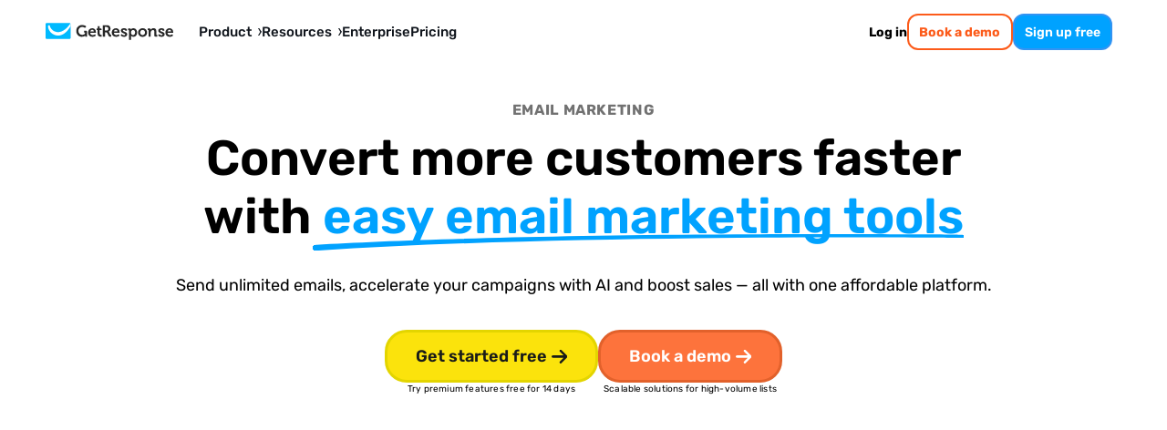

--- FILE ---
content_type: text/html; charset=utf-8
request_url: https://www.getresponse.com/features/email-marketing
body_size: 62198
content:
<!DOCTYPE html><html dir="ltr" lang="en"><head><meta charSet="utf-8" data-next-head=""/><meta name="viewport" content="width=device-width" data-next-head=""/><link rel="preload" href="https://us-wn-g.gr-cdn.com/_next/static/media/RobotoFlex-basic.e0985f23.woff2" as="font" type="font/woff2" crossorigin="anonymous" data-next-head=""/><link rel="preload" href="https://us-wn-g.gr-cdn.com/_next/static/media/SourceSans3-basic.c901b1ac.woff2" as="font" type="font/woff2" crossorigin="anonymous" data-next-head=""/><link rel="preload" href="https://us-wn-g.gr-cdn.com/_next/static/media/Rubik-basic.6d1dafea.woff2" as="font" type="font/woff2" crossorigin="anonymous" data-next-head=""/><link rel="preload" href="https://us-wn-g.gr-cdn.com/_next/static/media/Lora-basic.552eec56.woff2" as="font" type="font/woff2" crossorigin="anonymous" data-next-head=""/><link rel="preload" href="https://us-wn-g.gr-cdn.com/_next/static/media/Greek400.f73d8a0a.woff2" as="font" type="font/woff2" crossorigin="anonymous" data-next-head=""/><title data-next-head="">AI Email Marketing Platform to Grow ROI &amp; Engagement</title><meta name="robots" content="index,follow" data-next-head=""/><meta name="description" content="Launch smarter email campaigns with AI, automation, and analytics built in. Send unlimited emails and boost sales with 99% deliverability." data-next-head=""/><link rel="alternate" hrefLang="x-default" href="https://www.getresponse.com/features/email-marketing" data-next-head=""/><link rel="alternate" hrefLang="en" href="https://www.getresponse.com/features/email-marketing" data-next-head=""/><link rel="alternate" hrefLang="pl" href="https://www.getresponse.pl/funkcjonalnosci/email-marketing" data-next-head=""/><link rel="alternate" hrefLang="de" href="https://www.getresponse.com/de/funktionen/e-mail-marketing" data-next-head=""/><link rel="alternate" hrefLang="es" href="https://www.getresponse.com/es/funciones/email-marketing" data-next-head=""/><link rel="alternate" hrefLang="fr" href="https://www.getresponse.com/fr/caracteristiques/marketing-par-e-mail" data-next-head=""/><link rel="alternate" hrefLang="pt" href="https://www.getresponse.com/pt/recursos/marketing-por-e-mail" data-next-head=""/><link rel="alternate" hrefLang="ru" href="https://www.getresponse.com/ru/ru-features/email-marketing" data-next-head=""/><link rel="alternate" hrefLang="it" href="https://www.getresponse.com/it/funzionalita/email-marketing" data-next-head=""/><link rel="alternate" hrefLang="vi" href="https://www.getresponse.com/vn/features/email-marketing" data-next-head=""/><meta name="twitter:card" content="summary_large_image" data-next-head=""/><meta name="twitter:site" content="@getresponse" data-next-head=""/><meta property="og:title" content="AI Email Marketing Platform to Grow ROI &amp; Engagement" data-next-head=""/><meta property="og:description" content="Launch smarter email campaigns with AI, automation, and analytics built in. Send unlimited emails and boost sales with 99% deliverability." data-next-head=""/><meta property="og:url" content="https://www.getresponse.com/features/email-marketing" data-next-head=""/><meta property="og:type" content="website" data-next-head=""/><meta property="og:image" content="https://us-wn-g.gr-cdn.com/_next/static/media/en.616b773a.png" data-next-head=""/><link rel="canonical" href="https://www.getresponse.com/features/email-marketing" data-next-head=""/><meta http-equiv="content-language" content="en" data-next-head=""/><link rel="preload" type="image/webp" href="https://us-wn-g.gr-cdn.com/_next/static/media/img_26.9ae91221.webp" fetchPriority="high" as="image" imageSrcSet="https://us-wn-g.gr-cdn.com/_next/static/media/img_26.9ae91221.webp 241w, https://us-wn-g.gr-cdn.com/_next/static/media/img_26.a378072c.webp 483w" imageSizes="(min-width: 241px) 241px, 100vw" data-next-head=""/><link rel="preload" type="image/webp" href="https://us-wn-g.gr-cdn.com/_next/static/media/img_32.b4bfae15.webp" fetchPriority="high" as="image" imageSrcSet="https://us-wn-g.gr-cdn.com/_next/static/media/img_32.b4bfae15.webp 687w, https://us-wn-g.gr-cdn.com/_next/static/media/img_32.166c4407.webp 1374w" imageSizes="(min-width: 687px) 687px, 100vw" data-next-head=""/><link rel="apple-touch-icon" sizes="57x57" href="/global/favicons/apple-touch-icon-57x57.png"/><link rel="apple-touch-icon" sizes="60x60" href="/global/favicons/apple-touch-icon-60x60.png"/><link rel="apple-touch-icon" sizes="72x72" href="/global/favicons/apple-touch-icon-72x72.png"/><link rel="apple-touch-icon" sizes="76x76" href="/global/favicons/apple-touch-icon-76x76.png"/><link rel="apple-touch-icon" sizes="114x114" href="/global/favicons/apple-touch-icon-114x114.png"/><link rel="apple-touch-icon" sizes="120x120" href="/global/favicons/apple-touch-icon-120x120.png"/><link rel="apple-touch-icon" sizes="144x144" href="/global/favicons/apple-touch-icon-144x144.png"/><link rel="apple-touch-icon" sizes="152x152" href="/global/favicons/apple-touch-icon-152x152.png"/><link rel="apple-touch-icon" sizes="180x180" href="/global/favicons/apple-touch-icon-180x180.png"/><link rel="icon" type="image/png" href="/global/favicons/favicon-32x32.png" sizes=""/><link rel="icon" type="image/png" href="/global/favicons/favicon-194x194.png" sizes="19"/><link rel="icon" type="image/png" href="/global/favicons/favicon-96x96.png" sizes=""/><link rel="icon" type="image/png" href="/global/favicons/favicon-16x16.png" sizes=""/><link rel="icon" type="image/png" href="/global/favicons/android-chrome-192x192.png" sizes="19"/><link rel="manifest" href="/global/favicons/manifest.json" crossorigin="use-credentials"/><link rel="shortcut icon" href="/global/favicons/favicon.ico"/><meta name="apple-mobile-web-app-title" content="GetResponse"/><meta name="application-name" content="GetResponse"/><meta name="msapplication-TileColor" content="#ff0000"/><meta name="msapplication-TileImage" content="/global/favicons/mstile-144x144.png"/><meta name="msapplication-config" content="/global/favicons/browserconfig.xml"/><meta name="theme-color" content="#ffffff"/><meta property="fb:pages" content="56301559145"/><meta name="msvalidate.01" content="E71E64D9E3B6654D19BA422CABC27A57"/><link href="/opensearch.xml" rel="search" title="Search GetResponse" type="application/opensearchdescription+xml"/><link data-next-font="" rel="preconnect" href="/" crossorigin="anonymous"/><link rel="preload" href="https://us-wn-g.gr-cdn.com/_next/static/css/f877b1148470b7ca.css" as="style" crossorigin="anonymous"/><link rel="preload" href="https://us-wn-g.gr-cdn.com/_next/static/css/dc99512759e2b478.css" as="style" crossorigin="anonymous"/><link rel="preload" href="https://us-wn-g.gr-cdn.com/_next/static/css/92803a6fbd497540.css" as="style" crossorigin="anonymous"/><link rel="preload" href="https://us-wn-g.gr-cdn.com/_next/static/css/d457f530d969ca92.css" as="style" crossorigin="anonymous"/><link rel="preload" href="https://us-wn-g.gr-cdn.com/_next/static/css/29bb08e615583ab9.css" as="style" crossorigin="anonymous"/><link rel="preload" href="https://us-wn-g.gr-cdn.com/_next/static/css/663b6ada201b098c.css" as="style" crossorigin="anonymous"/><link rel="preload" href="https://us-wn-g.gr-cdn.com/_next/static/css/bdc01ba08f40981c.css" as="style" crossorigin="anonymous"/><link rel="preload" href="https://us-wn-g.gr-cdn.com/_next/static/css/d668389ac4819d96.css" as="style" crossorigin="anonymous"/><link rel="preload" href="https://us-wn-g.gr-cdn.com/_next/static/css/32bfe6b94c5eabce.css" as="style" crossorigin="anonymous"/><script id="website" type="application/ld+json" data-next-head="">{"@context":"https://schema.org","@graph":[{"@type":"WebPage","@id":"/features/email-marketing#webpage","url":"/features/email-marketing","name":"Convert contacts into customers with easy email marketing","description":"Create professional emails and powerful newsletters using GetResponse! With cutting-edge AI technology support, your email marketing will become second-to-none!","potentialAction":[{"@type":"ReadAction","target":["/features/email-marketing"]}]},{"@type":"FAQPage","mainEntity":[{"@type":"Question","name":"How to future-proof your business with email marketing","acceptedAnswer":{"@type":"Answer","text":"<h3>What is email marketing?</h3><p>Email marketing is a marketing activity consisting of sending email messages to a specific group of recipients. Messages can be sent manually or automatically, based on a specific time or activity undertaken by the subscriber (e.g. transactional messages or abandoned cart). This direct form of marketing communication is great for both building and developing relationships with customers, as well as supporting sales activities.</p><h3>How can I create a mailing list?</h3> <ol> <li>Create a pop-up sign-up form and place it in strategic places on your website</li><li>Import existing contacts from file</li><li>Integrate your online store with GetResponse</li><li>Collect email addresses during events organized by your company</li><li>Use your social media</li></ol> <h3>How should I start an email marketing campaign?</h3> <ol> <li>Build a list of recipients. Make sure that these are people who have agreed to be added to the list and want to receive a message from you.</li><li>Create content and design messages. What and how you write is absolutely crucial. Make sure that the design and language of the message is appropriate for your audience.</li><li>Create an automation cycle. From a simple mechanism that will resend a message if it is not read, to advanced cycles, automation will help you optimize processes and save time.</li><li>Test and analyze. GetResponse gives you access to statistics and A/B testing tools. Use them to get the best results.</li></ol>"}},{"@type":"Question","name":"Optimizing email marketing campaign","acceptedAnswer":{"@type":"Answer","text":"<h3>How can I avoid having my emails sent to the spam folder?</h3> <ol> <li>Use an email address associated with your own domain.</li><li>Remember to set DKIM and DMARC.</li><li>Send messages only to addresses whose owners have given you permission to do so.</li><li>Remove inactive contacts from your email list regularly.</li><li>Deliver only good content to interested subscribers.</li><li>Avoid topics that may attract the attention of spam filters.</li></ol> <h3>What is the best time to send a newsletter?</h3> <p>Our research shows that the best time to send an email is a completely individual matter. Differences result from location, industry and audience groups.</p><p>The best practice is to send your messages using a tool that optimizes the sending time, such as Perfect Timing or Time Travel from GetResponse. These tools automatically adjust the appropriate shipping time for each subscriber based on data about their behavior and the time zone they are in.</p><h3>How can I segment my mailing list?</h3> <p>Segmentation of your mailing list is the key to effectiveness. With GetResponse, you can segment your list based on activity, preferences or other information you can collect as custom fields.</p><h3>Can I personalize my messages?</h3> <p>Yes, personalization is a great way to improve the conversion of an email campaign. By using additional fields, you can address subscribers by name or suggest products or content that are related to their interests.</p><h3>Can I automate my email marketing?</h3> <p>Yes. Automation is a great way to increase the effectiveness of your campaigns while saving time and resources. At the beginning, you can create a sequence of messages that will be gradually delivered to your new subscribers. In addition, you can create dedicated sequences dedicated to upselling, cross-selling and many other advanced scenarios.</p>"}},{"@type":"Question","name":"Email marketing pros and cons","acceptedAnswer":{"@type":"Answer","text":"<h3>Is email marketing still effective?</h3> <p>According to a study conducted in 2021 by DMA (Data & Marketing Association), the return on investment in email marketing is on average 38:1. The GetResponse Free plan offers unlimited access to email marketing, so you can plan and execute campaigns that will help you achieve your goals and grow your business. Start your adventure by reading the Email marketing guide for beginners.</p><h3>How much does email marketing cost?</h3> <p>GetResponse offers a free plan that will allow you to run email marketing with a database of up to 500 addresses. You can compose messages and send them to your database at no cost.</p><h3>What are the pros and cons of email marketing?</h3> <p>Benefits:</p><ul> <li>Price - it's cheap!</li><li>Scalability - you can use it for large audiences as well as smaller lists</li><li>Measurability - you can precisely determine the effectiveness of your actions</li><li>Popularity - there is almost unlimited availability of free mail and almost all potential customers use it</li><li>Personalization - you can personalize both the offer you present and specific messages</li><li>Segmentation - you can, and should, segment your contact lists. Thanks to this, you can best match the content to a specific recipient</li><li>A/B testing - by testing the message design, content, or message topics, you will make sure that you get the most out of your campaigns</li><li>Great for cross-selling and upselling</li><li>Perfect for conversion optimization</li></ul> <p>Disadvantages:</p><ul> <li>Spam - many messages end up in spam. GetResponse provides great deliverability and a content filtering tool so we can minimize this risk</li><li>Collecting email addresses takes a long time - it's true, building a responsive list of engaged subscribers is a long process. The pop-up form builder will help you speed it up</li><li>Design on mobile devices - making your messages look good on any device can be quite a challenge. The GetResponse message builder creates messages that are fully responsive.</li></ul>"}}]}]}</script><script id="vwo-target-script" data-nscript="beforeInteractive" crossorigin="anonymous">class VWOTarget extends HTMLElement {
    constructor() {
        super();
    }

    setHtml(html) {
        if(!this.shadowRoot) {
            this.attachShadow({ mode: 'open' });
        }
        this.shadowRoot.innerHTML = html;
    }
}
customElements.define('vwo-target', VWOTarget);

</script><script id="gr-vwo-script" data-nscript="beforeInteractive" crossorigin="anonymous">window._vwo_code=window._vwo_code || (function() {
var account_id=4859,
version = 1.5,
settings_tolerance=2000,
library_tolerance=2500,
use_existing_jquery=false,
is_spa=1,
hide_element='body',
hide_element_style = 'opacity:0 !important;filter:alpha(opacity=0) !important;background:none !important',
/* DO NOT EDIT BELOW THIS LINE */
f=false,w=window,d=document,vwoCodeEl=d.querySelector('#vwoCode'),code={use_existing_jquery:function(){return use_existing_jquery},library_tolerance:function(){return library_tolerance},hide_element_style:function(){return'{'+hide_element_style+'}'},finish:function(){if(!f){f=true;var e=d.getElementById('_vis_opt_path_hides');if(e)e.parentNode.removeChild(e)}},finished:function(){return f},load:function(e){var t=d.createElement('script');t.fetchPriority='high';t.src=e;t.type='text/javascript';t.onerror=function(){_vwo_code.finish()};d.getElementsByTagName('head')[0].appendChild(t)},getVersion:function(){return version},getMatchedCookies:function(e){var t=[];if(document.cookie){t=document.cookie.match(e)||[]}return t},getCombinationCookie:function(){var e=code.getMatchedCookies(/(?:^|;)s?(_vis_opt_exp_d+_combi=[^;$]*)/gi);e=e.map(function(e){try{var t=decodeURIComponent(e);if(!/_vis_opt_exp_d+_combi=(?:d+,?)+s*$/.test(t)){return''}return t}catch(e){return''}});var i=[];e.forEach(function(e){var t=e.match(/([d,]+)/g);t&&i.push(t.join('-'))});return i.join('|')},init:function(){if(d.URL.indexOf('__vwo_disable__')>-1)return;w.settings_timer=setTimeout(function(){_vwo_code.finish()},settings_tolerance);var e=d.currentScript,t=d.createElement('style'),i=e&&!e.async?hide_element?hide_element+'{'+hide_element_style+'}':'':code.lA=1,n=d.getElementsByTagName('head')[0];t.setAttribute('id','_vis_opt_path_hides');vwoCodeEl&&t.setAttribute('nonce',vwoCodeEl.nonce);t.setAttribute('type','text/css');if(t.styleSheet)t.styleSheet.cssText=i;else t.appendChild(d.createTextNode(i));n.appendChild(t);var o=this.getCombinationCookie();this.load('https://dev.visualwebsiteoptimizer.com/j.php?a='+account_id+'&u='+encodeURIComponent(d.URL)+'&f='+ +is_spa+'&vn='+version+(o?'&c='+o:''));return settings_timer}};w._vwo_settings_timer = code.init();return code;}());</script><link rel="stylesheet" href="https://us-wn-g.gr-cdn.com/_next/static/css/f877b1148470b7ca.css" crossorigin="anonymous" data-n-g=""/><link rel="stylesheet" href="https://us-wn-g.gr-cdn.com/_next/static/css/dc99512759e2b478.css" crossorigin="anonymous"/><link rel="stylesheet" href="https://us-wn-g.gr-cdn.com/_next/static/css/92803a6fbd497540.css" crossorigin="anonymous" data-n-p=""/><link rel="stylesheet" href="https://us-wn-g.gr-cdn.com/_next/static/css/d457f530d969ca92.css" crossorigin="anonymous" data-n-p=""/><link rel="stylesheet" href="https://us-wn-g.gr-cdn.com/_next/static/css/29bb08e615583ab9.css" crossorigin="anonymous" data-n-p=""/><link rel="stylesheet" href="https://us-wn-g.gr-cdn.com/_next/static/css/663b6ada201b098c.css" crossorigin="anonymous"/><link rel="stylesheet" href="https://us-wn-g.gr-cdn.com/_next/static/css/bdc01ba08f40981c.css" crossorigin="anonymous"/><link rel="stylesheet" href="https://us-wn-g.gr-cdn.com/_next/static/css/d668389ac4819d96.css" crossorigin="anonymous"/><link rel="stylesheet" href="https://us-wn-g.gr-cdn.com/_next/static/css/32bfe6b94c5eabce.css" crossorigin="anonymous"/><noscript data-n-css=""></noscript><script defer="" crossorigin="anonymous" noModule="" src="https://us-wn-g.gr-cdn.com/_next/static/chunks/polyfills-42372ed130431b0a.js"></script><script defer="" src="https://us-wn-g.gr-cdn.com/_next/static/chunks/4809-5d62bbd82c30970f.js" crossorigin="anonymous"></script><script defer="" src="https://us-wn-g.gr-cdn.com/_next/static/chunks/1681.4ae8cba995fc62b2.js" crossorigin="anonymous"></script><script defer="" src="https://us-wn-g.gr-cdn.com/_next/static/chunks/2998-32f416e3ecbbb37d.js" crossorigin="anonymous"></script><script defer="" src="https://us-wn-g.gr-cdn.com/_next/static/chunks/9282.1df0a1044f22555c.js" crossorigin="anonymous"></script><script src="https://us-wn-g.gr-cdn.com/_next/static/chunks/webpack-43bd149e1568a6cf.js" defer="" crossorigin="anonymous"></script><script src="https://us-wn-g.gr-cdn.com/_next/static/chunks/framework-f08116c7c93db030.js" defer="" crossorigin="anonymous"></script><script src="https://us-wn-g.gr-cdn.com/_next/static/chunks/main-947fb09efd18f022.js" defer="" crossorigin="anonymous"></script><script src="https://us-wn-g.gr-cdn.com/_next/static/chunks/pages/_app-f189fdd75cc9e7e9.js" defer="" crossorigin="anonymous"></script><script src="https://us-wn-g.gr-cdn.com/_next/static/chunks/2954-accc8ea11e3add2c.js" defer="" crossorigin="anonymous"></script><script src="https://us-wn-g.gr-cdn.com/_next/static/chunks/8083-8fb588dd0df9b1f3.js" defer="" crossorigin="anonymous"></script><script src="https://us-wn-g.gr-cdn.com/_next/static/chunks/1053-49593c4f13a0b2cc.js" defer="" crossorigin="anonymous"></script><script src="https://us-wn-g.gr-cdn.com/_next/static/chunks/7805-5ed9df4fc5c5eb5e.js" defer="" crossorigin="anonymous"></script><script src="https://us-wn-g.gr-cdn.com/_next/static/chunks/3349-0ad8705aec7cf216.js" defer="" crossorigin="anonymous"></script><script src="https://us-wn-g.gr-cdn.com/_next/static/chunks/pages/%5Blocale%5D/features/email-marketing-76d3cf69daee3254.js" defer="" crossorigin="anonymous"></script><script src="https://us-wn-g.gr-cdn.com/_next/static/01f9b0a4fcd5b330d0dbbaf856866aa7d2560350/_buildManifest.js" defer="" crossorigin="anonymous"></script><script src="https://us-wn-g.gr-cdn.com/_next/static/01f9b0a4fcd5b330d0dbbaf856866aa7d2560350/_ssgManifest.js" defer="" crossorigin="anonymous"></script></head><body><link rel="preload" as="image" href="https://us-wn-g.gr-cdn.com/_next/static/media/logo1.f97204cc.png"/><link rel="preload" as="image" href="https://us-wn-g.gr-cdn.com/_next/static/media/logo2.d77278be.png"/><link rel="preload" as="image" href="https://us-wn-g.gr-cdn.com/_next/static/media/logo3.ea5d2d46.png"/><link rel="preload" as="image" href="https://us-wn-g.gr-cdn.com/_next/static/media/logo4.efa1e9c3.png"/><link rel="preload" as="image" href="https://us-wn-g.gr-cdn.com/_next/static/media/logo5.26964e49.svg"/><div id="__next"><script>!function(){try{var d=document.documentElement,c=d.classList;c.remove('theme-high-contrast','theme-default');var e=localStorage.getItem('theme');if('system'===e||(!e&&false)){var t='(prefers-color-scheme: dark)',m=window.matchMedia(t);if(m.media!==t||m.matches){d.style.colorScheme = 'dark';null}else{d.style.colorScheme = 'light';null}}else if(e){var x={"high-contrast":"theme-high-contrast","default":"theme-default"};c.add(x[e]|| '')}else{c.add('theme-default')}if(e==='light'||e==='dark')d.style.colorScheme=e}catch(e){}}()</script><div style="position:sticky;top:-1px;z-index:999999"></div><header class="Header_header__iVSvR" data-additional-attribute="has-new-layout"><div class="Header_inner__wL3Rp"><div class="Logo_logo__lbBUR"><a data-ats-main-menu="logo" data-track="menu_logo" title=" Email Marketing Software by GetResponse" href="/"><svg xmlns="http://www.w3.org/2000/svg" width="140" height="19" viewBox="0 0 446.6 59"><path fill="#00baff" d="M87.6 52c0 2.1-1.7 3.7-3.7 3.7H3.7C1.7 55.8 0 54.1 0 52V3.7C0 1.7 1.7 0 3.7 0h80.1c2.1 0 3.7 1.7 3.7 3.7V52z"></path><path fill="#fff" d="M86.8 1.4C76.4 17.5 60.3 32.3 43.7 31.9c-6.1-.1-13.1-1.9-19-6.7C20.3 21.6 15.9 16 14.2 8h-1.8c-2.7 0-4.3 2.4-4 4.6.1.5.2 1.1.3 1.7 1.3 7.8 5.9 16.6 13.6 22.3 6 4.4 13.4 7.3 21.5 7.3 14.6 0 30.2-9.3 43.8-33.2v-7c0-.8-.3-1.7-.8-2.3"></path><path d="M433.8 18.3c8.2 0 12.7 6 12.7 13.6 0 .8-.2 2.7-.2 2.7h-19.8c.6 5.1 4.3 7.7 8.6 7.7 4.6 0 8.1-3.2 8.1-3.2l3 5s-4.4 4.3-11.6 4.3c-9.5 0-15.5-6.9-15.5-15.1.1-8.8 6.1-15 14.7-15m5.4 11.3c-.1-3.4-2.5-5.8-5.4-5.8-3.7 0-6.3 2.2-7 5.8zM163.4 18.3c8.2 0 12.7 6 12.7 13.6 0 .8-.2 2.7-.2 2.7h-19.8c.6 5.1 4.3 7.7 8.6 7.7 4.6 0 8.1-3.2 8.1-3.2l3 5s-4.4 4.3-11.6 4.3c-9.5 0-15.5-6.9-15.5-15.1.1-8.8 6.1-15 14.7-15m5.4 11.3c-.1-3.4-2.5-5.8-5.4-5.8-3.7 0-6.3 2.2-7 5.8zM246.2 18.3c8.2 0 12.7 6 12.7 13.6 0 .8-.2 2.7-.2 2.7h-19.8c.6 5.1 4.3 7.7 8.6 7.7 4.6 0 8.1-3.2 8.1-3.2l3 5s-4.4 4.3-11.6 4.3c-9.5 0-15.5-6.9-15.5-15.1.1-8.8 6.1-15 14.7-15m5.4 11.3c-.1-3.4-2.5-5.8-5.4-5.8-3.7 0-6.3 2.2-7 5.8zM360.5 26.3q0-1.2-1.2-1.2H357V19h6.6c2.5 0 3.8 1.2 3.8 3.2v.8c0 .6-.1 1.2-.1 1.2h.1c1.2-2.4 4.3-6 10.2-6 6.4 0 10 3.3 10 10.9v11.2q0 1.2 1.2 1.2h2.3v6h-6.8c-2.7 0-3.8-1.1-3.8-3.8v-13c0-3.5-.9-5.9-4.5-5.9-3.8 0-6.7 2.4-7.7 5.9-.4 1.2-.6 2.5-.6 3.8v13.2h-7.1V26.3zM339.4 18.3c8.8 0 15.8 6.3 15.8 15.1 0 8.9-7 15.1-15.8 15.1-8.7 0-15.7-6.2-15.7-15.1s7-15.1 15.7-15.1m0 24c4.7 0 8.6-3.6 8.6-9 0-5.3-3.9-9-8.6-9-4.6 0-8.5 3.7-8.5 9 0 5.4 3.9 9 8.5 9M320.3 33.3c0 8.9-5 15.1-12.7 15.1-6.2 0-8.6-4.1-8.6-4.1h-.1s.1 1 .1 2.5V59h-7.2V26.3c0-.8-.5-1.2-1.2-1.2h-2.3V19h6.3c2.6 0 3.7 1.1 3.7 2.5v1h.1s2.4-4.2 8.9-4.2c7.6 0 13 5.9 13 15m-14.3 9c4.2 0 7.2-3.5 7.2-9 0-5.7-3.3-8.9-7.2-8.9-4.8 0-7.2 4.4-7.2 8.9-.1 6.3 3.4 9 7.2 9M266 38.6s3.7 4.2 8.6 4.2c2.2 0 3.9-.9 3.9-2.8 0-4.1-15.2-4-15.2-13.3 0-5.8 5.2-8.4 11.2-8.4 3.9 0 10.1 1.3 10.1 6v3h-6.3v-1.4c0-1.4-2-2-3.6-2-2.5 0-4.3.9-4.3 2.6 0 4.5 15.3 3.6 15.3 13.2 0 5.4-4.8 8.8-11.1 8.8-7.9 0-12-5.1-12-5.1zM397 38.6s3.7 4.2 8.6 4.2c2.2 0 3.9-.9 3.9-2.8 0-4.1-15.2-4-15.2-13.3 0-5.8 5.2-8.4 11.2-8.4 3.9 0 10.1 1.3 10.1 6v3h-6.3v-1.4c0-1.4-2-2-3.6-2-2.5 0-4.3.9-4.3 2.6 0 4.5 15.3 3.6 15.3 13.2 0 5.4-4.8 8.8-11 8.8-7.9 0-12-5.1-12-5.1zM195 41.7c-2 0-5.7-.7-5.7-5.4V24.6h6.5V22c0-2.1-.9-3-3-3h-3.5v-7.8h-7V19h-3.9v5.7h3.7v12.5c0 9.6 8 10.8 12 10.8 1.3 0 2.2-.2 2.2-.2v-6.3c0 .1-.5.2-1.3.2M127.7 7c9.8 0 14.6 5.1 14.6 5.1l-4.2 5.3s-4.2-3.6-10.3-3.6c-6.9 0-12.9 5.5-12.9 13.6 0 8.7 6 14.1 13.1 14.1 6.4 0 10.2-4.2 10.2-4.2v-3c0-.8-.5-1.2-1.2-1.2h-2.4v-6.3h6.5c2.7 0 3.8 1.1 3.8 3.8v17.1h-6.3v-1.9c0-.8.1-1.7.1-1.7h-.1s-4.3 4.3-11.8 4.3c-10.5 0-19.5-8-19.5-20.9 0-11.6 8.8-20.5 20.4-20.5M200.3 7.6h14.3c7.3 0 12.5 4.5 12.5 12.1 0 7.2-5 10.2-6.7 10.6v.1s1.2.6 2 2l3.9 7.7c.6 1.2 1.6 1.3 2.8 1.3h.7v6.3H226c-3 0-4.3-.5-5.6-3l-5.1-10.1c-.8-1.6-1.7-1.9-3.8-1.9h-3.7v15h-7.4V7.6zm13.3 18.8c3.7 0 5.9-2.3 5.9-6.3 0-3.9-2.2-6.2-5.8-6.2h-6v12.5z"></path></svg></a></div><button class="Header_mobileMenuToggler__paQtv" aria-label="menu"></button><nav class="Header_nav___ff4b"><div class="MenuItem_item__MmCYd"><button class="MenuDialog_button__hRWHE"><div class="MenuDialog_cloak__Kr8kv"></div><div class="MenuDialog_wayback__zsJve"></div><span>Product<svg xmlns="http://www.w3.org/2000/svg" viewBox="0 0 4 8" width="4" height="8"><path d="M0 8h1.3L4 3.9 1.3 0H0l2.3 4z"></path></svg><svg xmlns="http://www.w3.org/2000/svg" viewBox="0 0 41.52 24.55" width="15" height="9"><path fill="none" stroke="#202730" stroke-linecap="round" stroke-miterlimit="10" stroke-width="7.58" d="m3.79 3.79 16.97 16.97M37.73 3.79 20.76 20.76"></path></svg></span></button><dialog class="MenuDialog_dialog__p5wex"><div class="MenuDialog_dialogContainer__tJ_gI"><div class="Submenu_submenu__jeYM_"><span class="SubmenuProducts_topLabelEmail__lmCvp">EMAIL MARKETING &amp; AUTOMATION</span><div class=""><div class="SubmenuList_label__Fqw_p"><a data-track="menu_lead-generation-software" href="/solutions/lead-generation-software">Grow your list<span class="SubmenuProducts_chevron__e0GVq"><svg xmlns="http://www.w3.org/2000/svg" width="14" height="14" fill="none" viewBox="0 0 14 14"><g stroke-linecap="round" stroke-miterlimit="10" stroke-width="2"><path d="M5.35 10.3 8.65 7M5.35 3.7 8.65 7"></path></g></svg></span></a></div><ul class="SubmenuList_list__xwjbd"><li><span class="SubmenuListItem_item__zYBYW"><svg xmlns="http://www.w3.org/2000/svg" width="24" height="24" fill="none" viewBox="0 0 24 24" class="SubmenuListItem_icon__G0lru" color="#00baff"><g stroke="#00a2ff" stroke-linecap="round" stroke-miterlimit="10" stroke-width="1.5"><path d="M17.12 6.173H6.87c-.547 0-.99.498-.99 1.113v9.417c0 .615.443 1.113.99 1.113h10.25c.547 0 .99-.498.99-1.113V7.286c0-.615-.443-1.113-.99-1.113zM9.5 9.356h5M9.5 11.471h5M11.38 14.644h3.12"></path><path d="M20.84 3H3.16c-1.094 0-1.98.997-1.98 2.228v13.545c0 1.23.886 2.227 1.98 2.227h17.68c1.094 0 1.98-.997 1.98-2.227V5.228c0-1.23-.886-2.228-1.98-2.228z"></path></g></svg><a data-track="menu_form-builder" href="/features/list-building/form-builder">Signup forms</a></span></li><li><span class="SubmenuListItem_item__zYBYW"><svg xmlns="http://www.w3.org/2000/svg" width="24" height="24" fill="none" viewBox="0 0 24 24" class="SubmenuListItem_icon__G0lru" color="#00baff"><path stroke="#00a2ff" stroke-miterlimit="10" stroke-width="1.5" d="M3.81 10.24h16.38m-8.19 0V21m5.54 0H6.46C5 21 3.82 19.81 3.81 18.35V5.65C3.81 4.19 5 3 6.46 3h11.09c1.46 0 2.64 1.19 2.65 2.65v12.7c0 1.46-1.19 2.64-2.65 2.65z"></path></svg><span class="Badge_badge__g5gXS">AI</span><a data-track="menu_landing-page-creator" href="/features/landing-page-creator">Landing pages</a></span></li><li><span class="SubmenuListItem_item__zYBYW"><svg xmlns="http://www.w3.org/2000/svg" width="24" height="24" fill="none" viewBox="0 0 24 24" class="SubmenuListItem_icon__G0lru" color="#00baff"><g stroke="#00a2ff" stroke-linecap="round" stroke-miterlimit="10" stroke-width="1.5"><path d="M14.65 10.41h4.23M14.65 13.59h4.23M14.65 16.76h3.17M5.22 14.75l2.01-2.12 1.48 1.91 1.16-1.06 1.59 1.69m-5.82-4.76a.496.496 0 0 0-.53.47v5.35c-.02.28.19.51.47.53h5.35c.28.02.51-.19.53-.47v-5.35a.496.496 0 0 0-.47-.53h-.06z"></path><path d="M19.52 3H4.48a2.54 2.54 0 0 0-2.54 2.54v12.92A2.54 2.54 0 0 0 4.48 21h15.04a2.54 2.54 0 0 0 2.54-2.54V5.54A2.54 2.54 0 0 0 19.52 3zM1.94 6.18h19.59"></path></g></svg><span class="Badge_badge__g5gXS">AI</span><a data-track="menu_website-builder" href="/features/website-builder">Website builder</a></span></li><li><span class="SubmenuListItem_item__zYBYW"><svg xmlns="http://www.w3.org/2000/svg" width="24" height="24" fill="none" viewBox="0 0 24 24" class="SubmenuListItem_icon__G0lru" color="#00baff"><path stroke="#00a2ff" stroke-miterlimit="10" stroke-width="1.5" d="m9 20.5-.01-8.46-5.42-6.15c-.72-.96-.6-1.69-.48-2.05.24-.6.96-.84 1.93-.84h13.97c.96 0 1.69.36 1.93.84.12.36.24 1.08-.48 2.05l-5.42 6.14v5.24c0 .23-.12.45-.32.57l-5.21 3.11c-.15.09-.35.04-.44-.11a.33.33 0 0 1-.05-.16z"></path></svg><a data-track="menu_conversion-funnel" href="/features/conversion-funnel">Conversion funnel</a></span></li></ul></div><div class=""><div class="SubmenuList_label__Fqw_p"><a data-track="menu_customer-engagement" href="/solutions/customer-engagement">Communicate<span class="SubmenuProducts_chevron__e0GVq"><svg xmlns="http://www.w3.org/2000/svg" width="14" height="14" fill="none" viewBox="0 0 14 14"><g stroke-linecap="round" stroke-miterlimit="10" stroke-width="2"><path d="M5.35 10.3 8.65 7M5.35 3.7 8.65 7"></path></g></svg></span></a></div><ul class="SubmenuList_list__xwjbd"><li><span class="SubmenuListItem_item__zYBYW"><svg xmlns="http://www.w3.org/2000/svg" width="24" height="24" fill="none" viewBox="0 0 24 24" class="SubmenuListItem_icon__G0lru" color="#00baff"><path stroke="#00a2ff" stroke-miterlimit="10" stroke-width="1.5" d="m2.805 6.68 7.923 5.802c.715.53 1.7.53 2.414 0l7.924-5.802m-1.45 11.81H4.395c-.91 0-1.645-.737-1.656-1.657V7.156c0-.91.736-1.645 1.656-1.656h15.22c.908 0 1.644.736 1.655 1.656v9.688c0 .91-.736 1.645-1.656 1.656z"></path></svg><span class="Badge_badge__g5gXS">AI</span>Email marketing</span></li><li><span class="SubmenuListItem_item__zYBYW"><svg xmlns="http://www.w3.org/2000/svg" width="24" height="24" fill="none" viewBox="0 0 24 24" class="SubmenuListItem_icon__G0lru" color="#00baff"><g stroke="#00a2ff" stroke-linecap="round" stroke-miterlimit="10" stroke-width="1.5"><path d="M20.69 3.86H3.31a1.86 1.86 0 0 0-1.86 1.86v12.42A1.86 1.86 0 0 0 3.31 20h17.38a1.86 1.86 0 0 0 1.86-1.86V5.72a1.86 1.86 0 0 0-1.86-1.86zM12 7.83 8.4 9.82M12 16.08V7.83M6.41 2v3.72M17.59 2v3.72"></path></g></svg><span class="Badge_badge__g5gXS">AI</span><a data-track="menu_autoresponder" href="/features/email-marketing/autoresponder">Autoresponders</a></span></li><li><span class="SubmenuListItem_item__zYBYW"><svg xmlns="http://www.w3.org/2000/svg" width="24" height="24" fill="none" viewBox="0 0 24 24" class="SubmenuListItem_icon__G0lru" color="#00baff"><path stroke="#00a2ff" stroke-linecap="round" stroke-miterlimit="10" stroke-width="1.5" d="M22.011 13.359v-2.695c-1.38-.49-2.25-.624-2.684-1.682s.09-1.782.713-3.096l-1.904-1.904c-1.303.624-2.027 1.147-3.096.702S13.837 3.37 13.347 2h-2.694c-.49 1.37-.624 2.25-1.682 2.684s-1.782-.09-3.096-.713L3.971 5.875c.624 1.314 1.147 2.038.713 3.096S3.359 10.174 2 10.653v2.694c1.359.49 2.25.624 2.684 1.682.445 1.069-.1 1.804-.702 3.096l1.904 1.904c1.303-.624 2.038-1.147 3.096-.713S10.185 20.63 10.664 22h2.695c.49-1.37.623-2.25 1.692-2.695 1.058-.434 1.77.078 3.085.713l1.904-1.904c-.624-1.303-1.147-2.027-.713-3.096.435-1.07 1.314-1.18 2.684-1.66zM11.543 9.416l2.829 1.637c.534.312.713.991.412 1.526-.1.167-.234.312-.412.412l-2.829 1.637a1.115 1.115 0 0 1-1.67-.969v-3.263c0-.612.501-1.113 1.114-1.113.2 0 .39.044.556.133z"></path></svg><a data-track="menu_marketing-automation" href="/features/marketing-automation">Marketing automation</a></span></li><li><span class="SubmenuListItem_item__zYBYW"><svg xmlns="http://www.w3.org/2000/svg" width="24" height="24" fill="none" viewBox="0 0 24 24" class="SubmenuListItem_icon__G0lru" color="#00baff"><path stroke="#00a2ff" stroke-miterlimit="10" stroke-width="1.5" d="M21.66 21H2.34c-.83.05-1.54-.59-1.59-1.42V4.47c.02-.83.71-1.49 1.54-1.47h19.37c.83-.05 1.54.59 1.59 1.42v15.11c-.02.83-.71 1.49-1.54 1.47z"></path><path fill="#00a2ff" d="M5.89 5.25a.56.56 0 1 1-1.12 0 .56.56 0 1 1 1.12 0M8.14 5.25a.56.56 0 1 1-1.12 0 .56.56 0 1 1 1.12 0M3.64 5.25a.56.56 0 1 1-1.12 0 .56.56 0 1 1 1.12 0"></path><g stroke="#00a2ff" stroke-miterlimit="10" stroke-width="1.5"><path d="M13 16.78c0 .52-.42.95-.95.95s-.95-.42-.95-.95"></path><path stroke-linecap="round" d="M13.34 8.02c-.03-.71-.62-1.26-1.33-1.23-.67.03-1.2.56-1.23 1.23"></path><path stroke-linecap="round" d="M10.78 8.02c-.7.3-1.31.76-1.79 1.35-.41.66-.63 1.43-.61 2.21v2.63l-.81.84c-.18.2-.22.49-.1.74.1.25.34.41.61.42h7.97c.27 0 .5-.17.61-.42.12-.24.08-.53-.1-.74l-.81-.84v-2.63c.02-.78-.19-1.55-.61-2.21a4.7 4.7 0 0 0-1.79-1.35"></path></g></svg><a data-track="menu_web-push-notifications" href="/features/web-push-notifications">Web push notifications</a></span></li><li><span class="SubmenuListItem_item__zYBYW"><svg xmlns="http://www.w3.org/2000/svg" width="24" height="24" fill="none" viewBox="0 0 24 24" class="SubmenuListItem_icon__G0lru" color="#00baff"><g stroke="#00a2ff"><g stroke-linecap="round" stroke-miterlimit="10" stroke-width="1.5"><path d="M19.51 6.44h-6.95c-.83-.02-1.52.64-1.54 1.47v3.7c0 .84.69 1.51 1.53 1.5h.57v1.69l2.18-1.69h4.18c.84.02 1.53-.65 1.54-1.48V7.94c.03-.8-.59-1.47-1.39-1.5h-.11z"></path><path d="M16.1 13.69v6.54c.04.93-.68 1.72-1.61 1.76H6.65c-.93-.01-1.68-.77-1.67-1.71V3.76c-.04-.93.68-1.72 1.61-1.76h7.84c.93.01 1.68.77 1.67 1.7v2.2M8.88 4.35h3.33"></path></g><path fill="#00a2ff" stroke-width="0.5" d="M11.38 19.48c0 .46-.37.83-.83.83s-.83-.37-.83-.83.37-.83.83-.83.83.37.83.83z"></path></g></svg><a data-track="menu_sms-text-automation" href="/features/sms-text-automation">SMS marketing</a></span></li></ul></div><div class=""><div class="SubmenuList_label__Fqw_p"><a data-track="menu_ecommerce-marketing" href="/solutions/ecommerce-marketing">Promote and sell<span class="SubmenuProducts_chevron__e0GVq"><svg xmlns="http://www.w3.org/2000/svg" width="14" height="14" fill="none" viewBox="0 0 14 14"><g stroke-linecap="round" stroke-miterlimit="10" stroke-width="2"><path d="M5.35 10.3 8.65 7M5.35 3.7 8.65 7"></path></g></svg></span></a></div><ul class="SubmenuList_list__xwjbd"><li><span class="SubmenuListItem_item__zYBYW"><svg xmlns="http://www.w3.org/2000/svg" width="24" height="24" fill="none" viewBox="0 0 24 24" class="SubmenuListItem_icon__G0lru" color="#00baff"><path fill="#00a2ff" d="M2 2.25a.75.75 0 1 0 0 1.5zm5.384 13.555.734-.155-.002-.01-.002-.008zm12.98-.123-.733-.16-.003.012zm1.617-7.16.731.167.001-.005zM2 3.75h1.171v-1.5H2zm1.171 0c.258 0 .405.11.53.292.146.212.211.455.267.637l1.435-.433c-.037-.125-.162-.613-.467-1.055-.326-.473-.89-.941-1.765-.941zm.797.93.035.14.096.394a2615.649 2615.649 0 0 1 2.147 9.034l.296 1.254.083.351.022.092.006.024v.006l.001.001.73-.171.73-.173v-.002l-.002-.006q-.001-.008-.005-.023l-.022-.093c-.02-.08-.047-.2-.083-.35L6.8 10.075c-.656-2.771-1.34-5.648-1.396-5.83zm3.416 11.125-.733.155v.002l.002.01.023.092q.022.086.068.222c.061.176.16.418.312.667.3.49.886 1.115 1.863 1.115v-1.5c-.238 0-.42-.131-.583-.398a2 2 0 0 1-.219-.525v.003h.001v.001zm1.535 2.263h9.92v-1.5h-9.92zm9.92 0c.964 0 1.54-.627 1.837-1.129a3.8 3.8 0 0 0 .423-1.11l-1.47-.295c-.01.05-.079.361-.245.642-.164.278-.335.392-.545.392zm2.257-2.227c.123-.563.526-2.349.9-3.999l.498-2.194.159-.698.044-.193.011-.05.003-.014V8.69h.001l-.731-.167-.732-.167v.005l-.003.013-.012.05-.044.194a2570 2570 0 0 0-1.56 6.904zm.885-7.318.732.16.001-.003.001-.004.002-.01a1 1 0 0 0 .018-.11 2 2 0 0 0-.147-1.039 1.77 1.77 0 0 0-.765-.83q-.562-.316-1.398-.315v1.5c.376 0 .57.07.662.122a.28.28 0 0 1 .13.133.45.45 0 0 1 .03.242l-.002.008.001-.005.001-.004v-.003l.001-.002c0-.001 0-.002.733.16m-2.494 12.772a.957.957 0 0 1-.96.955v1.5a2.457 2.457 0 0 0 2.46-2.455zm-.96.955a.957.957 0 0 1-.96-.955h-1.5a2.457 2.457 0 0 0 2.46 2.455zm-.96-.955c0-.525.428-.954.96-.954v-1.5a2.457 2.457 0 0 0-2.46 2.454zm.96-.954c.532 0 .96.43.96.954h1.5a2.457 2.457 0 0 0-2.46-2.454zm-8.159.954a.957.957 0 0 1-.96.955v1.5a2.457 2.457 0 0 0 2.46-2.455zm-.96.955a.957.957 0 0 1-.959-.955h-1.5a2.457 2.457 0 0 0 2.46 2.455zm-.959-.955c0-.525.428-.954.96-.954v-1.5a2.457 2.457 0 0 0-2.46 2.454zm.96-.954c.532 0 .96.43.96.954h1.5a2.457 2.457 0 0 0-2.46-2.454zM20.425 6.37c-.877 0-1.536.498-2.045 1.022-.49.504-1.007 1.222-1.478 1.794-1.002 1.219-2.139 2.268-4.074 2.268v1.5c2.624 0 4.146-1.493 5.233-2.816.574-.698.958-1.251 1.395-1.7.416-.43.707-.567.97-.567zm-7.597 5.084c-2.219 0-2.984-2.159-2.212-3.4l-1.274-.792c-1.348 2.168.006 5.692 3.486 5.692z"></path><path stroke="#00a2ff" stroke-linecap="round" stroke-miterlimit="10" stroke-width="1.5" d="m14.404.915-2.28 2.28m4.693.134-2.28 2.28m0 2.145 1.074-1.073-4.56-4.56L9.98 3.195a3.22 3.22 0 0 0 0 4.56 3.22 3.22 0 0 0 4.559 0z"></path></svg><a data-track="menu_ecommerce-marketing" href="/solutions/ecommerce-marketing#one-click-integrations">Ecommerce integrations</a></span></li><li><span class="SubmenuListItem_item__zYBYW"><svg xmlns="http://www.w3.org/2000/svg" width="24" height="24" fill="none" viewBox="0 0 24 24" class="SubmenuListItem_icon__G0lru" color="#00baff"><g stroke="#00a2ff" stroke-linecap="round" stroke-miterlimit="10" stroke-width="1.5"><path d="M20.85 3.75H3.15c-.69-.01-1.27.54-1.28 1.24v14.02c.01.69.58 1.25 1.28 1.24h17.69c.69.01 1.27-.54 1.28-1.24V4.99c-.01-.69-.58-1.25-1.28-1.24zM5.81 16.13h9.28M5.81 13.03h12.38M17.16 6.33l2.06 2.06M17.16 8.39l2.06-2.06"></path></g></svg><a data-track="menu_popup-creator" href="/features/popup-creator">Popup creator</a></span></li><li><span class="SubmenuListItem_item__zYBYW"><svg xmlns="http://www.w3.org/2000/svg" width="24" height="24" fill="none" viewBox="0 0 24 24" class="SubmenuListItem_icon__G0lru" color="#00baff"><g stroke="#00a2ff" stroke-linecap="round" stroke-miterlimit="10" stroke-width="1.5"><path d="M12.43 6.87h-6.8M.77 2.99h2.77c1.06 0 1.34 1.1 1.43 1.43s2.55 10.74 2.55 10.74.3 1.44 1.44 1.44h9.37c1.11 0 1.4-1.41 1.43-1.56.07-.31.22-1.01.41-1.85M17.25 21.5a1.55 1.55 0 1 0 0-3.1 1.55 1.55 0 0 0 0 3.1zM9.85 21.5a1.55 1.55 0 1 0 0-3.1 1.55 1.55 0 0 0 0 3.1z"></path><path d="M22.62 2.5h-9.47a.61.61 0 0 0-.61.61v9.47c0 .337.273.61.61.61h9.47a.61.61 0 0 0 .61-.61V3.11a.61.61 0 0 0-.61-.61z"></path></g><path fill="#00a2ff" d="M15.95 9.43h1.53l.37 1.05H19l-1.76-4.86H16.2l-1.71 4.86h1.13l.35-1.05zm.34-1.01.42-1.26.43 1.26zM20.82 5.62h-1.17v4.86h1.17z"></path></svg><a data-track="menu_product-recommendations" href="/features/product-recommendations">AI recommendations</a></span></li><li><span class="SubmenuListItem_item__zYBYW"><svg xmlns="http://www.w3.org/2000/svg" width="24" height="24" fill="none" viewBox="0 0 24 24" class="SubmenuListItem_icon__G0lru" color="#00baff"><path stroke="#00a2ff" stroke-linecap="round" stroke-miterlimit="10" stroke-width="1.5" d="M6.83 8.28v7.44l11.84 5.25q.075.03.15.03c.19-.01.35-.16.35-.36V3.35v.02q0-.075-.03-.15c-.08-.18-.29-.26-.47-.18zm0 0v7.45H3.35a1.97 1.97 0 0 1-1.94-2v-3.46c-.01-1.08.86-1.98 1.94-1.99zm9.06 1.25c-.99-1.19-4.15-1.3-4.04.79.06 1.19 1.36 1.4 1.36 1.4.8.2 2.71.49 2.57 1.71-.22 1.99-3.05 1.84-4.19.81m2.24-6.82v1.27m0 6.29v1.27m-8.21-.52H3.29l1.76 5.2h2.33zm16.96-3.72c.03-1.92-1.5-3.49-3.42-3.52v7.03c1.91-.03 3.44-1.6 3.42-3.51z"></path></svg><a data-track="menu_paid-ads" href="/features/paid-ads">Paid ads</a></span></li></ul></div><span class="SubmenuProducts_topLabelContent__Pqn62">CONTENT MONETIZATION</span><div class=""><div class="SubmenuList_label__Fqw_p"><a data-track="menu_selling-knowledge" href="/solutions/selling-knowledge">Monetize your knowledge<span class="SubmenuProducts_chevron__e0GVq"><svg xmlns="http://www.w3.org/2000/svg" width="14" height="14" fill="none" viewBox="0 0 14 14"><g stroke-linecap="round" stroke-miterlimit="10" stroke-width="2"><path d="M5.35 10.3 8.65 7M5.35 3.7 8.65 7"></path></g></svg></span></a></div><ul class="SubmenuList_list__xwjbd"><li><span class="SubmenuListItem_item__zYBYW"><svg xmlns="http://www.w3.org/2000/svg" width="24" height="24" fill="none" viewBox="0 0 24 24" class="SubmenuListItem_icon__G0lru" color="#00baff"><g stroke="#00a2ff" stroke-linecap="round" stroke-linejoin="round" stroke-width="1.5"><path d="M.9 9.736 12 3l11.1 6.726L12 16.452z"></path><path d="M5.23 12.375v5.617C5.23 19.45 8.26 21 12 21s6.77-1.55 6.77-3.008v-5.617"></path><path d="M12 9.736H.9v5.127"></path></g></svg><span class="Badge_badge__g5gXS">AI</span><a data-track="menu_course-creator" href="/features/course-creator">Course creator</a></span></li><li><span class="SubmenuListItem_item__zYBYW"><svg xmlns="http://www.w3.org/2000/svg" width="24" height="24" fill="none" viewBox="0 0 24 24" class="SubmenuListItem_icon__G0lru" color="#00baff"><path stroke="#00a2ff" stroke-linecap="round" stroke-miterlimit="10" stroke-width="1.5" d="m19.31 7.573 2.28 1.963c.246.21.392.519.392.846v9.89c0 .964-.782 1.728-1.727 1.728H3.782C2.8 22 2 21.2 2 20.218v-9.845c0-.318.145-.628.39-.846l2.283-1.963m14.636 4.29V3.11C19.31 2.5 18.81 2 18.2 2H5.782c-.61 0-1.11.5-1.11 1.11v8.717m-2.136-1.436 8.155 5.863a2.18 2.18 0 0 0 2.6 0l8.282-5.981m-9.691.163 1.518 1.528M8.936 8.882 10.4 7.409l2.255 2.255-1.473 1.472a1.583 1.583 0 0 1-2.246 0 1.586 1.586 0 0 1 0-2.254zm6.2.018-2.481.773L10.4 7.418l.773-2.482a.545.545 0 0 1 .9-.227l3.282 3.282c.281.282.181.79-.219.909z"></path></svg><a data-track="menu_selling-knowledge" href="/solutions/selling-knowledge#toolkit">Premium newsletters</a></span></li><li><span class="SubmenuListItem_item__zYBYW"><svg xmlns="http://www.w3.org/2000/svg" width="24" height="24" fill="none" viewBox="0 0 24 24" class="SubmenuListItem_icon__G0lru" color="#00baff"><g stroke="#00a2ff" stroke-linecap="round" stroke-miterlimit="10" stroke-width="1.5"><path d="M19 8.44c0-4.643-3.988-8.278-8.53-7.271-2.61.588-4.728 2.798-5.294 5.57-.505 2.447.11 4.748 1.415 6.422.874 1.125 1.404 2.511 1.404 3.976 0 .484.357.863.8.863h6.389c.443 0 .8-.38.8-.85 0-1.49.566-2.877 1.453-4.041A7.7 7.7 0 0 0 19 8.44zM10 20h4M11 22h2"></path></g></svg><a data-track="menu_course-creator" href="/features/course-creator#knowledge">Creator&#x27;s profile</a></span></li><li><span class="SubmenuListItem_item__zYBYW"><svg xmlns="http://www.w3.org/2000/svg" width="24" height="24" fill="none" viewBox="0 0 24 24" class="SubmenuListItem_icon__G0lru" color="#00baff"><path stroke="#00a2ff" stroke-linecap="round" stroke-miterlimit="10" stroke-width="1.5" d="M11.999 17.178V22m0-4.822a7.59 7.59 0 0 1-7.589-7.59C4.41 5.4 7.81 2 11.999 2s7.589 3.4 7.589 7.589-3.4 7.589-7.59 7.589zM7.688 22h8.61m-4.3-14.911a2.504 2.504 0 0 0-2.5 2.5c0 1.378 1.123 2.5 2.5 2.5 1.379 0 2.5-1.122 2.5-2.5s-1.121-2.5-2.5-2.5z"></path></svg><a data-track="menu_webinar-software" href="/features/webinar-software">Webinars</a></span></li></ul></div><span class="SubmenuProducts_labelMore__K3sjN">MORE FROM GETRESPONSE</span><div class="SubmenuList_horizontal__PygRU"><ul class="SubmenuList_list__xwjbd"><li><span class="SubmenuListItem_item__zYBYW"><a data-track="menu_whats-new" href="/about/whats-new">What’s new</a></span></li><li><span class="SubmenuListItem_item__zYBYW"><a data-track="menu_affiliate-programs" href="/affiliate-programs">Affiliate program</a></span></li><li><span class="SubmenuListItem_item__zYBYW"><a data-track="menu_pricing-trial" href="/pricing/trial">GetResponse free trial</a></span></li><li><span class="SubmenuListItem_item__zYBYW"><a data-track="menu_features" href="/features">All features</a></span></li><li><span class="SubmenuListItem_item__zYBYW"><a data-track="menu_integrations" href="/integrations">170+ integrations</a></span></li><li><span class="SubmenuListItem_item__zYBYW"><a data-track="menu_move-to-getresponse" href="/move-to-getresponse">Move to GetResponse</a></span></li></ul></div></div></div></dialog></div><div class="MenuItem_item__MmCYd"><button class="MenuDialog_button__hRWHE"><div class="MenuDialog_cloak__Kr8kv"></div><div class="MenuDialog_wayback__zsJve"></div><span>Resources<svg xmlns="http://www.w3.org/2000/svg" viewBox="0 0 4 8" width="4" height="8"><path d="M0 8h1.3L4 3.9 1.3 0H0l2.3 4z"></path></svg><svg xmlns="http://www.w3.org/2000/svg" viewBox="0 0 41.52 24.55" width="15" height="9"><path fill="none" stroke="#202730" stroke-linecap="round" stroke-miterlimit="10" stroke-width="7.58" d="m3.79 3.79 16.97 16.97M37.73 3.79 20.76 20.76"></path></svg></span></button><dialog class="MenuDialog_dialog__p5wex"><div class="MenuDialog_dialogContainer__tJ_gI"><div class="SubmenuResources_submenu__UiUE_ Submenu_submenu__rTE5o"><div class=""><div class="SubmenuList_label__VPOSS"><span>Learn and grow</span></div><ul class="SubmenuList_list__q1aZc"><li><div class="SubmenuListItem_item__x_78q"><svg xmlns="http://www.w3.org/2000/svg" width="35.813" height="40.5" viewBox="0 0 35.813 40.5" class="SubmenuListItem_icon__n9zBq" color="#00baff"><defs><clipPath id="63454_a"><path fill="none" d="M0 0h35.813v40.5H0z"></path></clipPath></defs><g clip-path="url(#63454_a)"><path fill="none" stroke="currentColor" stroke-linecap="round" stroke-miterlimit="10" stroke-width="3" d="m1.5 39 7.955-6.8a4.7 4.7 0 0 1 3.045-1.12h17.125a4.687 4.687 0 0 0 4.688-4.687V6.187A4.69 4.69 0 0 0 29.625 1.5H6.187A4.69 4.69 0 0 0 1.5 6.187V39"></path></g></svg><div><a data-track="menu_blog" href="/blog">Blog</a><p>Top-notch content on online marketing, GetResponse products, and more.</p></div></div></li><li><div class="SubmenuListItem_item__x_78q"><svg xmlns="http://www.w3.org/2000/svg" width="39" height="46.5" viewBox="0 0 39 46.5" class="SubmenuListItem_icon__n9zBq" color="#00baff"><defs><clipPath id="f8ca7_a"><path fill="none" d="M0 0h39v46.5H0z"></path></clipPath></defs><g fill="none" stroke="currentColor" stroke-linecap="round" stroke-miterlimit="10" stroke-width="3" clip-path="url(#f8ca7_a)"><path d="M7.5 37.5h-3a3 3 0 0 1-3-3v-30a3 3 0 0 1 3-3h24a3 3 0 0 1 3 3v3"></path><rect width="28.5" height="36" rx="3" transform="translate(9 9)"></rect><path d="M15 17.25h16.5M15 23.25h16.5M15 29.25h16.5M15 35.25h10.5"></path></g></svg><div><a data-track="menu_resources" href="/resources">Resources</a><p>Guides, videos, webinars, infographics – all full of insightful tips and best practices.</p></div></div></li><li><div class="SubmenuListItem_item__x_78q"><svg xmlns="http://www.w3.org/2000/svg" width="44.364" height="43.5" viewBox="0 0 44.364 43.5" class="SubmenuListItem_icon__n9zBq" color="#00baff"><defs><clipPath id="0c757_a"><path fill="none" d="M0 0h44.364v43.5H0z"></path></clipPath></defs><g clip-path="url(#0c757_a)"><path fill="none" stroke="currentColor" stroke-linecap="round" stroke-miterlimit="10" stroke-width="3" d="M35.769 37.5V42m-4.025 0h8.05m-4.025-18.692a7.095 7.095 0 1 0 7.095 7.092 7.094 7.094 0 0 0-7.095-7.092Z"></path><path fill="none" stroke="currentColor" stroke-linecap="round" stroke-miterlimit="10" stroke-width="3" d="M30.9 35.513a18.694 18.694 0 1 1 7.98-15.32 19 19 0 0 1-.346 3.6"></path><path fill="none" stroke="currentColor" stroke-linecap="round" stroke-miterlimit="10" stroke-width="3" d="M16.12 24.691v-9a1.73 1.73 0 0 1 2.6-1.5l7.8 4.5a1.731 1.731 0 0 1 0 3l-7.8 4.5a1.731 1.731 0 0 1-2.6-1.5"></path><path fill="currentColor" d="M35.769 28.064a2.337 2.337 0 1 0 2.337 2.336 2.337 2.337 0 0 0-2.337-2.337"></path></g></svg><div><a data-track="menu_webinar-library" href="/webinar-library">Webinars Library</a><p>Practical online learning through engaging webinars – live and on-demand.</p></div></div></li></ul></div><div class=""><div class="SubmenuList_label__VPOSS"><span>Product help</span></div><ul class="SubmenuList_list__q1aZc"><li><div class="SubmenuListItem_item__x_78q"><svg xmlns="http://www.w3.org/2000/svg" width="39.407" height="45" viewBox="0 0 39.407 45" class="SubmenuListItem_icon__n9zBq" color="#00baff"><defs><clipPath id="35f95_a"><path fill="none" d="M0 0h39.407v45H0z"></path></clipPath></defs><g clip-path="url(#35f95_a)"><path fill="none" stroke="currentColor" stroke-linecap="round" stroke-miterlimit="10" stroke-width="3" d="M32.306 21.1v9.36c0 6.96-5.642 13.036-12.6 13.036S7.1 37.424 7.1 30.464V21.1a12.6 12.6 0 1 1 25.2 0Zm5.6 5.6v-7.276a18.206 18.206 0 0 0-36.408 0c0 8.71 5.885 12.567 16.8 12.864M32.309 26.7l5.6.008m-18.2 4.2a1.4 1.4 0 1 0 1.4 1.4 1.4 1.4 0 0 0-1.409-1.402Z"></path></g></svg><div><a data-track="menu_support" href="/features/support">Customer Success Team</a><p>Get all your questions answered by the 5-star-rated team of experts.</p></div></div></li><li><div class="SubmenuListItem_item__x_78q"><svg xmlns="http://www.w3.org/2000/svg" width="39" height="39" viewBox="0 0 39 39" class="SubmenuListItem_icon__n9zBq" color="#00baff"><defs><clipPath id="8449d_a"><path fill="none" d="M0 0h39v39H0z"></path></clipPath></defs><g clip-path="url(#8449d_a)"><circle cx="18" cy="18" r="18" fill="none" stroke="currentColor" stroke-linecap="round" stroke-miterlimit="10" stroke-width="3" transform="translate(1.5 1.5)"></circle><path fill="none" stroke="currentColor" stroke-linecap="round" stroke-miterlimit="10" stroke-width="3" d="M19.126 23.276a5.4 5.4 0 0 1 .3-2.2 4.9 4.9 0 0 1 1.428-1.794c1.169-.967 2.8-2.022 2.351-4.75a3.24 3.24 0 0 0-.99-1.842 3.8 3.8 0 0 0-2.612-.975 4.15 4.15 0 0 0-2.744.933 3.04 3.04 0 0 0-1.04 2.382"></path><path fill="currentColor" d="M20.691 28.018a1.5 1.5 0 1 1-1.5-1.5 1.5 1.5 0 0 1 1.5 1.5"></path></g></svg><div><a data-track="menu_help" href="/help">Help Center</a><p>All the information you need for a successful start with GetResponse.</p></div></div></li><li><div class="SubmenuListItem_item__x_78q"><svg xmlns="http://www.w3.org/2000/svg" width="38.519" height="40.5" viewBox="0 0 38.519 40.5" class="SubmenuListItem_icon__n9zBq" color="#00baff"><defs><clipPath id="d9003_a"><path fill="none" d="M0 0h38.519v40.5H0z"></path></clipPath></defs><g fill="none" stroke="currentColor" stroke-linecap="round" stroke-miterlimit="10" stroke-width="3" clip-path="url(#d9003_a)"><path d="M1.5 13.079v14.7a7.61 7.61 0 0 0 5.059 7.17l10.148 3.612a7.62 7.62 0 0 0 5.1 0l10.153-3.614a7.61 7.61 0 0 0 5.059-7.17V12.683a7.61 7.61 0 0 0-5.059-7.17L21.922 1.94a7.6 7.6 0 0 0-5.3.072L6.365 5.981A7.61 7.61 0 0 0 1.5 13.079ZM22.475 11.445l-6.432 17.588"></path><path d="m12.813 24.4-4.168-4.17 4.168-4.168M25.705 16.062l4.168 4.168-4.168 4.17"></path></g></svg><div><a data-track="menu_apidocs" rel="nofollow" href="https://apidocs.getresponse.com/v3">API Docs</a><p>Learn how to integrate your software with GetResponse.</p></div></div></li></ul></div><div class="SubmenuList_custom__wCTBe"><div class="SubmenuList_label__VPOSS"><span>Customer stories</span></div><div class="Custom_custom__lFz8f"><picture class="rheader-new-menu-promo-img"><source type="image/webp" srcSet="https://us-wn-g.gr-cdn.com/_next/static/media/customers-366.40476565.webp 366w, https://us-wn-g.gr-cdn.com/_next/static/media/customers-733.66f06b81.webp 733w" sizes="(min-width: 733px) 733px, 100vw"/><source type="image/png" srcSet="https://us-wn-g.gr-cdn.com/_next/static/media/customers-366.1f7c0b21.png 366w, https://us-wn-g.gr-cdn.com/_next/static/media/customers-733.4c18167d.png 733w" sizes="(min-width: 733px) 733px, 100vw"/><img loading="lazy" width="366" height="140" src="https://us-wn-g.gr-cdn.com/_next/static/media/customers-366.1f7c0b21.png" alt=""/></picture><p>Get inspired with success stories from customers and businesses just like yours.</p><a data-track="menu_customers" href="/customers">READ THE STORIES<!-- --> <span class="Custom_arrow__upWs7">›</span></a></div></div></div></div></dialog></div><div class="MenuItem_item__MmCYd Header_searchLink__t8wYB"><a data-track="menu_search" href="/search"><span>Search</span><svg xmlns="http://www.w3.org/2000/svg" width="15" height="15" viewBox="0 0 61 61"><path d="M23.4 4.7c10.4 0 18.8 8.4 18.8 18.7s-8.4 18.8-18.8 18.8S4.6 33.8 4.6 23.4 13.1 4.7 23.4 4.7m0-4.7C10.5 0 0 10.5 0 23.4s10.5 23.4 23.4 23.4c5.6 0 10.8-2 14.8-5.3l18.7 18.7c.4.5 1 .7 1.7.7.6 0 1.2-.2 1.7-.7.4-.4.7-1 .7-1.7 0-.6-.3-1.2-.7-1.7L41.6 38.3c3.3-4 5.3-9.2 5.3-14.8C46.9 10.5 36.4 0 23.4 0"></path></svg></a></div><div class="MenuItem_item__MmCYd"><a data-track="menu_max" href="/max">Enterprise</a></div><div class="MenuItem_item__MmCYd"><a data-track="menu_pricing" href="/pricing">Pricing</a></div><div class="MenuGroup_group__NJExa MenuGroup_alignEnd__Dn3Zu Header_buttonsWrapper__rSG6G"><div class="MenuButton_item__Cl55b Header_itemLogin__bexWQ"><a data-track="menu_login" class="Header_loginButton__WkWFO" href="https://app.getresponse.com/login?lang=en">Log in</a></div><div class="MenuButton_item__Cl55b"><a class="Header_button__1u6vh Header_enterprise__TLQYP" data-ats-main-menu="book-a-demo" data-track="menu_book-a-demo" role="book-a-demo" href="/max/book-a-demo">Book a demo</a></div><div class="MenuButton_item__Cl55b"><a href="/start-free?pageinfo=email_marketing_feature" class="Button_btn__5vn34 Header_button__1u6vh" data-ats-main-menu="create_free_trial_link" data-track="menu_start-free"><span>Sign up free</span></a></div></div></nav></div></header><main class="Main_main__c4det"><div class="Hero_sectionHero__Lstx2"><h1 class="Hero_preHeadline__Uh22j">EMAIL MARKETING</h1><p class="Hero_headline__JArcK">Convert more customers faster<br class="DeskoptBr_br__XGT97"/> with <u class="Underline_underline__3NP7E">easy email marketing tools</u></p><div class="Hero_subHeadline__0_nFb"><p>Send unlimited emails, accelerate your campaigns with AI and boost sales — all with one affordable platform.</p></div></div><div class="Action_sectionActions__jhtBo"><div class="Action_columnActions__5uOYH"><a href="/start-free?pageinfo=email_marketing_feature" class="Button_btn__5vn34 Button_large__LaZYG Button_arrow__t4LpR"><span>Get started free</span></a><small class="Action_descButton__RAmAd">Try premium features free for 14 days</small></div><div class="Action_columnActions__5uOYH"><button type="button" class="Button_btn__LpqLK Button_large__YDf8n Button_orange__2u_12 Button_arrow__WYnjb"><span>Book a demo</span></button><small class="Action_descButton__RAmAd">Scalable solutions for high-volume lists</small></div></div><div class="Header_image__cBbct"></div><div class="Reviews_wrapper__GQGCW"><h3 class="Reviews_header__w6Vl4">TRUSTED BY 350,000+ ENTREPRENEURS, ECOMMERCE SHOPS, AND GLOBAL BRANDS</h3><div class="Reviews_reviews__UHybi"><p>10,000+ reviews from</p><div class="Reviews_logos__CwAN9"><img width="48" height="48" alt="" src="https://us-wn-g.gr-cdn.com/_next/static/media/logo1.f97204cc.png"/><img width="48" height="48" alt="" src="https://us-wn-g.gr-cdn.com/_next/static/media/logo2.d77278be.png"/><img width="48" height="48" alt="" src="https://us-wn-g.gr-cdn.com/_next/static/media/logo3.ea5d2d46.png"/><img width="48" height="48" alt="" src="https://us-wn-g.gr-cdn.com/_next/static/media/logo4.efa1e9c3.png"/><img width="48" height="48" alt="" src="https://us-wn-g.gr-cdn.com/_next/static/media/logo5.26964e49.svg"/></div></div></div><section class="MainFeatures_mainFeatures__W70BM"><div class="Container_container__Bfh8E" style="max-width:1140px"><h2 class="Heading_heading__AYU5l Heading_center__LVZFg MainFeatures_mainFeatures_headline__YxyI4">Engage and convert customers<br class="DeskoptBr_br__XGT97"/> with the <span>right type of email</span></h2><ul class="FeaturesInLine_list__9HXsM"><li><div class="FeaturesInLineItem_featureItem__V34p0"><div class="FeaturesInLineItem_icon__Dxri2"><svg xmlns="http://www.w3.org/2000/svg" width="64" height="64" fill="none" viewBox="0 0 64 64"><g stroke-miterlimit="10" stroke-width="3"><path stroke="#ABBCC9" d="M38.165 55.07c8.427-2.45 14.938-9.5 16.696-18.29M8.753 38.38c2.134 7.85 8.102 14.09 15.738 16.52M24.966 8.96c-7.864 2.32-14.04 8.66-16.213 16.67M54.259 24.86C51.907 17.21 45.88 11.2 38.264 8.95M31.615 14c3.27 0 5.927-2.69 5.927-6s-2.657-6-5.927-6-5.928 2.69-5.928 6 2.658 6 5.928 6ZM7.904 38c3.27 0 5.928-2.69 5.928-6s-2.658-6-5.928-6-5.928 2.69-5.928 6 2.658 6 5.928 6Z"></path><path stroke="#00A2FF" stroke-linecap="round" d="m55.326 36.79 5.631-5.7a3.707 3.707 0 0 0 0-5.22 3.6 3.6 0 0 0-5.157 0l-.474.48-.474-.48a3.6 3.6 0 0 0-5.158 0 3.72 3.72 0 0 0 0 5.23l5.632 5.68"></path><path stroke="#ABBCC9" d="M31.338 62c3.27 0 5.928-2.69 5.928-6s-2.658-6-5.928-6-5.928 2.69-5.928 6 2.658 6 5.928 6Z"></path></g></svg></div><div class="FeaturesInLineItem_rightColumn__VwoU_"><h3>Create community<br class="DeskoptBr_br__XGT97"/> with <b class="MainFeatures_bold__lh8WW">newsletters</b></h3><p>Connect with subscribers and share your<br class="DeskoptBr_br__XGT97"/> knowledge with timely email broadcasts.</p></div></div></li><li><div class="FeaturesInLineItem_featureItem__V34p0"><div class="FeaturesInLineItem_icon__Dxri2"><svg xmlns="http://www.w3.org/2000/svg" width="58" height="56" fill="none" viewBox="0 0 58 56"><g stroke-linecap="round" stroke-miterlimit="10" stroke-width="3"><path stroke="#ABBCC9" d="M29 42c-9.94 0-18-8.06-18-18V6c0-2.21 1.79-4 4-4h28c2.21 0 4 1.79 4 4v18c0 9.94-8.06 18-18 18ZM29 42v12M21 54h16"></path><g stroke="#ABBCC9"><path d="M48.03 8.81h8M56.1 8.81c0 7.77-4.62 17.1-9.86 20.36"></path></g><g stroke="#ABBCC9"><path d="M9.97 8.81h-8M1.9 8.81c0 7.77 4.62 17.1 9.86 20.36"></path></g><g stroke="#00A2FF"><path d="M29 20.99c-3.31 0-6-1.79-6-4s2.69-4 6-4 6 1.79 6 4M29 20.99c3.31 0 6 1.79 6 4s-2.69 4-6 4-6-1.79-6-4M29 9.99v22"></path></g></g></svg></div><div class="FeaturesInLineItem_rightColumn__VwoU_"><h3>Win more sales with<br class="DeskoptBr_br__XGT97"/> <b class="MainFeatures_bold__lh8WW">abandoned cart emails</b></h3><p>Recover sales with abandoned cart emails to<br class="DeskoptBr_br__XGT97"/> remind customers about unfinished purchases.</p></div></div></li><li><div class="FeaturesInLineItem_featureItem__V34p0"><div class="FeaturesInLineItem_icon__Dxri2"><svg xmlns="http://www.w3.org/2000/svg" width="64" height="52" fill="none" viewBox="0 0 64 52"><path stroke="#abbcc9" stroke-miterlimit="10" stroke-width="3" d="M38.17 40.5H6c-2.21 0-4-1.79-4-4v-28c0-2.21 1.79-4 4-4h40c2.21 0 4 1.79 4 4v18.02"></path><path stroke="#00a2ff" stroke-linecap="round" stroke-miterlimit="10" stroke-width="3" d="M50 50.5c6.627 0 12-5.373 12-12s-5.373-12-12-12-12 5.373-12 12 5.373 12 12 12z"></path><path fill="#abbcc9" d="M11 15a1.5 1.5 0 1 0 0-3 1.5 1.5 0 0 0 0 3M17 15a1.5 1.5 0 1 0 0-3 1.5 1.5 0 0 0 0 3M23 15a1.5 1.5 0 1 0 0-3 1.5 1.5 0 0 0 0 3"></path><path fill="#00a2ff" d="M29 15a1.5 1.5 0 1 0 0-3 1.5 1.5 0 0 0 0 3"></path><path fill="#abbcc9" d="M35 15a1.5 1.5 0 1 0 0-3 1.5 1.5 0 0 0 0 3M41 15a1.5 1.5 0 1 0 0-3 1.5 1.5 0 0 0 0 3M11 21a1.5 1.5 0 1 0 0-3 1.5 1.5 0 0 0 0 3M17 21a1.5 1.5 0 1 0 0-3 1.5 1.5 0 0 0 0 3"></path><path fill="#00a2ff" d="M23 21a1.5 1.5 0 1 0 0-3 1.5 1.5 0 0 0 0 3"></path><path fill="#abbcc9" d="M29 21a1.5 1.5 0 1 0 0-3 1.5 1.5 0 0 0 0 3"></path><path fill="#00a2ff" d="M35 21a1.5 1.5 0 1 0 0-3 1.5 1.5 0 0 0 0 3"></path><g fill="#abbcc9"><path d="M41 21a1.5 1.5 0 1 0 0-3 1.5 1.5 0 0 0 0 3M11 27a1.5 1.5 0 1 0 0-3 1.5 1.5 0 0 0 0 3M17 27a1.5 1.5 0 1 0 0-3 1.5 1.5 0 0 0 0 3M23 27a1.5 1.5 0 1 0 0-3 1.5 1.5 0 0 0 0 3M29 27a1.5 1.5 0 1 0 0-3 1.5 1.5 0 0 0 0 3M35 27a1.5 1.5 0 1 0 0-3 1.5 1.5 0 0 0 0 3M41 27a1.5 1.5 0 1 0 0-3 1.5 1.5 0 0 0 0 3"></path></g><path fill="#00a2ff" d="M11 33a1.5 1.5 0 1 0 0-3 1.5 1.5 0 0 0 0 3M17 33a1.5 1.5 0 1 0 0-3 1.5 1.5 0 0 0 0 3"></path><path fill="#abbcc9" d="M23 33a1.5 1.5 0 1 0 0-3 1.5 1.5 0 0 0 0 3M29 33a1.5 1.5 0 1 0 0-3 1.5 1.5 0 0 0 0 3M35 33a1.5 1.5 0 1 0 0-3 1.5 1.5 0 0 0 0 3"></path><path stroke="#abbcc9" stroke-linecap="round" stroke-miterlimit="10" stroke-width="3" d="M16 7.5v-6M36 7.5v-6"></path><path stroke="#00a2ff" stroke-linecap="round" stroke-miterlimit="10" stroke-width="3" d="M50 41a4 4 0 1 0 0-8 4 4 0 0 0 0 8z"></path><path stroke="#00a2ff" stroke-linecap="round" stroke-miterlimit="10" stroke-width="3" d="M41.83 46.43a8.867 8.867 0 0 1 16.34-.02"></path></svg></div><div class="FeaturesInLineItem_rightColumn__VwoU_"><h3>Engage your audience<br class="DeskoptBr_br__XGT97"/> with <b class="MainFeatures_bold__lh8WW">autoresponders</b></h3><p>Increase engagement with autoresponder<br class="DeskoptBr_br__XGT97"/> emails triggered at a particular time.</p></div></div></li><li><div class="FeaturesInLineItem_featureItem__V34p0"><div class="FeaturesInLineItem_icon__Dxri2"><svg xmlns="http://www.w3.org/2000/svg" width="64" height="64" fill="none" viewBox="0 0 64 64"><g stroke-linecap="round" stroke-miterlimit="10" stroke-width="3" clip-path="url(#e35f8_a)"><path stroke="#ABBCC9" d="m32 14.27-1.9-1.92c-5.73-5.8-14.93-5.8-20.62 0-5.73 5.8-5.73 15.11 0 20.91l22.51 22.71"></path><path stroke="#ABBCC9" d="m32 56 22.51-22.79c5.73-5.8 5.73-15.11 0-20.87-5.73-5.8-14.93-5.8-20.62 0l-1.9 1.92"></path><path stroke="#00A2FF" d="m25.31 28.95 5.66 5.66M42.28 23.29 30.97 34.61"></path></g><defs><clipPath id="e35f8_a"><path fill="#fff" d="M0 0h64v64H0z"></path></clipPath></defs></svg></div><div class="FeaturesInLineItem_rightColumn__VwoU_"><h3>Foster trust with<br class="DeskoptBr_br__XGT97"/> <b class="MainFeatures_bold__lh8WW">transactional emails</b></h3><p>Keep your customers informed with prompt emails<br class="DeskoptBr_br__XGT97"/> confirming each step of their purchase.</p></div></div></li><li><div class="FeaturesInLineItem_featureItem__V34p0"><div class="FeaturesInLineItem_icon__Dxri2"><svg xmlns="http://www.w3.org/2000/svg" width="58" height="58" fill="none" viewBox="0 0 58 58"><g stroke-linecap="round" stroke-miterlimit="10" stroke-width="3"><path stroke="#ABBCC9" d="M55.92 29c0 1.67-3.97 2.93-4.29 4.51s2.86 4.31 2.24 5.8-4.78 1.16-5.69 2.51 1 5.06-.15 6.22-4.85-.76-6.22.15-.99 5.06-2.51 5.69-4.17-2.56-5.8-2.24-2.84 4.29-4.51 4.29-2.93-3.97-4.51-4.29-4.31 2.86-5.8 2.24-1.16-4.78-2.51-5.69-5.06 1-6.22-.15.76-4.85-.15-6.22-5.06-.99-5.69-2.51 2.56-4.17 2.24-5.8S2.06 30.67 2.06 29s3.97-2.93 4.29-4.51-2.86-4.31-2.24-5.8 4.78-1.16 5.69-2.51-1-5.06.15-6.22 4.85.76 6.22-.15.99-5.06 2.51-5.69 4.17 2.56 5.8 2.24 2.84-4.29 4.51-4.29 2.93 3.97 4.51 4.29 4.31-2.86 5.8-2.24 1.16 4.78 2.51 5.69 5.06-1 6.22.15-.76 4.85.15 6.22 5.06.99 5.69 2.51-2.56 4.17-2.24 5.8 4.29 2.84 4.29 4.51Z"></path><path stroke="#00A2FF" d="m28.59 36.4-6.05 3.18c-.65.34-1.41-.21-1.29-.93l1.15-6.73a.9.9 0 0 0-.25-.78l-4.89-4.77a.882.882 0 0 1 .49-1.51l6.76-.98c.29-.04.54-.22.67-.48l3.02-6.12c.32-.66 1.26-.66 1.59 0l3.02 6.12c.13.26.38.44.67.48l6.76.98c.73.11 1.02 1 .49 1.51l-4.89 4.77c-.21.2-.3.5-.25.78l1.15 6.73c.12.72-.64 1.28-1.29.93l-3.025-1.59L29.4 36.4a.83.83 0 0 0-.81 0Z"></path></g></svg></div><div class="FeaturesInLineItem_rightColumn__VwoU_"><h3>Build brand awareness with an<br class="DeskoptBr_br__XGT97"/> <b class="MainFeatures_bold__lh8WW">automated email marketing service</b></h3><p>Connect with your subscribers 24/7 with<br class="DeskoptBr_br__XGT97"/> personalized behavior-based automation emails.</p></div></div></li><li><div class="FeaturesInLineItem_featureItem__V34p0"><div class="FeaturesInLineItem_icon__Dxri2"><svg xmlns="http://www.w3.org/2000/svg" width="64" height="64" fill="none" viewBox="0 0 64 64"><g stroke-linecap="round" stroke-miterlimit="10" stroke-width="3" clip-path="url(#bf87a_a)"><path stroke="#ABBCC9" d="M7 9v46M57 55H7"></path><path stroke="#00A2FF" d="M15 30v18M24 26v22M33 22v26M42 17v31M51 13v35"></path></g><defs><clipPath id="bf87a_a"><path fill="#fff" d="M0 0h64v64H0z"></path></clipPath></defs></svg></div><div class="FeaturesInLineItem_rightColumn__VwoU_"><h3>Increase blog traffic<br class="DeskoptBr_br__XGT97"/> with <b class="MainFeatures_bold__lh8WW">RSS emails</b></h3><p>Keep in touch with your audience with RSS-to-email<br class="DeskoptBr_br__XGT97"/> updates bringing more people to your blog.</p></div></div></li></ul></div></section><section class="ContainerBgRadialGradientColor_wrapperBG___DbX5"><div class="Container_container__Bfh8E" style="max-width:1140px"><div class="Testimonial_testimonial-wrapper__wgO3J"><div class="Testimonial_leftColumn__j_v5a"><h2>Create engaging<br class="DeskoptBr_br__XGT97"/> emails <u class="Underline_underline__3NP7E">85% faster</u></h2><div class="Testimonial_block-action__gY1Uj"><a href="/start-free?pageinfo=email_marketing_feature" class="Button_btn__5vn34 Button_arrow__t4LpR"><span>Get started free</span></a></div></div><div class="Testimonial_rightColumn__u5C4N"><blockquote class="Testimonial_card__W7iUK"><div class="Testimonial_testimonial__GBQyr"><p>I love the GetResponse AI Email Generator. It creates excellent copy and gives me ideas that I can edit and add to my email marketing. It has increased my open rates on the tested emails.</p></div><div class="Testimonial_cite__51NWs"><div class="Testimonial_img__LNK9t"><figure><picture><source type="image/avif" srcSet="https://us-wn-g.gr-cdn.com/_next/static/media/headshot@1x.719527bd.avif 1x, https://us-wn-g.gr-cdn.com/_next/static/media/headshot@2x.920c4e1a.avif 2x"/><source srcSet="https://us-wn-g.gr-cdn.com/_next/static/media/headshot@1x.91554eea.png 1x, https://us-wn-g.gr-cdn.com/_next/static/media/headshot@2x.524e41e8.png 2x"/><img width="40" height="40" decoding="async" loading="lazy" alt="" src="https://us-wn-g.gr-cdn.com/_next/static/media/headshot@1x.91554eea.png"/></picture></figure></div><div><b class="Testimonial_name__4Ow_E">David Jones</b><p class="Testimonial_designation__ON1HH">CMO at Thundering Herd Marketing</p></div></div></blockquote></div></div></div></section><section class="Features_features-wrapper__JOiev"><header class="HeaderSection_section-header__gQQgO"><h2><span>Create emails that convert</span> - easier and faster than ever</h2><p><b>Launch stunning campaigns</b> that get clicks, opens and sales faster.<br class="DeskoptBr_br__XGT97"/> Use <b>AI</b> to speed up creating emails, choose from ready-made templates,<br class="DeskoptBr_br__XGT97"/> or design your own with a simple drag-and-drop editor.</p></header><main class="Features_features-main__psrZ3"><div class="FeaturesItem_features-item-wrapper__Gc14H"><div><p class="FeaturesItem_features-item-name__NoVFj">AI EMAIL GENERATOR</p><h2 class="FeaturesItem_features-item-title__xjctX">Send better emails faster<br class="DeskoptBr_br__XGT97"/> with AI email marketing</h2><div class="FeaturesItem_features-item-desc__zGis3"><p>Create engaging subject lines, copy, and designs in minutes — so you spend less time writing and more time selling.</p><p>The content is built on your keywords, industry, and target audience to keep every email relevant.</p></div><div class="FeaturesItem_learn-more__Fl96n"><a href="/features/email-marketing/ai-email-generator">Learn more</a></div><ul class="FeaturesItemFunctionalitiesList_features-item-functionalities-list__Krer_"><li class="FeaturesItemFunctionalitiesList_features-item-functionalities-list-item__x796H">AI subject line generator </li><li class="FeaturesItemFunctionalitiesList_features-item-functionalities-list-item__x796H">AI writing assistant </li></ul></div><div><figure class="FeaturesItem_picture__HMEvh"><picture class="Features_item1-picture__cBTlD"><source type="image/avif" srcSet="https://us-wn-g.gr-cdn.com/_next/static/media/send-better-emails@1x.1f137bfa.avif 1x, https://us-wn-g.gr-cdn.com/_next/static/media/send-better-emails@2x.c95fb6c4.avif 2x"/><source srcSet="https://us-wn-g.gr-cdn.com/_next/static/media/send-better-emails@1x.43aca080.png 1x, https://us-wn-g.gr-cdn.com/_next/static/media/send-better-emails@1x.43aca080.png 2x"/><img width="560" height="416" decoding="async" loading="lazy" alt="" src="https://us-wn-g.gr-cdn.com/_next/static/media/send-better-emails@1x.43aca080.png"/></picture></figure></div></div><div class="FeaturesItem_features-item-wrapper__Gc14H"><div><p class="FeaturesItem_features-item-name__NoVFj">DRAG-AND-DROP CREATOR</p><h2 class="FeaturesItem_features-item-title__xjctX">Create beautiful emails<br class="DeskoptBr_br__XGT97"/> in a few clicks</h2><div class="FeaturesItem_features-item-desc__zGis3"><p>Build responsive, professional emails exactly how you want them. Simply drag and drop text, images, and buttons — without any coding or developer support.</p></div><div class="FeaturesItem_learn-more__Fl96n"><a href="/features/email-marketing/email-creator" class="More_more__sZCqB  More_blue__x6kcn More_small__VUpKV">Learn more</a></div><ul class="FeaturesItemFunctionalitiesList_features-item-functionalities-list__Krer_"><li class="FeaturesItemFunctionalitiesList_features-item-functionalities-list-item__x796H">2 million free stock images and GIFs </li><li class="FeaturesItemFunctionalitiesList_features-item-functionalities-list-item__x796H">Business email address </li></ul></div><div><figure class="FeaturesItem_picture__HMEvh"><picture class="Features_item2-picture__GTPDp"><source type="image/avif" srcSet="https://us-wn-g.gr-cdn.com/_next/static/media/drag_and_drop@1x.103d25e5.avif 1x, https://us-wn-g.gr-cdn.com/_next/static/media/drag_and_drop@2x.6adb74e3.avif 2x"/><source srcSet="https://us-wn-g.gr-cdn.com/_next/static/media/drag_and_drop@1x.f30103a8.png 1x, https://us-wn-g.gr-cdn.com/_next/static/media/drag_and_drop@1x.f30103a8.png 2x"/><img width="560" height="428" decoding="async" loading="lazy" alt="" src="https://us-wn-g.gr-cdn.com/_next/static/media/drag_and_drop@1x.f30103a8.png"/></picture></figure></div></div><div class="FeaturesItem_features-item-wrapper__Gc14H"><div><p class="FeaturesItem_features-item-name__NoVFj">EMAIL MARKETING TEMPLATES</p><h2 class="FeaturesItem_features-item-title__xjctX">Start faster with 200+ professionally designed templates</h2><div class="FeaturesItem_features-item-desc__zGis3"><p>Choose a layout that fits your campaign goal. Add your content,<br class="DeskoptBr_br__XGT97"/>tweak the details, and send — no design skills needed, just your ideas!</p></div><div class="FeaturesItem_learn-more__Fl96n"><a href="/features/email-marketing/templates">Discover templates</a></div></div></div></main></section><div class="Slider_slider__5qg9c SectionTemplatesSlider_slider__IgLLT"><ul><li class="Slider_slide__NOdqJ Slider_gap__XwuAi" data-gap="true"></li><li class="Slider_slide__NOdqJ"><a class="SectionTemplatesSlider_link-template__0vU5h" href="/features/email-marketing/templates"><picture><img loading="lazy" decoding="async" src="https://us-rd.gr-cdn.com/270x/https://us-wd.gr-cdn.com/email-templates/sites/17/2023/01/1125/screenshot-76.jpeg" srcSet="https://us-rd.gr-cdn.com/540x/https://us-wd.gr-cdn.com/email-templates/sites/17/2023/01/1125/screenshot-76.jpeg 2x" alt="Product highlight"/></picture></a></li><li class="Slider_slide__NOdqJ"><a class="SectionTemplatesSlider_link-template__0vU5h" href="/features/email-marketing/templates"><picture><img loading="lazy" decoding="async" src="https://us-rd.gr-cdn.com/270x/https://us-wd.gr-cdn.com/email-templates/sites/17/2023/01/1209/screenshot-124.jpeg" srcSet="https://us-rd.gr-cdn.com/540x/https://us-wd.gr-cdn.com/email-templates/sites/17/2023/01/1209/screenshot-124.jpeg 2x" alt="Cyber Monday: Last chance!"/></picture></a></li><li class="Slider_slide__NOdqJ"><a class="SectionTemplatesSlider_link-template__0vU5h" href="/features/email-marketing/templates"><picture><img loading="lazy" decoding="async" src="https://us-rd.gr-cdn.com/270x/https://us-wd.gr-cdn.com/email-templates/sites/17/2023/01/1241/screenshot-156.jpeg" srcSet="https://us-rd.gr-cdn.com/540x/https://us-wd.gr-cdn.com/email-templates/sites/17/2023/01/1241/screenshot-156.jpeg 2x" alt="Dark Mode - New Arrivals"/></picture></a></li><li class="Slider_slide__NOdqJ"><a class="SectionTemplatesSlider_link-template__0vU5h" href="/features/email-marketing/templates"><picture><img loading="lazy" decoding="async" src="https://us-rd.gr-cdn.com/270x/https://us-wd.gr-cdn.com/email-templates/sites/17/2023/01/1035/screenshot-39.jpeg" srcSet="https://us-rd.gr-cdn.com/540x/https://us-wd.gr-cdn.com/email-templates/sites/17/2023/01/1035/screenshot-39.jpeg 2x" alt="Introduce yourself"/></picture></a></li><li class="Slider_slide__NOdqJ"><a class="SectionTemplatesSlider_link-template__0vU5h" href="/features/email-marketing/templates"><picture><img loading="lazy" decoding="async" src="https://us-rd.gr-cdn.com/270x/https://us-wd.gr-cdn.com/email-templates/sites/17/2023/07/1153/screenshot-3.jpeg" srcSet="https://us-rd.gr-cdn.com/540x/https://us-wd.gr-cdn.com/email-templates/sites/17/2023/07/1153/screenshot-3.jpeg 2x" alt="Affiliate Program"/></picture></a></li><li class="Slider_slide__NOdqJ"><a class="SectionTemplatesSlider_link-template__0vU5h" href="/features/email-marketing/templates"><picture><img loading="lazy" decoding="async" src="https://us-rd.gr-cdn.com/270x/https://us-wd.gr-cdn.com/email-templates/sites/17/2023/01/1112/screenshot-64.jpeg" srcSet="https://us-rd.gr-cdn.com/540x/https://us-wd.gr-cdn.com/email-templates/sites/17/2023/01/1112/screenshot-64.jpeg 2x" alt="Customer appreciation"/></picture></a></li><li class="Slider_slide__NOdqJ"><a class="SectionTemplatesSlider_link-template__0vU5h" href="/features/email-marketing/templates"><picture><img loading="lazy" decoding="async" src="https://us-rd.gr-cdn.com/270x/https://us-wd.gr-cdn.com/email-templates/sites/17/2023/01/1151/screenshot-104.jpeg" srcSet="https://us-rd.gr-cdn.com/540x/https://us-wd.gr-cdn.com/email-templates/sites/17/2023/01/1151/screenshot-104.jpeg 2x" alt="Big Sale"/></picture></a></li><li class="Slider_slide__NOdqJ"><a class="SectionTemplatesSlider_link-template__0vU5h" href="/features/email-marketing/templates"><picture><img loading="lazy" decoding="async" src="https://us-rd.gr-cdn.com/270x/https://us-wd.gr-cdn.com/email-templates/sites/17/2023/01/1216/screenshot-132.jpeg" srcSet="https://us-rd.gr-cdn.com/540x/https://us-wd.gr-cdn.com/email-templates/sites/17/2023/01/1216/screenshot-132.jpeg 2x" alt="Chilled welcome"/></picture></a></li><li class="Slider_slide__NOdqJ"><a class="SectionTemplatesSlider_link-template__0vU5h" href="/features/email-marketing/templates"><picture><img loading="lazy" decoding="async" src="https://us-rd.gr-cdn.com/270x/https://us-wd.gr-cdn.com/email-templates/sites/17/2023/05/0924/screenshot-4.jpeg" srcSet="https://us-rd.gr-cdn.com/540x/https://us-wd.gr-cdn.com/email-templates/sites/17/2023/05/0924/screenshot-4.jpeg 2x" alt="Father&#x27;s Day Discount"/></picture></a></li><li class="Slider_slide__NOdqJ"><a class="SectionTemplatesSlider_link-template__0vU5h" href="/features/email-marketing/templates"><picture><img loading="lazy" decoding="async" src="https://us-rd.gr-cdn.com/270x/https://us-wd.gr-cdn.com/email-templates/sites/17/2023/01/1301/screenshot-179.jpeg" srcSet="https://us-rd.gr-cdn.com/540x/https://us-wd.gr-cdn.com/email-templates/sites/17/2023/01/1301/screenshot-179.jpeg 2x" alt="Halloween Sweets"/></picture></a></li><li class="Slider_slide__NOdqJ"><a class="SectionTemplatesSlider_link-template__0vU5h" href="/features/email-marketing/templates"><picture><img loading="lazy" decoding="async" src="https://us-rd.gr-cdn.com/270x/https://us-wd.gr-cdn.com/email-templates/sites/17/2023/01/1247/screenshot-163.jpeg" srcSet="https://us-rd.gr-cdn.com/540x/https://us-wd.gr-cdn.com/email-templates/sites/17/2023/01/1247/screenshot-163.jpeg 2x" alt="Easter Bunny"/></picture></a></li><li class="Slider_slide__NOdqJ Slider_gap__XwuAi" data-gap="true"></li></ul></div><section class="Pricing_pricing__qo81c"><div class="Container_container__Bfh8E" style="max-width:1140px"><div class="ShortPricingPacket_packet__EleyD"><h2 class="ShortPricingPacket_title__9PTkT">Get started with <span>easy email marketing</span></h2><div class="ShortPricingPacket_packetSummary___hdzZ"><h3 class="ShortPricingPacket_packetName__H4y7U">Starter</h3><span class="ShortPricingPacket_from__sKRkB">From</span><div class="ShortPricingPacket_price__pOeAj"><div class="ShortPricingPacket_finalPrice__RJelh" data-ats-short-pricing-packet="final_price"><span data-currency="USD"><span class="ShortPricingPacket_sup__2LBx1">$</span><span>15<span class="ShortPricingPacket_decimal__1hfGN">.58</span></span><span class="ShortPricingPacket_period__59nbZ">/mo</span></span></div></div><div class="ShortPricingPacket_btnWrap___Tk55"><a href="/start-free?pageinfo=email_marketing_feature" class="Button_btn__5vn34 Button_arrow__t4LpR"><span>Start for free</span></a></div><div class="ShortPricingPacket_pricingLink__R2QBo"><a class="More_more__sZCqB  More_blue__x6kcn More_small__VUpKV" href="/pricing">see full pricing</a></div></div><div class="DetailsList_includes__I5mbe DetailsList_thick__QokY0 DetailsList_normal__EyWGh DetailsList_blueTick__DMDP2"><div class="DetailsList_details__Aq2fZ"><h3>Standard plans include:</h3><ul><li>Unlimited newsletters</li><li>AI email generator</li><li>Autoresponders</li><li>Websites &amp; landing pages </li><li>Signup forms &amp; popups</li></ul></div></div><div class="DetailsList_includes__I5mbe DetailsList_thin__7ulsd DetailsList_normal__EyWGh DetailsList_blueTick__DMDP2"><div class="DetailsList_details__Aq2fZ"><h3>Plus, unlimited access to:</h3><ul><li>Onboarding &amp; migration support </li><li>AI writing assistant </li><li>Predesigned email templates</li><li>A/B testing</li><li>RSS-to-email</li></ul></div></div></div></div></section><section class="SectionPricingBanner_section-pricing-banner__UkBUN"><div class="Main_first__nQfhp"><section class="SectionPricingBanner_section-pricing-banner__UkBUN"><aside class="PricingBanner_banner__uidhu SectionPricingBanner_pricing-banner__hiQeH PricingBanner_sticky___FjvB"><p>Try our features for free or see available <a href="/pricing">pricing plans</a></p><a href="/start-free?pageinfo=email_marketing_feature" class="Button_btn__5vn34 Button_black__vmqnX Button_arrow__t4LpR"><span>Get started free</span></a></aside></section></div></section><section class="SectionVideo_section-two-columns__qmvpz"><div class="Container_container__Bfh8E" style="max-width:1140px"><div class="TwoColumns_columns__feez2 TwoColumns_even__aZS2f TwoColumns_center__3_vl0"><div class="TwoColumns_col-1__5KzfR"><h2 class="TwoColumns_header__6RvOB">How to create a newsletter<br class="DeskoptBr_br__XGT97"/> in GetResponse</h2><div class="TwoColumns_description__egm0o"><p>Watch a step-by-step tutorial and see how easy it is to create<br class="DeskoptBr_br__XGT97"/> and send your first newsletter.</p></div><a href="/start-free?pageinfo=email_marketing_feature" class="Button_btn__5vn34 Button_arrow__t4LpR"><span>Get started free</span></a></div><div class="TwoColumns_col-2__hfd0G"><div class="TwoColumns_video-wrapper__sHONC"><div class="TwoColumns_video__ErnSQ"><iframe loading="lazy" src="https://fast.wistia.net/embed/iframe/tzss5kmn3p" title="How to create and send a newsletter" allow="autoplay; fullscreen" frameBorder="0" scrolling="no" class="wistia_embed" name="wistia_embed" width="640" height="360" data-gtm-yt-inspected-25="true" data-gtm-yt-inspected-29="true"></iframe></div></div></div></div></div></section><section class="WhyEmailMarketing_section-why-email-marketing__k5mG_"><div class="Container_container__Bfh8E" style="max-width:1140px"><div class="WhyGetresponse_whyGetresponse__CtgRq WhyGetresponse_center__7p383 WhyGetresponse_defaultMargins__2L4_G"><header class="HeaderSection_section-header__gQQgO"><h2>Why email marketing with <span>GetResponse?</span></h2></header><div class="Statistic_numbers__SG4Pc"><div class="Statistic_statistic-item__0njxE Statistic_big__EgNmJ"><em><u class="Underline_underline__3NP7E">100<small>%</small></u></em><p>average <b>list growth</b> for all paid plans in the <b>first 30 days</b></p></div><div class="Statistic_statistic-item__0njxE Statistic_big__EgNmJ"><em><u class="Underline_underline__3NP7E">99<small>%</small></u></em><p><b>deliverability rate for</b> 160+ countries </p></div><div class="Statistic_statistic-item__0njxE Statistic_big__EgNmJ"><em><u class="Underline_underline__3NP7E">25+ years</u></em><p><b>experience</b> in email marketing industry</p></div><div class="Statistic_statistic-item__0njxE Statistic_big__EgNmJ"><em><u class="Underline_underline__3NP7E">109M+</u></em><p>emails <strong>delivered</strong><br class="DeskoptBr_br__XGT97"/> every day</p></div></div><div class="WhyGetresponse_testimonials__sUIaW"><a href="/customers/livrarias-curitiba" class="CaseStudy_case-study__YSTiG"><blockquote><header><div class="CaseStudy_logo__vJrwZ"><img loading="lazy" alt="infoShare Academy logo" src="https://us-wn-g.gr-cdn.com/_next/static/media/livrarias_curitiba.52fba453.svg" width="94" height="40"/></div><h3 class="CaseStudy_header__xwafn"><span class="text-color-blue">200% revenue increase</span><br class="DeskoptBr_br__XGT97"/> through email marketing</h3></header><div><div class="CaseStudy_description__XKQ0S">We send 4 million emails each month, and thanks to GetResponse, we have a 99% deliverability rate for our messages.</div></div><aside><p class="CaseStudy_name__jezqQ">Livrarias Curitiba</p></aside><footer class="CaseStudy_footer__aTHvZ"><button type="button" class="Button_btn__LpqLK Button_black__lf5bQ Button_arrow__WYnjb"><span>Read case study</span></button></footer></blockquote></a><a href="/customers/gog" class="CaseStudy_case-study__YSTiG"><blockquote><header><div class="CaseStudy_logo__vJrwZ"><img loading="lazy" alt="infoShare Academy logo" src="https://us-wn-g.gr-cdn.com/_next/static/media/gog_com.25c6380e.svg" width="43" height="40"/></div><h3 class="CaseStudy_header__xwafn"><span class="text-color-blue">2 million emails</span> an hour<br class="DeskoptBr_br__XGT97"/> with 99% deliverability</h3></header><div><div class="CaseStudy_description__XKQ0S">Many marketing platforms were not able to deliver a solution we required to send the large volume of emails we need to. Most can handle 1 million, but not the volumes we send.</div></div><aside><p class="CaseStudy_name__jezqQ">GOG</p></aside><footer class="CaseStudy_footer__aTHvZ"><button type="button" class="Button_btn__LpqLK Button_black__lf5bQ Button_arrow__WYnjb"><span>Read case study</span></button></footer></blockquote></a></div></div></div></section><div class="Container_container__Bfh8E" style="max-width:1140px"><div class="Badges_badges__INOr5"><img src="https://us-wn-g.gr-cdn.com/_next/static/media/g2_1.6b6f0ef0.png" alt="" width="88.5" height="114" loading="lazy"/><img src="https://us-wn-g.gr-cdn.com/_next/static/media/g2_2.05c187d0.png" alt="" width="88.5" height="114" loading="lazy"/><img src="https://us-wn-g.gr-cdn.com/_next/static/media/g2_3.86056ace.png" alt="" width="88.5" height="114" loading="lazy"/><img src="https://us-wn-g.gr-cdn.com/_next/static/media/g2_4.e4f2e95d.png" alt="" width="88.5" height="114" loading="lazy"/><img src="https://us-wn-g.gr-cdn.com/_next/static/media/g2_5.1685b4d8.png" alt="" width="88.5" height="114" loading="lazy"/><img src="https://us-wn-g.gr-cdn.com/_next/static/media/g2_6.ca4cfd9a.png" alt="" width="88.5" height="114" loading="lazy"/><img src="https://us-wn-g.gr-cdn.com/_next/static/media/g2_7.e80d516e.png" alt="" width="88.5" height="114" loading="lazy"/></div></div><section class="CoursesSection_gradient__RidGz"><div class="Container_container__Bfh8E" style="max-width:1140px"><div class="CoursesSection_courses__kokw9"><span class="CoursesSection_label__BU6Fd">NEW OFFER FOR CREATORS</span><div class="CoursesSection_header__eiz_B"><p class="CoursesSection_preheader__e32Uk">CONTENT MONETIZATION PLAN</p><h2 class="CoursesSection_title__N0mIL">One platform to create, market, <br class="DeskoptBr_br__XGT97"/>and <u class="Underline_underline__3NP7E">turn your knowledge into revenue</u></h2></div><div class="TwoColumns_columns__feez2 TwoColumns_odd__1KlFW TwoColumns_center__3_vl0"><div class="TwoColumns_col-1__5KzfR"><h2 class="TwoColumns_header__6RvOB"></h2><div class="TwoColumns_description__egm0o"><div class="CoursesSection_text__3sE_u"><p>Create online courses and premium newsletter subscriptions, and nurture a community with a comprehensive platform that gives you all the tools you need to create, market, and monetize content.</p></div><div class="CoursesSection_list__myP_W"><ul><li>AI-powered course creator</li><li>Premium newsletters</li><li>WordPress integration</li><li>GetResponse Hub mobile app</li></ul></div></div></div><div class="TwoColumns_col-2__hfd0G"><div class="TwoColumns_video-wrapper__sHONC"><div class="TwoColumns_video__ErnSQ"><iframe loading="lazy" width="560" height="315" src="https://www.youtube.com/embed/iojlGiU4ACE?rel=0" title="YouTube video player" allow="accelerometer; autoplay; clipboard-write; encrypted-media; gyroscope; picture-in-picture; web-share" allowFullScreen=""></iframe></div></div></div></div><a href="/start-free?pageinfo=email_marketing_feature" class="Button_btn__5vn34 Main_button__BZT9_ Button_large__LaZYG Button_arrow__t4LpR"><span>Create FREE account </span></a></div></div></section><section class="Features_features-wrapper__jAAy6"><header class="HeaderSection_section-header__gQQgO Features_features-secound-header__65D6_"><h2><span>Turn insights into impact</span> — with built-in analytics, segmentation, and testing tools</h2><p>Monitor your emails&#x27; opens, clicks, and subscribers&#x27; engagement and trends with comprehensive reports.<br class="DeskoptBr_br__XGT97"/> Optimize based on data with built-in segmentation and A/B testing tools.</p></header><main class="Features_features-main__1UjNc"><div class="FeaturesItem_features-item-wrapper__Gc14H Features_features-item-1-features-second__kDG8c"><div><p class="FeaturesItem_features-item-name__NoVFj">ADVANCED SEGMENTATION</p><h2 class="FeaturesItem_features-item-title__xjctX">Turn your list into<br class="DeskoptBr_br__XGT97"/> actionable database</h2><div class="FeaturesItem_features-item-desc__zGis3"><p>Organize your contact list based on subscribers&#x27; behavior and engagement with our email blast marketing software. Use <strong>custom tags and segments</strong> to deliver campaigns that feel personal — and perform better.</p><ul><li>Build custom segments based on specific criteria</li><li>Stay relevant with dynamically-updated segments</li></ul></div><div class="FeaturesItem_learn-more__Fl96n"><a href="/features/list-building" class="More_more__sZCqB  More_blue__x6kcn More_small__VUpKV">Learn more</a></div><ul class="FeaturesItemFunctionalitiesList_features-item-functionalities-list__Krer_"><li class="FeaturesItemFunctionalitiesList_features-item-functionalities-list-item__x796H">Perfect timing and time travel tools </li></ul></div><div><figure class="FeaturesItem_picture__HMEvh"><picture><source type="image/avif" srcSet="https://us-wn-g.gr-cdn.com/_next/static/media/turn_your_list_into@1x.6e4c12e9.avif 1x, https://us-wn-g.gr-cdn.com/_next/static/media/turn_your_list_into@2x.42c121f8.avif 2x"/><source srcSet="https://us-wn-g.gr-cdn.com/_next/static/media/turn_your_list_into@1x.b0adb718.png 1x, https://us-wn-g.gr-cdn.com/_next/static/media/turn_your_list_into@1x.b0adb718.png 2x"/><img width="560" height="428" decoding="async" loading="lazy" alt="" src="https://us-wn-g.gr-cdn.com/_next/static/media/turn_your_list_into@1x.b0adb718.png"/></picture></figure></div></div><div class="FeaturesItem_features-item-wrapper__Gc14H Features_features-item-2-features-second__mXbZr"><div><p class="FeaturesItem_features-item-name__NoVFj">Email A/B TESTING</p><h2 class="FeaturesItem_features-item-title__xjctX">A/B test your emails<br class="DeskoptBr_br__XGT97"/> for more conversions</h2><div class="FeaturesItem_features-item-desc__zGis3"><p>Run A/B tests to discover what most engages your subscribers and converts them into customers.</p><ul><li><b>A/B test subject lines</b> to boost open rates</li><li>Use <b>various images or layouts</b> to keep readers engaged</li><li>Try <b>different call-to-action buttons</b> to increase click-rates</li></ul></div><ul class="FeaturesItemFunctionalitiesList_features-item-functionalities-list__Krer_"><li class="FeaturesItemFunctionalitiesList_features-item-functionalities-list-item__x796H">AI-enhanced A/B tests <!-- --> <i class="FeatureBadge_feature-badge___N8bP">COMING SOON</i></li></ul></div><div><figure class="FeaturesItem_picture__HMEvh"><picture><source type="image/avif" srcSet="https://us-wn-g.gr-cdn.com/_next/static/media/a_b_test@1x.8a925cea.avif 1x, https://us-wn-g.gr-cdn.com/_next/static/media/a_b_test@2x.8b8c6fa2.avif 2x"/><source srcSet="https://us-wn-g.gr-cdn.com/_next/static/media/a_b_test@1x.fdc7b242.png 1x, https://us-wn-g.gr-cdn.com/_next/static/media/a_b_test@1x.fdc7b242.png 2x"/><img width="560" height="398" decoding="async" loading="lazy" alt="" src="https://us-wn-g.gr-cdn.com/_next/static/media/a_b_test@1x.fdc7b242.png"/></picture></figure></div></div><div class="FeaturesItem_features-item-wrapper__Gc14H"><div><p class="FeaturesItem_features-item-name__NoVFj">EMAIL ANALYTICS</p><h2 class="FeaturesItem_features-item-title__xjctX">Track key email marketing<br class="DeskoptBr_br__XGT97"/> metrics in real-time</h2><div class="FeaturesItem_features-item-desc__zGis3"><p>Understand what’s working — and what to optimize next — with in-depth email performance reports.</p><ul><li><b>Open</b> and <b>click-through rates</b></li><li><b>Bounce</b> and <b>unsubscribe rates</b></li><li>Newsletter <b>revenue attribution</b></li><li><b>Click maps</b> tracking users&#x27; clicks throughout the email</li></ul></div><div class="FeaturesItem_learn-more__Fl96n"><a href="/features/email-marketing/email-analytics">Learn more</a></div></div><div><figure class="FeaturesItem_picture__HMEvh"><picture><source type="image/avif" srcSet="https://us-wn-g.gr-cdn.com/_next/static/media/track_key@1x.a62f27b0.avif 1x, https://us-wn-g.gr-cdn.com/_next/static/media/track_key@2x.c00042d0.avif 2x"/><source srcSet="https://us-wn-g.gr-cdn.com/_next/static/media/track_key@1x.1149aca2.png 1x, https://us-wn-g.gr-cdn.com/_next/static/media/track_key@1x.1149aca2.png 2x"/><img width="547" height="412" decoding="async" loading="lazy" alt="" src="https://us-wn-g.gr-cdn.com/_next/static/media/track_key@1x.1149aca2.png"/></picture></figure></div></div></main></section><section class="ContainerBgRadialGradientColor_wrapperBG__HJgWO" style="margin-bottom:-219px" id="max"><div class="Container_container__Bfh8E" style="max-width:1140px"><div class="MaxOffer_max-offer__sXw6t"><div class="MaxOffer_max-offer-header__Y2j1x"><p class="MaxOffer_subheadline__xEoNR MaxOffer_dark__xdiMl">GETRESPONSE MAX</p><h2 class="MaxOffer_headline__7_Xfx"><u class="Underline_underline__3NP7E Underline_orange__fEPFV">High-volume email</u> marketing solutions<br class="DeskoptBr_br__XGT97"/> for marketing and revenue professionals</h2><div class="MaxOffer_description__3jzXH"><p>GetResponse MAX plans offer tailored solutions for medium and large companies<br class="DeskoptBr_br__XGT97"/>that need scale, complex features, and premium support.</p></div></div><div class="MaxOffer_max-offer-list-features__14poQ"><ul><li>Dedicated 24/7 support</li><li>SMS marketing automation</li><li>Dedicated IP address</li><li>Single sign-on (SSO)</li><li>AI recommendations</li><li>Transactional emails</li></ul></div><div class="MaxOffer_max-offer-actions__dSRba"><a class="Button_btn__LpqLK Button_large__YDf8n Button_orange__2u_12 Button_arrow__WYnjb" data-ats-max-offer="button_book_a_demo" href="/max/book-a-demo"><span>Book a demo</span></a><a class="More_more__5cpar MaxOffer_learn-more__DOYgs More_blue__5ldwc More_small___ZiSb " data-ats-max-offer="link_more_max" href="/max"><span>or learn more about MAX</span></a></div></div></div></section><section class="GettingStarted_gettingStarted__x_5Rr CustomerSuccess_section__0NAQ5"><div class="Container_container__Bfh8E" style="max-width:1140px"><div class="GettingStarted_box__fQyr7 CustomerSuccess_box__XTHnL"><div><h2 class="GettingStarted_title__BcQqp">Start with dedicated migration &amp; onboarding, and 24/7 support</h2><a href="/start-free?pageinfo=email_marketing_feature"><button type="button" class="Button_btn__LpqLK Button_arrow__WYnjb"><span>Start for free</span></button></a></div><picture><source type="image/avif" srcSet="https://us-wn-g.gr-cdn.com/_next/static/media/janke.eb2c76aa.avif 1x, https://us-wn-g.gr-cdn.com/_next/static/media/janke@2x.eb8e3b05.avif 2x"/><source srcSet="https://us-wn-g.gr-cdn.com/_next/static/media/janke.a33ab83a.webp 1x, https://us-wn-g.gr-cdn.com/_next/static/media/janke@2x.7425b535.webp 2x"/><img class="CustomerSuccess_image__wzaWu" width="603" height="524" loading="lazy" src="https://us-wn-g.gr-cdn.com/_next/static/media/janke.a33ab83a.webp" alt=""/></picture></div></div></section><section class="FeaturesThree_features-wrapper__3oDgZ"><header class="HeaderSection_section-header__gQQgO FeaturesThree_features-wrapper-header__Bsc57"><h2><span>Build your marketing suite</span><br class="DeskoptBr_br__XGT97"/> with features beyond email marketing</h2></header><main class="FeaturesThree_features-main__AUkjU"><div class="Group_features-group__FZN54"><h3 class="Group_group-name__Dtcbi">Grow a healthy<br class="DeskoptBr_br__XGT97"/> contact list</h3><div class="Group_group-desc__WaHhW"><p>Showcase your business and offer,<br class="DeskoptBr_br__XGT97"/> and collect subscribers.</p></div><div class="Group_list-features__nkodp"><ul><li><a href="/features/website-builder"><svg xmlns="http://www.w3.org/2000/svg" width="25" height="24" fill="none" viewBox="0 0 25 24"><g clip-path="url(#9e8c7_a)"><path stroke="#717171" stroke-miterlimit="10" stroke-width="1.5" d="M22.16 21H2.84c-.83.05-1.54-.59-1.59-1.42V4.47c.02-.83.71-1.49 1.54-1.47h19.37c.83-.05 1.54.59 1.59 1.42v15.11c-.02.83-.71 1.49-1.54 1.47z"></path><path fill="#717171" d="M6.39 5.25a.56.56 0 1 1-1.12 0 .56.56 0 1 1 1.12 0M8.64 5.25a.56.56 0 1 1-1.12 0 .56.56 0 1 1 1.12 0M4.14 5.25a.56.56 0 1 1-1.12 0 .56.56 0 1 1 1.12 0"></path><path stroke="#717171" stroke-miterlimit="10" stroke-width="1.5" d="M13.5 16.78c0 .52-.42.95-.95.95s-.95-.42-.95-.95"></path><path stroke="#717171" stroke-linecap="round" stroke-miterlimit="10" stroke-width="1.5" d="M13.84 8.02c-.03-.71-.62-1.26-1.33-1.23-.67.03-1.2.56-1.23 1.23"></path><path stroke="#717171" stroke-linecap="round" stroke-miterlimit="10" stroke-width="1.5" d="M11.28 8.02c-.7.3-1.31.76-1.79 1.35-.41.66-.63 1.43-.61 2.21v2.63l-.81.84c-.18.2-.22.49-.1.74.1.25.34.41.61.42h7.97c.27 0 .5-.17.61-.42.12-.24.08-.53-.1-.74l-.81-.84v-2.63c.02-.78-.19-1.55-.61-2.21a4.7 4.7 0 0 0-1.79-1.35"></path></g><defs><clipPath id="9e8c7_a"><path fill="#fff" d="M.5 0h24v24H.5z"></path></clipPath></defs></svg><span>Website builder</span></a></li><li><a href="/features/landing-page-creator"><svg xmlns="http://www.w3.org/2000/svg" width="25" height="24" fill="none" viewBox="0 0 25 24"><g clip-path="url(#015db_a)"><path stroke="#717171" stroke-miterlimit="10" stroke-width="1.5" d="M4.31 10.24h16.38m-8.19 0V21m5.54 0H6.96c-1.46 0-2.64-1.19-2.65-2.65V5.65C4.31 4.19 5.5 3 6.96 3h11.09c1.46 0 2.64 1.19 2.65 2.65v12.7c0 1.46-1.19 2.64-2.65 2.65z"></path></g><defs><clipPath id="015db_a"><path fill="#fff" d="M.5 0h24v24H.5z"></path></clipPath></defs></svg><span>Landing page creator</span></a></li><li><a href="/features/popup-creator"><svg xmlns="http://www.w3.org/2000/svg" width="25" height="24" fill="none" viewBox="0 0 25 24"><g stroke="#717171" stroke-linecap="round" stroke-miterlimit="10" stroke-width="1.5" clip-path="url(#56797_a)"><path d="M21.35 3.75H3.65c-.69-.01-1.27.54-1.28 1.24v14.02c.01.69.58 1.25 1.28 1.24h17.69c.69.01 1.27-.54 1.28-1.24V4.99c-.01-.69-.58-1.25-1.28-1.24zM6.31 16.13h9.28M6.31 13.03h12.38M17.66 6.33l2.06 2.06M17.66 8.39l2.06-2.06"></path></g><defs><clipPath id="56797_a"><path fill="#fff" d="M.5 0h24v24H.5z"></path></clipPath></defs></svg><span>Popups and forms</span></a></li></ul></div></div><div class="Group_features-group__FZN54"><h3 class="Group_group-name__Dtcbi">Automatically engage<br class="DeskoptBr_br__XGT97"/> subscribers</h3><div class="Group_group-desc__WaHhW"><p>Connect with your subscribers<br class="DeskoptBr_br__XGT97"/> and nurture them into customers.</p></div><div class="Group_list-features__nkodp"><ul><li><a href="/features/marketing-automation"><svg xmlns="http://www.w3.org/2000/svg" width="25" height="24" fill="none" viewBox="0 0 25 24"><g clip-path="url(#e3a45_a)"><path stroke="#717171" stroke-linecap="round" stroke-miterlimit="10" stroke-width="1.5" d="M22.511 13.359v-2.695c-1.38-.49-2.25-.624-2.684-1.682s.09-1.782.713-3.096l-1.904-1.904c-1.303.624-2.027 1.147-3.096.702S14.337 3.37 13.847 2h-2.694c-.49 1.37-.624 2.25-1.682 2.684s-1.782-.09-3.096-.713L4.471 5.875c.624 1.314 1.147 2.038.713 3.096S3.859 10.174 2.5 10.653v2.694c1.359.49 2.25.624 2.684 1.682.445 1.069-.1 1.804-.702 3.096l1.904 1.904c1.303-.624 2.038-1.147 3.096-.713S10.685 20.63 11.164 22h2.695c.49-1.37.623-2.25 1.692-2.695 1.058-.434 1.77.078 3.085.713l1.904-1.904c-.623-1.303-1.147-2.027-.713-3.096.435-1.07 1.314-1.18 2.684-1.66ZM12.043 9.416l2.829 1.637c.534.312.713.991.412 1.526-.1.167-.234.312-.412.412l-2.829 1.637a1.115 1.115 0 0 1-1.67-.969v-3.263c0-.612.501-1.113 1.114-1.113.2 0 .39.044.556.133Z"></path></g><defs><clipPath id="e3a45_a"><path fill="#fff" d="M.5 0h24v24H.5z"></path></clipPath></defs></svg><span>Marketing automation</span></a></li><li><a href="/features/live-chat"><svg xmlns="http://www.w3.org/2000/svg" width="25" height="24" fill="none" viewBox="0 0 25 24"><g stroke="#717171" stroke-linecap="round" stroke-miterlimit="10" stroke-width="1.5" clip-path="url(#141f8_a)"><path d="M5.85 12H4.9A1.9 1.9 0 0 1 3 10.1V4.4c0-1.05.85-1.9 1.9-1.9h9.5c1.05 0 1.9.85 1.9 1.9v5.7a1.9 1.9 0 0 1-1.9 1.9h-4.34M5.85 12v3.26M5.85 15.26 10.06 12M8.7 13.05v3.29c0 1.05.85 1.9 1.9 1.9h4.34"></path><path d="M19.15 18.24h.95a1.9 1.9 0 0 0 1.9-1.9v-5.7a1.9 1.9 0 0 0-1.9-1.9h-3.8M19.15 18.24v3.26M19.15 21.5l-4.21-3.26"></path></g><defs><clipPath id="141f8_a"><path fill="#fff" d="M.5 0h24v24H.5z"></path></clipPath></defs></svg><span>Live web chat</span></a></li><li><a href="/features/web-push-notifications"><svg xmlns="http://www.w3.org/2000/svg" width="25" height="24" fill="none" viewBox="0 0 25 24"><g clip-path="url(#b738c_a)"><path stroke="#717171" stroke-miterlimit="10" stroke-width="1.5" d="M22.16 21H2.84c-.83.05-1.54-.59-1.59-1.42V4.47c.02-.83.71-1.49 1.54-1.47h19.37c.83-.05 1.54.59 1.59 1.42v15.11c-.02.83-.71 1.49-1.54 1.47z"></path><path fill="#717171" d="M6.39 5.25a.56.56 0 1 1-1.12 0 .56.56 0 1 1 1.12 0M8.64 5.25a.56.56 0 1 1-1.12 0 .56.56 0 1 1 1.12 0M4.14 5.25a.56.56 0 1 1-1.12 0 .56.56 0 1 1 1.12 0"></path><path stroke="#717171" stroke-miterlimit="10" stroke-width="1.5" d="M13.5 16.78c0 .52-.42.95-.95.95s-.95-.42-.95-.95"></path><path stroke="#717171" stroke-linecap="round" stroke-miterlimit="10" stroke-width="1.5" d="M13.84 8.02c-.03-.71-.62-1.26-1.33-1.23-.67.03-1.2.56-1.23 1.23"></path><path stroke="#717171" stroke-linecap="round" stroke-miterlimit="10" stroke-width="1.5" d="M11.28 8.02c-.7.3-1.31.76-1.79 1.35-.41.66-.63 1.43-.61 2.21v2.63l-.81.84c-.18.2-.22.49-.1.74.1.25.34.41.61.42h7.97c.27 0 .5-.17.61-.42.12-.24.08-.53-.1-.74l-.81-.84v-2.63c.02-.78-.19-1.55-.61-2.21a4.7 4.7 0 0 0-1.79-1.35"></path></g><defs><clipPath id="b738c_a"><path fill="#fff" d="M.5 0h24v24H.5z"></path></clipPath></defs></svg><span>Web push notifications</span></a></li></ul></div></div><div class="Group_features-group__FZN54"><h3 class="Group_group-name__Dtcbi">Promote and sell your<br class="DeskoptBr_br__XGT97"/> products and offer</h3><div class="Group_group-desc__WaHhW"><p>Boost sales with data-driven<br class="DeskoptBr_br__XGT97"/> ecommerce features.</p></div><div class="Group_list-features__nkodp"><ul><li><a href="/solutions/ecommerce-marketing#one-click-integrations"><svg xmlns="http://www.w3.org/2000/svg" width="25" height="24" fill="none" viewBox="0 0 25 24"><g stroke="#717171" stroke-linecap="round" stroke-miterlimit="10" stroke-width="1.5" clip-path="url(#34b52_a)"><path d="m20.086 10.722-.318-3.803a1.05 1.05 0 0 0-1.04-.954H6.574c-.538 0-.99.416-1.04.954L4.507 20.933A1.92 1.92 0 0 0 6.267 23h12.62c1.065 0 1.92-.856 1.92-1.92v-.16l-.073-.892-.636-9.306z"></path><path d="M16.002 7.653V4.204A3.2 3.2 0 0 0 12.798 1a3.2 3.2 0 0 0-3.204 3.204v3.449"></path></g><defs><clipPath id="34b52_a"><path fill="#fff" d="M.5 0h24v24H.5z"></path></clipPath></defs></svg><span>Ecommerce integrations</span></a></li><li><a href="/solutions/ecommerce-marketing#automated_recommendations_upselling"><svg xmlns="http://www.w3.org/2000/svg" width="25" height="24" fill="none" viewBox="0 0 25 24"><g clip-path="url(#72016_a)"><path stroke="#717171" stroke-linecap="round" stroke-miterlimit="10" stroke-width="1.5" d="M11.26 8.546H6.49M2.06 5.003h2.32c1.11 0 1.41 1.141 1.49 1.518.08.378 2.61 9.956 2.61 9.956s.32 1.498 1.51 1.498h9.86c1.17 0 1.47-1.469 1.51-1.617.25-1.122 1.55-6.412 1.55-6.412s.31-1.39-1.55-1.39h-3.7m3.15 12.754a1.53 1.53 0 0 1-3.06 0 1.53 1.53 0 0 1 3.06 0Zm-8.18 0a1.53 1.53 0 0 1-3.06 0 1.53 1.53 0 0 1 3.06 0Zm3.68-16.198-1.58-3.127-1.58 3.127-3.57.506 2.61 2.452-.61 3.444 3.15-1.628 3.21 1.628-.6-3.444 2.6-2.452z"></path></g><defs><clipPath id="72016_a"><path fill="#fff" d="M.5 0h24v24H.5z"></path></clipPath></defs></svg><span>Product recommendations</span></a></li><li><a href="/features/webinar-software"><svg xmlns="http://www.w3.org/2000/svg" width="25" height="24" fill="none" viewBox="0 0 25 24"><g clip-path="url(#e2ec4_a)"><path stroke="#717171" stroke-linecap="round" stroke-miterlimit="10" stroke-width="1.5" d="M12.499 17.178V22m0-4.822a7.59 7.59 0 0 1-7.589-7.59C4.91 5.4 8.31 2 12.499 2s7.589 3.4 7.589 7.589-3.4 7.589-7.59 7.589ZM8.188 22h8.61m-4.3-14.911a2.504 2.504 0 0 0-2.5 2.5c0 1.378 1.123 2.5 2.5 2.5 1.379 0 2.5-1.122 2.5-2.5s-1.121-2.5-2.5-2.5Z"></path></g><defs><clipPath id="e2ec4_a"><path fill="#fff" d="M.5 0h24v24H.5z"></path></clipPath></defs></svg><span>Webinars</span></a></li></ul></div></div></main></section><section class="SectionTwoColumns_section-two-columns__xPl4X"><div class="Container_container__Bfh8E" style="max-width:1140px"><div class="TwoColumns_columns__feez2 TwoColumns_odd__1KlFW TwoColumns_center__3_vl0"><div class="TwoColumns_col-1__5KzfR"><h2 class="TwoColumns_header__6RvOB">Power up your email marketing<br class="DeskoptBr_br__XGT97"/>with 125+ integrations</h2><div class="TwoColumns_description__egm0o"><p>Sync your data across platforms, track performance,<br class="DeskoptBr_br__XGT97"/>and simplify your stack to maximize your marketing results.</p></div><a href="/integrations" class="Button_btn__LpqLK Button_black__lf5bQ Button_arrow__WYnjb"><span>Browse integrations</span></a></div><div class="TwoColumns_col-2__hfd0G"><figure><picture><source type="image/avif" srcSet="https://us-wn-g.gr-cdn.com/_next/static/media/integrations@1x.498bddaf.avif 1x, https://us-wn-g.gr-cdn.com/_next/static/media/integrations@2x.656264ac.avif 2x"/><source srcSet="https://us-wn-g.gr-cdn.com/_next/static/media/integrations@1x.371424af.png 1x, https://us-wn-g.gr-cdn.com/_next/static/media/integrations@1x.371424af.png 2x"/><img width="560" height="409" decoding="async" loading="lazy" alt="" src="https://us-wn-g.gr-cdn.com/_next/static/media/integrations@1x.371424af.png"/></picture></figure></div></div></div></section><section class="SectionPricingBanner_section-pricing-banner__UkBUN"><div class="Main_second__AuSDW"><section class="SectionPricingBanner_section-pricing-banner__UkBUN"><aside class="PricingBanner_banner__uidhu SectionPricingBanner_pricing-banner__hiQeH PricingBanner_sticky___FjvB"><p>Try our features for free or see available <a href="/pricing">pricing plans</a></p><a href="/start-free?pageinfo=email_marketing_feature" class="Button_btn__5vn34 Button_black__vmqnX Button_arrow__t4LpR"><span>Get started free</span></a></aside></section></div></section><section class="SectionResources_resource__8HYO1"><div class="Container_container__Bfh8E" style="max-width:1140px"><header class="HeaderSection_section-header__gQQgO SectionResources_resources-header__8NJ0H"><h2><span>Grow your email marketing</span><br class="DeskoptBr_br__XGT97"/> knowledge with our resources</h2></header><div class="Resources_wrapper-resources-list__vd8XH"><div class="Resources_card__sCcBt Resources_video-card__4HZ_v"><div class="Resources_desc__arpIu"><h3>How to future-proof your<br class="DeskoptBr_br__XGT97"/> business with email marketing</h3><p>Strategic tips on how to secure your business growth with<br class="DeskoptBr_br__XGT97"/> email marketing.</p></div><div class="Resources_video__m6Sq_" data-ats-container="container-video"><iframe loading="lazy" width="560" height="315" src="https://www.youtube.com/embed/MaB8HALP1GE?si=SCL1fy2aac_Reu8Y" title="YouTube video player" allow="accelerometer; autoplay; clipboard-write; encrypted-media; gyroscope; picture-in-picture; web-share" allowFullScreen=""></iframe></div></div><a class="Resources_card-image-link__sxgqk" href="/resources/reports/email-marketing-benchmarks"><div class="Resources_card__sCcBt Resources_image-card__yoCIX"><figure><picture><source type="image/avif" srcSet="https://us-wn-g.gr-cdn.com/_next/static/media/benchmark@1x.1e1fd229.avif 1x, https://us-wn-g.gr-cdn.com/_next/static/media/benchmark@2x.dab91145.avif 2x"/><source srcSet="https://us-wn-g.gr-cdn.com/_next/static/media/benchmark@1x.a5795667.png 1x, https://us-wn-g.gr-cdn.com/_next/static/media/benchmark@1x.a5795667.png 2x"/><img width="172" height="155" decoding="async" loading="lazy" alt="" src="https://us-wn-g.gr-cdn.com/_next/static/media/benchmark@1x.a5795667.png"/></picture></figure><div class="Resources_desc__arpIu"><h3>Key findings on email marketing benchmarks</h3></div></div></a><a href="/help/{category}" class="Resources_card-image-link__sxgqk"><div class="Resources_card__sCcBt Resources_image-card__yoCIX"><figure><picture><source type="image/avif" srcSet="https://us-wn-g.gr-cdn.com/_next/static/media/em@1x.08038c0b.avif 1x, https://us-wn-g.gr-cdn.com/_next/static/media/em@2x.ef4bccea.avif 2x"/><source srcSet="https://us-wn-g.gr-cdn.com/_next/static/media/em@1x.17a2d53f.png 1x, https://us-wn-g.gr-cdn.com/_next/static/media/em@1x.17a2d53f.png 2x"/><img width="141" height="132" decoding="async" loading="lazy" alt="" src="https://us-wn-g.gr-cdn.com/_next/static/media/em@1x.17a2d53f.png"/></picture></figure><div class="Resources_desc__arpIu"><h3>Email marketing<br class="DeskoptBr_br__XGT97"/> help center</h3></div></div></a></div></div></section><section><div class="Container_container__Bfh8E" style="max-width:1140px"><header class="HeaderSection_section-header__gQQgO"><h2><span>Email marketing</span> explained</h2></header><div class="SectionFaq_questions__9LcbF"><details class="FaqQuestionAndAnswer_details__LT477"><summary class="FaqQuestionAndAnswer_summary__GH6go">How to future-proof your business with email marketing<svg xmlns="http://www.w3.org/2000/svg" width="28.485" height="18.485" viewBox="0 0 28.485 18.485"><g fill="none" stroke="#16a2ff" stroke-linecap="round" stroke-width="6"><path d="m24.246 4.243-10 10M14.246 14.242l-10-10"></path></g></svg></summary><article class="FaqQuestionAndAnswer_article__k1ceN"><h3>What is email marketing?</h3><p>Email marketing is a marketing activity consisting of sending email messages to a specific group of recipients. Messages can be sent manually or automatically, based on a specific time or activity undertaken by the subscriber (e.g. transactional messages or abandoned cart). This direct form of marketing communication is great for both building and developing relationships with customers, as well as supporting sales activities.</p><h3>How can I create a mailing list?</h3> <ol> <li>Create a pop-up sign-up form and place it in strategic places on your website</li><li>Import existing contacts from file</li><li>Integrate your online store with GetResponse</li><li>Collect email addresses during events organized by your company</li><li>Use your social media</li></ol> <h3>How should I start an email marketing campaign?</h3> <ol> <li>Build a list of recipients. Make sure that these are people who have agreed to be added to the list and want to receive a message from you.</li><li>Create content and design messages. What and how you write is absolutely crucial. Make sure that the design and language of the message is appropriate for your audience.</li><li>Create an automation cycle. From a simple mechanism that will resend a message if it is not read, to advanced cycles, automation will help you optimize processes and save time.</li><li>Test and analyze. GetResponse gives you access to statistics and A/B testing tools. Use them to get the best results.</li></ol></article></details><details class="FaqQuestionAndAnswer_details__LT477"><summary class="FaqQuestionAndAnswer_summary__GH6go">Optimizing email marketing campaign<svg xmlns="http://www.w3.org/2000/svg" width="28.485" height="18.485" viewBox="0 0 28.485 18.485"><g fill="none" stroke="#16a2ff" stroke-linecap="round" stroke-width="6"><path d="m24.246 4.243-10 10M14.246 14.242l-10-10"></path></g></svg></summary><article class="FaqQuestionAndAnswer_article__k1ceN"><h3>How can I avoid having my emails sent to the spam folder?</h3> <ol> <li>Use an email address associated with your own domain.</li><li>Remember to set DKIM and DMARC.</li><li>Send messages only to addresses whose owners have given you permission to do so.</li><li>Remove inactive contacts from your email list regularly.</li><li>Deliver only good content to interested subscribers.</li><li>Avoid topics that may attract the attention of spam filters.</li></ol> <h3>What is the best time to send a newsletter?</h3> <p>Our research shows that the best time to send an email is a completely individual matter. Differences result from location, industry and audience groups.</p><p>The best practice is to send your messages using a tool that optimizes the sending time, such as Perfect Timing or Time Travel from GetResponse. These tools automatically adjust the appropriate shipping time for each subscriber based on data about their behavior and the time zone they are in.</p><h3>How can I segment my mailing list?</h3> <p>Segmentation of your mailing list is the key to effectiveness. With GetResponse, you can segment your list based on activity, preferences or other information you can collect as custom fields.</p><h3>Can I personalize my messages?</h3> <p>Yes, personalization is a great way to improve the conversion of an email campaign. By using additional fields, you can address subscribers by name or suggest products or content that are related to their interests.</p><h3>Can I automate my email marketing?</h3> <p>Yes. Automation is a great way to increase the effectiveness of your campaigns while saving time and resources. At the beginning, you can create a sequence of messages that will be gradually delivered to your new subscribers. In addition, you can create dedicated sequences dedicated to upselling, cross-selling and many other advanced scenarios.</p></article></details><details class="FaqQuestionAndAnswer_details__LT477"><summary class="FaqQuestionAndAnswer_summary__GH6go">Email marketing pros and cons<svg xmlns="http://www.w3.org/2000/svg" width="28.485" height="18.485" viewBox="0 0 28.485 18.485"><g fill="none" stroke="#16a2ff" stroke-linecap="round" stroke-width="6"><path d="m24.246 4.243-10 10M14.246 14.242l-10-10"></path></g></svg></summary><article class="FaqQuestionAndAnswer_article__k1ceN"><h3>Is email marketing still effective?</h3> <p>According to a study conducted in 2021 by DMA (Data & Marketing Association), the return on investment in email marketing is on average 38:1. The GetResponse Free plan offers unlimited access to email marketing, so you can plan and execute campaigns that will help you achieve your goals and grow your business. Start your adventure by reading the Email marketing guide for beginners.</p><h3>How much does email marketing cost?</h3> <p>GetResponse offers a free plan that will allow you to run email marketing with a database of up to 500 addresses. You can compose messages and send them to your database at no cost.</p><h3>What are the pros and cons of email marketing?</h3> <p>Benefits:</p><ul> <li>Price - it's cheap!</li><li>Scalability - you can use it for large audiences as well as smaller lists</li><li>Measurability - you can precisely determine the effectiveness of your actions</li><li>Popularity - there is almost unlimited availability of free mail and almost all potential customers use it</li><li>Personalization - you can personalize both the offer you present and specific messages</li><li>Segmentation - you can, and should, segment your contact lists. Thanks to this, you can best match the content to a specific recipient</li><li>A/B testing - by testing the message design, content, or message topics, you will make sure that you get the most out of your campaigns</li><li>Great for cross-selling and upselling</li><li>Perfect for conversion optimization</li></ul> <p>Disadvantages:</p><ul> <li>Spam - many messages end up in spam. GetResponse provides great deliverability and a content filtering tool so we can minimize this risk</li><li>Collecting email addresses takes a long time - it's true, building a responsive list of engaged subscribers is a long process. The pop-up form builder will help you speed it up</li><li>Design on mobile devices - making your messages look good on any device can be quite a challenge. The GetResponse message builder creates messages that are fully responsive.</li></ul></article></details></div></div></section></main><footer class="" data-test="footer"><div><div class="FooterContainer_container__UAHAO Footer_top__ms0Wq"><div class="FooterColumns_columns__pM15e"><div class="MenuProduct_block__GvcyA"><h3>Product</h3><ul><li><a href="/features/email-marketing" data-test="footerLink">Email marketing</a></li><li><a data-test="footerLink" href="/features/email-marketing/ai-email-generator">AI email generator</a></li><li><a href="/features/email-marketing/autoresponder" data-test="footerLink">Autoresponders</a></li><li><a href="/features/marketing-automation" data-test="footerLink">Marketing automation</a></li><li><a href="/features/website-builder" data-test="footerLink">Website builder</a></li><li><a href="/features/landing-page-creator" data-test="footerLink">Landing pages</a></li><li><a href="/features/popup-creator" data-test="footerLink">Forms and popups</a></li><li><a data-test="footerLink" href="/solutions/selling-knowledge">Content monetization</a></li><li><a href="/features" data-test="footerLink">All features</a></li><li><a data-test="footerLink" href="/pricing/trial">GetResponse Free Trial</a></li><li><a href="/integrations" data-test="footerLink">Integrations</a></li><li><a data-test="footerLink" href="/max/book-a-demo">Book a demo</a></li><li><a data-test="footerLink" href="/pricing">Pricing</a></li></ul></div><div class="MenuProduct_block__YBOuV"><h3>Help and resources</h3><ul><li><a href="/help" data-test="footerLink">Help center</a></li><li><a href="/help/glossary" data-test="footerLink">Glossary</a></li><li><a data-test="footerLink" href="/features/support">Contact support</a></li><li><a data-test="footerLink" href="/resources">Online marketing resources</a></li><li><a data-test="footerLink" href="/customers">Customer stories</a></li><li><a href="https://academy.getresponse.com/" data-test="footerLink">GetResponse Academy</a></li><li><a href="/webinar-library" data-test="footerLink">Webinar library</a></li><li><a data-test="footerLink" href="/features/email-marketing/templates">Email templates</a></li><li><a href="/features/website-builder/templates" data-test="footerLink">Website templates</a></li><li><a data-test="footerLink" href="/esps">Compare us with others</a></li><li><a href="https://apidocs.getresponse.com/v3" data-test="footerLink">API Docs</a></li><li><a data-test="footerLink" href="/move-to-getresponse">Move to GetResponse</a></li></ul></div><div class="MenuCompany_block__m114n"><h3>Company</h3><ul><li><a href="/about" data-test="footerLink">About us</a></li><li><a href="https://apply.workable.com/getresponse/" data-test="footerLink" rel="noopener noreferrer nofollow">Careers</a></li><li><a href="/about/press-center" data-test="footerLink">Press center</a></li><li><a data-test="footerLink" href="/about/whats-new">What’s new</a></li><li><a data-test="footerLink" href="/affiliate-programs">Affiliate programs</a></li><li><a data-test="footerLink" href="/partners/agency">Agency partners</a></li><li><a href="/about/investor-relations" rel="nofollow" data-test="footerLink">Investor relations</a></li><li><a href="/legal/web-accessibility-statement" data-test="footerLink" target="_blank">Accessibility statement</a></li><li><a href="/legal/whistleblowers" data-test="footerLink" rel="nofollow">Reporting policy</a></li></ul></div><div class="FooterRecentPosts_recentPosts__FtAkH"><h3>Top blog content</h3><ul class="FooterRecentPosts_blog-posts___Uiw6"><li class=""><a href="https://www.getresponse.com/blog/web-automation" data-test="footerBlogPost" class="ItemRecentPosts_single-post__jC0Ku"><div class="ItemRecentPosts_image__8bd5o"><img loading="lazy" width="102" height="68" src="https://us-rd.gr-cdn.com/102x68/https://us-wd.gr-cdn.com/blog/sites/5/2025/08/1449/getresponse-web-automations-600x400.jpg" srcSet="https://us-rd.gr-cdn.com/102x68/https://us-wd.gr-cdn.com/blog/sites/5/2025/08/1449/getresponse-web-automations-600x400.jpg 1x, https://us-rd.gr-cdn.com/204x136/https://us-wd.gr-cdn.com/blog/sites/5/2025/08/1449/getresponse-web-automations-600x400.jpg 2x" alt="Beyond email: How Web Automation captures revenue from anonymous visitors"/></div><div class="ItemRecentPosts_meta__8H6WW"><p>Beyond email: How Web Automation captures revenue from anonymous visitors</p></div></a></li><li class=""><a href="https://www.getresponse.com/blog/bot-opens-and-clicks" data-test="footerBlogPost" class="ItemRecentPosts_single-post__jC0Ku"><div class="ItemRecentPosts_image__8bd5o"><img loading="lazy" width="102" height="68" src="https://us-rd.gr-cdn.com/102x68/https://us-wd.gr-cdn.com/blog/sites/5/2025/08/1547/getresponse-bot-detector-600x400.jpg" srcSet="https://us-rd.gr-cdn.com/102x68/https://us-wd.gr-cdn.com/blog/sites/5/2025/08/1547/getresponse-bot-detector-600x400.jpg 1x, https://us-rd.gr-cdn.com/204x136/https://us-wd.gr-cdn.com/blog/sites/5/2025/08/1547/getresponse-bot-detector-600x400.jpg 2x" alt="Introducing Bot Detection: Measure real human engagement, not bots"/></div><div class="ItemRecentPosts_meta__8H6WW"><p>Introducing Bot Detection: Measure real human engagement, not bots</p></div></a></li><li class=""><a href="https://www.getresponse.com/blog/gmail-email-annotations" data-test="footerBlogPost" class="ItemRecentPosts_single-post__jC0Ku"><div class="ItemRecentPosts_image__8bd5o"><img loading="lazy" width="102" height="68" src="https://us-rd.gr-cdn.com/102x68/https://us-wd.gr-cdn.com/blog/sites/5/2025/11/1513/gmail-email-annotations-guide-600x404.jpg" srcSet="https://us-rd.gr-cdn.com/102x68/https://us-wd.gr-cdn.com/blog/sites/5/2025/11/1513/gmail-email-annotations-guide-600x404.jpg 1x, https://us-rd.gr-cdn.com/204x136/https://us-wd.gr-cdn.com/blog/sites/5/2025/11/1513/gmail-email-annotations-guide-600x404.jpg 2x" alt="How to stand out in the Promotions tab with Gmail email annotations "/></div><div class="ItemRecentPosts_meta__8H6WW"><p>How to stand out in the Promotions tab with Gmail email annotations </p></div></a></li></ul><a class="FooterRecentPosts_view-all__AAWQq" href="/blog">Visit our blog to learn more</a></div></div></div><div class="FooterContainer_container__UAHAO Footer_bottom__K3IWM"><div class="FooterSupplemental_supplemental__CASOq"><div class="FooterApps_apps__MUhwn"><h3>Get the GetResponse App</h3><ul class="FooterApps_apps-list__2tWvB"><li><a href="https://play.google.com/store/apps/details?id=com.implix.getresponse&amp;utm_source=business-page&amp;utm_campaign=footer" data-test="FooterAppsLink" aria-label="App Store" rel="noopener noreferrer nofollow"><svg xmlns="http://www.w3.org/2000/svg" width="117" height="42" viewBox="0 0 234 84"><defs><clipPath id="a661a_a"><path fill="none" d="M0 0h234v84H0z" data-name="Rectangle 325"></path></clipPath><clipPath id="a661a_b"><path fill="none" d="M27.501 21.19h178.997v41.619H27.501z" data-name="Rectangle 578"></path></clipPath></defs><g data-name="Group 626"><g data-name="Group 523"><g clip-path="url(#a661a_a)" data-name="Group 522"><rect width="230" height="80" fill="none" stroke="#000" stroke-miterlimit="10" stroke-width="4" data-name="Rectangle 324" rx="24" transform="translate(2 2)"></rect></g></g><g clip-path="url(#a661a_b)" data-name="Group 625"><path fill="#fff" d="M83.131 29.855a8.1 8.1 0 0 1-2.68.479 4.1 4.1 0 0 1-4.478-4.4 4.38 4.38 0 0 1 4.241-4.516 4 4 0 0 1 .483.011 5.4 5.4 0 0 1 2.176.4l-.272.919a4.5 4.5 0 0 0-1.929-.376 3.263 3.263 0 0 0-3.5 3.505 3.2 3.2 0 0 0 2.853 3.51 3 3 0 0 0 .513.011 3.7 3.7 0 0 0 1.5-.233v-2.6h-1.781v-.908h2.874Z" data-name="Path 1412"></path><path d="M83.131 29.855a8.1 8.1 0 0 1-2.68.479 4.1 4.1 0 0 1-4.478-4.4 4.38 4.38 0 0 1 4.241-4.516 4 4 0 0 1 .483.011 5.4 5.4 0 0 1 2.176.4l-.272.919a4.5 4.5 0 0 0-1.929-.376 3.263 3.263 0 0 0-3.5 3.505 3.2 3.2 0 0 0 2.853 3.51 3 3 0 0 0 .513.011 3.7 3.7 0 0 0 1.5-.233v-2.6h-1.781v-.908h2.874Z" data-name="Path 1413"></path><path fill="#fff" d="M89.632 26.154h-3.395V29.3h3.779v.944h-4.9V21.52h4.71v.944H86.24v2.759h3.395Z" data-name="Path 1414"></path><path d="M89.632 26.154h-3.395V29.3h3.779v.944h-4.9V21.52h4.71v.944H86.24v2.759h3.395Z" data-name="Path 1415"></path><path fill="#fff" d="M93.608 22.479h-2.655v-.958h6.462v.958h-2.668v7.766h-1.139Z" data-name="Path 1416"></path><path d="M93.608 22.479h-2.655v-.958h6.462v.958h-2.668v7.766h-1.139Z" data-name="Path 1417"></path><path fill="#fff" d="M101.648 21.519h1.126v8.725h-1.126z" data-name="Rectangle 576"></path><path d="M101.648 21.519h1.126v8.725h-1.126z" data-name="Rectangle 577"></path><path fill="#fff" d="M106.661 22.479H104v-.958h6.462v.958H107.8v7.766h-1.136Z" data-name="Path 1418"></path><path d="M106.661 22.479H104v-.958h6.462v.958H107.8v7.766h-1.136Z" data-name="Path 1419"></path><path fill="#fff" d="M122.153 25.792c0 3-1.825 4.594-4.052 4.594-2.3 0-3.921-1.786-3.921-4.426 0-2.77 1.723-4.582 4.053-4.582 2.381 0 3.92 1.826 3.92 4.414m-6.767.142c0 1.862 1.009 3.533 2.782 3.533s2.8-1.643 2.8-3.623c0-1.736-.908-3.548-2.784-3.548s-2.794 1.721-2.794 3.637" data-name="Path 1420"></path><path d="M122.153 25.792c0 3-1.825 4.594-4.052 4.594-2.3 0-3.921-1.786-3.921-4.426 0-2.77 1.723-4.582 4.053-4.582 2.381 0 3.92 1.826 3.92 4.414m-6.767.142c0 1.862 1.009 3.533 2.782 3.533s2.8-1.643 2.8-3.623c0-1.736-.908-3.548-2.784-3.548s-2.794 1.722-2.794 3.638" data-name="Path 1421"></path><path fill="#fff" d="M123.879 30.244v-8.725h1.229l2.795 4.415a24.5 24.5 0 0 1 1.567 2.831l.025-.014c-.1-1.164-.129-2.225-.129-3.585v-3.647h1.061v8.725h-1.144l-2.764-4.426a28 28 0 0 1-1.632-2.912l-.04.013c.065 1.095.092 2.149.092 3.6v3.724Z" data-name="Path 1422"></path><path d="M123.879 30.244v-8.725h1.229l2.795 4.415a24.5 24.5 0 0 1 1.567 2.831l.025-.014c-.1-1.164-.129-2.225-.129-3.585v-3.647h1.061v8.725h-1.144l-2.764-4.426a28 28 0 0 1-1.632-2.912l-.04.013c.065 1.095.092 2.149.092 3.6v3.724Z" data-name="Path 1423"></path><path d="M117.371 43.767a6.571 6.571 0 1 0 6.6 6.571 6.48 6.48 0 0 0-6.384-6.572h-.213m0 10.554a3.8 3.8 0 0 1-3.711-3.891v-.092a3.724 3.724 0 0 1 7.418-.663 3.7 3.7 0 0 1 0 .663 3.8 3.8 0 0 1-3.617 3.98h-.093m-14.39-10.554a6.571 6.571 0 1 0 6.6 6.571 6.48 6.48 0 0 0-6.382-6.572h-.215m0 10.554a3.8 3.8 0 0 1-3.712-3.891v-.092a3.718 3.718 0 1 1 7.417-.541 3.5 3.5 0 0 1 0 .541 3.8 3.8 0 0 1-3.616 3.98h-.092m-17.119-8.534v2.788h6.671a5.8 5.8 0 0 1-1.518 3.5 6.83 6.83 0 0 1-5.147 2.04 7.419 7.419 0 0 1 0-14.836 7.1 7.1 0 0 1 5.023 2l1.971-1.971a9.72 9.72 0 0 0-6.994-2.812 10.207 10.207 0 1 0 0 20.411 9.33 9.33 0 0 0 7.119-2.863 9.22 9.22 0 0 0 2.413-6.521 9 9 0 0 0-.15-1.743Zm70.009 2.175a6.11 6.11 0 0 0-5.625-4.182 6.243 6.243 0 0 0-6.207 6.279c0 .1 0 .195.009.293a6.43 6.43 0 0 0 6.289 6.57h.232A6.54 6.54 0 0 0 156.045 54l-2.245-1.491a3.75 3.75 0 0 1-3.236 1.817 3.34 3.34 0 0 1-3.186-1.992l8.787-3.636Zm-8.961 2.19a3.6 3.6 0 0 1 3.364-3.829h.071a2.55 2.55 0 0 1 2.439 1.394Zm-7.144 6.372h2.888V37.194h-2.888Zm-4.73-11.281h-.1a4.56 4.56 0 0 0-3.46-1.468 6.578 6.578 0 0 0 0 13.142 4.48 4.48 0 0 0 3.46-1.493h.1v.945c0 2.519-1.345 3.858-3.5 3.858a3.64 3.64 0 0 1-3.311-2.339l-2.514 1.045a6.26 6.26 0 0 0 5.825 3.883c3.385 0 6.248-1.992 6.248-6.845v-11.8h-2.738Zm-3.311 9.091a3.77 3.77 0 0 1-3.663-3.877v-.086a3.8 3.8 0 0 1 3.587-4h.072a3.7 3.7 0 0 1 3.513 3.885q.002.062-.008.123a3.67 3.67 0 0 1-3.372 3.95c-.044 0-.088.007-.133.008M169.4 37.195h-6.909v19.317h2.884v-7.318h4.025a6.12 6.12 0 0 0 6.334-5.9v-.1a6.12 6.12 0 0 0-6.237-6h-.1m.074 9.31h-4.1v-6.62h4.1a3.312 3.312 0 0 1 .17 6.622h-.17m17.818-2.774a5.41 5.41 0 0 0-5.147 2.957l2.559 1.069a2.73 2.73 0 0 1 2.636-1.418 2.775 2.775 0 0 1 3.03 2.49v.2a6.4 6.4 0 0 0-3.009-.747c-2.758 0-5.567 1.516-5.567 4.349 0 2.584 2.262 4.249 4.8 4.249a4.07 4.07 0 0 0 3.677-1.888h.1v1.49h2.784v-7.409c0-3.43-2.559-5.344-5.865-5.344m-.348 10.587c-.944 0-2.262-.472-2.262-1.643 0-1.492 1.643-2.062 3.057-2.062a5.14 5.14 0 0 1 2.629.645 3.5 3.5 0 0 1-3.43 3.057m16.352-10.163-3.305 8.374h-.1l-3.429-8.374h-3.106l5.147 11.7-2.931 6.511h3.007l7.932-18.211Zm-25.961 12.361h2.883V37.2h-2.883Z" data-name="Path 1424"></path><path fill="#ea4335" d="M44.1 40.17 27.654 57.63v.01a4.448 4.448 0 0 0 6.546 2.68l.052-.03L52.77 49.6Z" data-name="Path 1425"></path><path fill="#fbbc04" d="m60.746 37.2-.016-.01-8-4.635-9.007 8.015 9.042 9.03 7.951-4.589a4.446 4.446 0 0 0 .027-7.818" data-name="Path 1426"></path><path fill="#4285f4" d="M27.652 24.493a4.4 4.4 0 0 0-.15 1.143v30.853a4.3 4.3 0 0 0 .151 1.143L44.67 40.618Z" data-name="Path 1427"></path><path fill="#34a853" d="m44.224 41.061 8.513-8.512-18.493-10.724a4.452 4.452 0 0 0-6.59 2.662Z" data-name="Path 1428"></path></g></g></svg></a></li><li><a href="https://apps.apple.com/app/apple-store/id479252055?pt=582425&amp;ct=business-page-footer&amp;mt=8" data-test="FooterAppsLink" aria-label="Google Play" rel="noopener noreferrer nofollow"><svg xmlns="http://www.w3.org/2000/svg" width="117" height="42" viewBox="0 0 234 84"><defs><clipPath id="f9ef3_a"><path fill="none" d="M0 0h234v84H0z" data-name="Rectangle 331"></path></clipPath></defs><g clip-path="url(#f9ef3_a)" data-name="Group 526"><rect width="230" height="80" fill="none" stroke="#000" stroke-miterlimit="10" stroke-width="4" data-name="Rectangle 329" rx="24" transform="translate(2 2)"></rect><path d="M58.924 40.9a8.23 8.23 0 0 1 3.915-6.9 8.42 8.42 0 0 0-6.63-3.584c-2.79-.292-5.494 1.671-6.915 1.671-1.448 0-3.637-1.643-5.995-1.593a8.83 8.83 0 0 0-7.429 4.531c-3.214 5.564-.818 13.739 2.26 18.235 1.54 2.2 3.338 4.661 5.695 4.573 2.3-.1 3.164-1.468 5.946-1.468 2.756 0 3.562 1.468 5.966 1.413 2.472-.04 4.029-2.212 5.515-4.434a18.2 18.2 0 0 0 2.52-5.137 7.94 7.94 0 0 1-4.85-7.308" data-name="Path 311"></path><path d="M54.386 27.46a8.1 8.1 0 0 0 1.852-5.8 8.23 8.23 0 0 0-5.328 2.757A7.7 7.7 0 0 0 49.009 30a6.81 6.81 0 0 0 5.377-2.542" data-name="Path 312"></path><path d="M88.051 52.259h-7.863L78.3 57.833h-3.331l7.448-20.627h3.461l7.448 20.627h-3.388ZM81 49.686h6.233l-3.072-9.049h-.087Z" data-name="Path 313"></path><path d="M109.408 50.315c0 4.673-2.5 7.677-6.277 7.677a5.1 5.1 0 0 1-4.731-2.629h-.07v7.451h-3.089v-20.02h2.989v2.5h.057a5.34 5.34 0 0 1 4.79-2.66c3.816 0 6.332 3.018 6.332 7.678m-3.176 0c0-3.046-1.574-5.047-3.975-5.047-2.358 0-3.942 2.045-3.942 5.047 0 3.031 1.585 5.06 3.942 5.06 2.4 0 3.975-1.988 3.975-5.06" data-name="Path 314"></path><path d="M125.962 50.315c0 4.673-2.5 7.677-6.277 7.677a5.1 5.1 0 0 1-4.732-2.629h-.071v7.451h-3.087v-20.02h2.988v2.5h.057a5.34 5.34 0 0 1 4.788-2.66c3.818 0 6.334 3.018 6.334 7.678m-3.176 0c0-3.046-1.574-5.047-3.975-5.047-2.358 0-3.942 2.045-3.942 5.047 0 3.031 1.585 5.06 3.942 5.06 2.4 0 3.978-1.987 3.978-5.059Z" data-name="Path 315"></path><path d="M136.9 52.087c.229 2.046 2.217 3.39 4.929 3.39 2.6 0 4.474-1.344 4.474-3.188 0-1.6-1.13-2.56-3.8-3.217l-2.673-.644c-3.788-.916-5.548-2.687-5.548-5.561 0-3.559 3.1-6 7.506-6 4.359 0 7.347 2.445 7.447 6h-3.117c-.186-2.059-1.888-3.3-4.375-3.3s-4.188 1.257-4.188 3.088c0 1.458 1.087 2.316 3.745 2.973l2.273.558c4.233 1 5.991 2.7 5.991 5.719 0 3.86-3.074 6.277-7.963 6.277-4.575 0-7.667-2.36-7.864-6.092Z" data-name="Path 316"></path><path d="M156.231 39.236V42.8h2.861v2.44h-2.861v8.291c0 1.288.573 1.888 1.83 1.888a10 10 0 0 0 1.015-.071v2.43a8.4 8.4 0 0 1-1.714.143c-3.045 0-4.233-1.144-4.233-4.06V45.24h-2.19V42.8h2.19v-3.56Z" data-name="Path 317"></path><path d="M160.748 50.315c0-4.733 2.787-7.706 7.133-7.706s7.135 2.973 7.135 7.706-2.76 7.706-7.135 7.706-7.133-2.957-7.133-7.706m11.122 0c0-3.246-1.488-5.162-3.99-5.162s-3.987 1.931-3.987 5.162c0 3.259 1.487 5.161 3.987 5.161s3.99-1.903 3.99-5.161" data-name="Path 318"></path><path d="M177.56 42.795h2.94v2.561h.071a3.59 3.59 0 0 1 3.614-2.718 4.7 4.7 0 0 1 1.058.115v2.887a4.3 4.3 0 0 0-1.386-.187 3.11 3.11 0 0 0-3.235 2.982 3 3 0 0 0 .017.479v8.921h-3.087Z" data-name="Path 319"></path><path d="M199.485 53.416c-.416 2.731-3.075 4.6-6.477 4.6-4.375 0-7.09-2.93-7.09-7.633s2.73-7.777 6.961-7.777c4.162 0 6.777 2.859 6.777 7.419v1.058h-10.623v.186a3.917 3.917 0 0 0 3.556 4.248 4 4 0 0 0 .49.013 3.4 3.4 0 0 0 3.473-2.116Zm-10.437-4.49h7.519a3.614 3.614 0 0 0-3.4-3.812h-.006c-.092 0-.186-.006-.278 0a3.81 3.81 0 0 0-3.833 3.781v.036" data-name="Path 320"></path><path d="M80.614 21.679a4.39 4.39 0 0 1 4.686 4.064 4.5 4.5 0 0 1-.024.865c0 3.166-1.712 4.986-4.665 4.986h-3.58v-9.915Zm-2.04 8.51h1.868a3.117 3.117 0 0 0 3.3-2.924 3.2 3.2 0 0 0-.028-.641 3.125 3.125 0 0 0-2.67-3.521 3 3 0 0 0-.6-.024h-1.87Z" data-name="Path 321"></path><path d="M87.016 27.847a3.545 3.545 0 0 1 7.057-.675 3.6 3.6 0 0 1 0 .675 3.545 3.545 0 0 1-7.057.687 4 4 0 0 1 0-.687m5.539 0c0-1.621-.729-2.569-2.006-2.569s-2.006.948-2.006 2.569.722 2.575 2.006 2.575 2.006-.947 2.006-2.575" data-name="Path 322"></path><path d="M103.451 31.591h-1.533l-1.546-5.509h-.116l-1.54 5.509H97.2l-2.061-7.48h1.5l1.34 5.708h.109l1.534-5.708h1.416l1.533 5.708h.116l1.334-5.708h1.477Z" data-name="Path 323"></path><path d="M107.239 24.11h1.424v1.19h.109A2.24 2.24 0 0 1 111 23.965a2.436 2.436 0 0 1 2.59 2.782v4.843h-1.479v-4.471c0-1.2-.521-1.8-1.614-1.8a1.717 1.717 0 0 0-1.794 1.634 2 2 0 0 0 .007.262V31.6h-1.475Z" data-name="Path 324"></path><path d="M115.943 21.19h1.476v10.4h-1.476z" data-name="Rectangle 330"></path><path d="M119.471 27.847a3.545 3.545 0 0 1 7.057-.675 3.6 3.6 0 0 1 0 .675 3.545 3.545 0 1 1-7.047.786c0-.033-.006-.067-.01-.1a4 4 0 0 1 0-.686m5.538 0c0-1.621-.727-2.569-2.005-2.569S121 26.226 121 27.847s.722 2.575 2.006 2.575 2-.947 2-2.575" data-name="Path 325"></path><path d="M128.083 29.475c0-1.348 1-2.123 2.782-2.234l2.026-.116v-.646c0-.79-.522-1.235-1.533-1.235-.824 0-1.4.3-1.559.831h-1.424c.151-1.285 1.36-2.109 3.056-2.109 1.875 0 2.933.934 2.933 2.519v5.1h-1.424v-1.046h-.117a2.52 2.52 0 0 1-2.246 1.174A2.26 2.26 0 0 1 128.1 29.7a3 3 0 0 1-.012-.224m4.808-.64v-.624l-1.827.116c-1.029.07-1.5.419-1.5 1.08s.584 1.064 1.387 1.064a1.76 1.76 0 0 0 1.933-1.574v-.062" data-name="Path 326"></path><path d="M136.3 27.847c0-2.364 1.215-3.862 3.105-3.862A2.47 2.47 0 0 1 141.7 25.3h.109v-4.11h1.477v10.4h-1.414v-1.181h-.117a2.6 2.6 0 0 1-2.349 1.305c-1.9 0-3.105-1.5-3.105-3.866m1.525 0c0 1.586.747 2.541 2 2.541s2.013-.969 2.013-2.534-.777-2.541-2.013-2.541-2 .96-2 2.533Z" data-name="Path 327"></path><path d="M149.391 27.847a3.545 3.545 0 0 1 7.047-.772l.009.1a3.6 3.6 0 0 1 0 .675 3.545 3.545 0 0 1-7.056.687 4 4 0 0 1 0-.687m5.538 0c0-1.621-.728-2.569-2.006-2.569s-2.005.948-2.005 2.569.722 2.575 2.005 2.575 2.006-.947 2.006-2.575" data-name="Path 328"></path><path d="M158.43 24.11h1.424v1.19h.109a2.24 2.24 0 0 1 2.232-1.333 2.436 2.436 0 0 1 2.59 2.782v4.841h-1.477v-4.471c0-1.2-.521-1.8-1.614-1.8a1.717 1.717 0 0 0-1.794 1.634 2 2 0 0 0 .007.262V31.6h-1.476Z" data-name="Path 329"></path><path d="M173.123 22.247v1.9h1.621v1.239h-1.621v3.847c0 .783.323 1.127 1.058 1.127a5 5 0 0 0 .564-.036v1.23a4.7 4.7 0 0 1-.8.076c-1.643 0-2.3-.577-2.3-2.02v-4.223h-1.187v-1.239h1.187v-1.9Z" data-name="Path 330"></path><path d="M176.761 21.19h1.462v4.121h.118a2.3 2.3 0 0 1 2.28-1.339 2.464 2.464 0 0 1 2.6 2.327 2.6 2.6 0 0 1-.018.461v4.835h-1.483v-4.47c0-1.195-.556-1.8-1.6-1.8a1.753 1.753 0 0 0-1.885 1.6 2 2 0 0 0 0 .3v4.374h-1.474Z" data-name="Path 331"></path><path d="M191.8 29.571a3.04 3.04 0 0 1-3.241 2.165 3.4 3.4 0 0 1-3.486-3.3 3.4 3.4 0 0 1 .03-.554A3.454 3.454 0 0 1 188.077 24a3.5 3.5 0 0 1 .48-.03c2.081 0 3.336 1.424 3.336 3.771v.515h-5.281v.083a1.98 1.98 0 0 0 1.8 2.136c.062 0 .125.006.188.006a1.79 1.79 0 0 0 1.78-.907Zm-5.194-2.41h3.777a1.8 1.8 0 0 0-1.664-1.933 2 2 0 0 0-.176 0 1.913 1.913 0 0 0-1.937 1.889Z" data-name="Path 332"></path></g></svg></a></li></ul></div><div class="FooterSocial_mfooter-social__PSy1B"><h3>Follow us</h3><ul class="FooterSocial_social-list__D_mX6"><li><a href="https://www.facebook.com/GetResponse" data-test="footerSocialLink" aria-label="Facebook" rel="noopener noreferrer nofollow"><svg xmlns="http://www.w3.org/2000/svg" width="18" height="18" viewBox="0 0 15 32"><path d="M9.88.01a8.1 8.1 0 0 0-3.13.56c-2.32.93-3.5 3.12-3.5 6.53v3.32H-.01v5.59h3.26v16h6.63v-16h4.51l.6-5.59H9.88V7.91a3.4 3.4 0 0 1 .28-1.66 1.84 1.84 0 0 1 1.75-.73h3V.01h-5z"></path></svg></a></li><li><a href="https://www.instagram.com/getresponse/" data-test="footerSocialLink" aria-label="Instagram" rel="noopener noreferrer nofollow"><svg xmlns="http://www.w3.org/2000/svg" viewBox="0 0 10.88 10.88" width="18" height="18"><path d="M5.44.98h2.2a3 3 0 0 1 1 .19 1.8 1.8 0 0 1 .63.41 1.7 1.7 0 0 1 .4.62 2.8 2.8 0 0 1 .19 1v4.4a2.8 2.8 0 0 1-.19 1 1.7 1.7 0 0 1-1 1 2.8 2.8 0 0 1-1 .19h-4.4a2.8 2.8 0 0 1-1-.19 1.7 1.7 0 0 1-1-1 2.8 2.8 0 0 1-.19-1V3.2a2.8 2.8 0 0 1 .19-1 1.7 1.7 0 0 1 .4-.62 1.8 1.8 0 0 1 .63-.41 3 3 0 0 1 1-.19h2.2m0-1H3.26a3.9 3.9 0 0 0-1.32.26 2.55 2.55 0 0 0-1 .62 2.7 2.7 0 0 0-.63 1 4.2 4.2 0 0 0-.25 1.32v4.48a4.2 4.2 0 0 0 .25 1.32 2.8 2.8 0 0 0 .63 1 2.55 2.55 0 0 0 1 .62 3.9 3.9 0 0 0 1.32.26h4.48a3.9 3.9 0 0 0 1.32-.26 2.55 2.55 0 0 0 1-.62 2.8 2.8 0 0 0 .63-1 4.2 4.2 0 0 0 .25-1.32V3.18a4.2 4.2 0 0 0-.25-1.32 2.7 2.7 0 0 0-.63-1 2.6 2.6 0 0 0-1-.62 4 4 0 0 0-1.32-.26H5.49Z"></path><path d="M5.44 2.65a2.79 2.79 0 1 0 2.79 2.79 2.79 2.79 0 0 0-2.79-2.79m0 4.6a1.81 1.81 0 1 1 1.81-1.81 1.81 1.81 0 0 1-1.81 1.81"></path><circle cx="8.35" cy="2.54" r="0.65"></circle></svg></a></li><li><a href="https://www.linkedin.com/company/getresponse" data-test="footerSocialLink" aria-label="Linkedin" rel="noopener noreferrer nofollow"><svg xmlns="http://www.w3.org/2000/svg" width="18" height="18" viewBox="0 0 32 32"><path d="M7.81 3.94A3.91 3.91 0 1 1 3.91 0a3.91 3.91 0 0 1 3.9 3.94m-.57 6.73H.64V32h6.6zm10.56 0h-6.33V32h6.33V20.8c0-3 1.38-4.78 4-4.78 2.43 0 3.6 1.71 3.6 4.78V32H32V18.49c0-5.71-3.24-8.49-7.77-8.49a7.44 7.44 0 0 0-6.43 3.52z"></path></svg></a></li><li><a href="https://www.youtube.com/user/NewGetResponse" data-test="footerSocialLink" aria-label="YouTube" rel="noopener noreferrer nofollow"><svg xmlns="http://www.w3.org/2000/svg" width="22" height="16" viewBox="0 0 40.2 30.2"><path d="M32.9.3c-6-.4-19.5-.4-25.5 0C.8.8 0 4.7 0 15.1s.8 14.3 7.4 14.8c6 .4 19.5.4 25.5 0 6.5-.4 7.3-4.4 7.4-14.8C40.2 4.7 39.4.8 32.9.3M15.1 21.8V8.4l13.4 6.7z"></path></svg></a></li><li><a href="https://www.pinterest.com/getresponse/" data-test="footerSocialLink" aria-label="Pinterest" rel="noopener noreferrer nofollow"><svg xmlns="http://www.w3.org/2000/svg" viewBox="0 0 35.92 36" width="18" height="18"><path d="M33.49 9a18 18 0 0 1 0 18.08A17.5 17.5 0 0 1 27 33.57 17.85 17.85 0 0 1 18 36a17.6 17.6 0 0 1-5.11-.75 15.8 15.8 0 0 0 1.84-3.85c.17-.51.59-2.18 1.26-4.94a4.43 4.43 0 0 0 1.67 1.59 5.8 5.8 0 0 0 2.68.67 8 8 0 0 0 5-1.59 10.3 10.3 0 0 0 3.44-4.44A15.1 15.1 0 0 0 30 16.41a9.9 9.9 0 0 0-1.42-5 9.7 9.7 0 0 0-4-3.77A12.5 12.5 0 0 0 18.67 6a16 16 0 0 0-4.6.67 13 13 0 0 0-3.6 1.76A10.5 10.5 0 0 0 8 11.05a13.3 13.3 0 0 0-1.59 3 10.12 10.12 0 0 0 .42 7.36A5 5 0 0 0 9.54 24c.51.17.76 0 .93-.5 0-.09.08-.34.16-.76a5 5 0 0 0 .17-.67 1.16 1.16 0 0 0-.25-1 5.43 5.43 0 0 1-1.17-3.52A8.43 8.43 0 0 1 18.17 9a7.75 7.75 0 0 1 5.52 2 6.5 6.5 0 0 1 2 4.94 13.1 13.1 0 0 1-1.59 6.78c-1.1 1.81-2.42 2.73-4.1 2.73a2.85 2.85 0 0 1-2.26-1 2.51 2.51 0 0 1-.5-2.43 21 21 0 0 1 .58-2.18c.25-.92.5-1.67.67-2.43a7.2 7.2 0 0 0 .25-1.75 3 3 0 0 0-.67-1.93 2.14 2.14 0 0 0-1.74-.73 2.82 2.82 0 0 0-2.43 1.34 5.48 5.48 0 0 0-1 3.35 5.7 5.7 0 0 0 .59 2.84l-2.43 9.8a19 19 0 0 0-.33 4.1 18.34 18.34 0 0 1-7.79-6.53A17.1 17.1 0 0 1 0 18a17.8 17.8 0 0 1 2.43-9A17.5 17.5 0 0 1 9 2.43a18 18 0 0 1 18 0A17.3 17.3 0 0 1 33.49 9"></path></svg></a></li><li><a href="https://linktr.ee/OA_pod" data-test="footerSocialLink" aria-label="Linktr" rel="noopener noreferrer nofollow"><svg xmlns="http://www.w3.org/2000/svg" width="18" height="18" viewBox="0 0 27.679 34"><path d="M11.368 22.9h4.918V34h-4.918ZM0 11.514h8.368L2.419 5.843l3.292-3.384 5.671 5.829V0h4.917v8.288l5.671-5.816 3.289 3.371-5.946 5.657h8.366v4.68h-8.413L25.252 22l-3.282 3.3-8.131-8.168-8.13 8.17-3.29-3.292 5.988-5.816H0Z" data-name="Path 339"></path></svg></a></li></ul></div><div class="FooterLang_mfooter-lang-wrap__SwHHv" data-test="languageSwitcher"><h3>Change the language</h3><span class="FooterLang_mfooter-lang__aB3Xk" title="Language"><span class="FooterLang_mfooter-lang-change__Cv20m"><svg xmlns="http://www.w3.org/2000/svg" width="20" height="20" fill="none" viewBox="0 0 20 20" class="FooterLang_mfooter-world-icon__v2cHa"><path stroke="#717171" stroke-miterlimit="10" stroke-width="1.5" d="M10 18.94c4.973 0 9-4.028 9-9s-4.027-9-9-9-9 4.027-9 9 4.028 9 9 9z"></path><path fill="#717171" d="M15.565 15.505a7.97 7.97 0 0 0 2.153-3.983c-.24.353-.458.48-.608-.292-.15-1.268-1.305-.458-2.055-.915-.772.517-2.52-1.013-2.22.72.457.787 2.46-1.05 1.47.607-.622 1.155-2.317 3.713-2.092 5.033.037 1.927-1.965.405-2.663-.24-.457-1.283-.165-3.525-1.38-4.155-1.32-.053-2.445-.18-2.955-1.65-.315-1.05.33-2.61 1.448-2.865 1.65-1.028 2.242 1.215 3.78 1.245.48-.495 1.785-.66 1.89-1.23-1.013-.18 1.282-.848-.09-1.23-.773.09-1.245.787-.848 1.395-1.485.352-1.522-2.153-2.955-1.358-.037 1.245-2.332.405-.787.15.532-.24-.863-.9-.113-.772.368-.015 1.598-.458 1.268-.75.697-.42 1.267 1.027 1.95-.038.495-.81-.203-.952-.81-.555-.353-.382.607-1.215 1.447-1.582.278-.128.555-.18.75-.165.42.495 1.215.57 1.245-.053a8 8 0 0 0-3.397-.772c-1.71 0-3.346.555-4.703 1.56.368.165.57.367.218.645-.278.81-1.38 1.89-2.333 1.747A8 8 0 0 0 2.2 8.83c.81.277.99.787.825.975-.405.367-.66.862-.787 1.432.255 1.62 1.027 3.105 2.205 4.283 1.485 1.485 3.472 2.317 5.565 2.317s4.057-.825 5.55-2.317zm.788-11.918A8.86 8.86 0 0 1 19 9.94a8.86 8.86 0 0 1-2.647 6.352c-1.688 1.71-3.946 2.648-6.353 2.648s-4.665-.938-6.352-2.648A8.86 8.86 0 0 1 1 9.94c0-2.408.938-4.665 2.648-6.353C5.35 1.892 7.592.94 10 .94s4.665.937 6.353 2.647"></path></svg>English</span></span><span class="FooterLang_mfooter-popup__p7nuh"><ul><li><a href="https://www.getresponse.com/de/funktionen/e-mail-marketing"><div class="FooterLang_mfooter-lang-icon__HRM_L">DE</div>Deutsch</a></li><li><span><div class="FooterLang_mfooter-lang-icon__HRM_L">EN</div>English</span></li><li><a href="https://www.getresponse.com/es/funciones/email-marketing"><div class="FooterLang_mfooter-lang-icon__HRM_L">ES</div>Español</a></li><li><a href="https://www.getresponse.com/fr/caracteristiques/marketing-par-e-mail"><div class="FooterLang_mfooter-lang-icon__HRM_L">FR</div>Français</a></li><li><a href="https://www.getresponse.com/it/funzionalita/email-marketing"><div class="FooterLang_mfooter-lang-icon__HRM_L">IT</div>Italiano</a></li><li><a href="https://www.getresponse.pl/funkcjonalnosci/email-marketing"><div class="FooterLang_mfooter-lang-icon__HRM_L">PL</div>Polski</a></li><li><a href="https://www.getresponse.com/pt/recursos/marketing-por-e-mail"><div class="FooterLang_mfooter-lang-icon__HRM_L">PT</div>Português</a></li><li><a href="https://www.getresponse.com/vn/features/email-marketing"><div class="FooterLang_mfooter-lang-icon__HRM_L">VN</div>Tiếng Việt</a></li><li><a href="https://www.getresponse.com/ru/ru-features/email-marketing"><div class="FooterLang_mfooter-lang-icon__HRM_L">RU</div>Русский</a></li></ul></span></div></div><div class="FooterBottom_mfooter-bottom__iz_E4"><div class="FooterInfo_mfooter-info__ndhPb"><p class="FooterInfo_mfooter-copyright__VAdVW"><a class="FooterInfo_mfooter-logo__I7_7A" title=" Email Marketing Software by GetResponse" href="/"><svg xmlns="http://www.w3.org/2000/svg" viewBox="0 0 87.6 55.8"><path fill="#00AEEF" d="M87.6 52c0 2.1-1.7 3.7-3.7 3.7H3.7C1.7 55.8 0 54.1 0 52V3.7C0 1.7 1.7 0 3.7 0h80.1c2.1 0 3.7 1.7 3.7 3.7V52z"></path><path fill="#FFF" d="M86.8 1.4C76.4 17.5 60.3 32.3 43.7 31.9c-6.1-.1-13.1-1.9-19-6.7C20.3 21.6 15.9 16 14.2 8h-1.8c-2.7 0-4.3 2.4-4 4.6.1.5.2 1.1.3 1.7 1.3 7.8 5.9 16.6 13.6 22.3 6 4.4 13.4 7.3 21.5 7.3 14.6 0 30.2-9.3 43.8-33.2v-7c0-.8-.3-1.7-.8-2.3"></path></svg></a><span class="FooterInfo_mfooter-text__wpK7m">Copyright &#169; 2026 GetResponse. Email marketing & beyond<sup>&#174;</sup></span></p></div><div class="FooterLegal_mfooter-legal__PyJ0l"><ul><li><a href="/legal/privacy">Privacy Policy</a></li><li><a href="/legal/antispam">Anti-Spam Policy</a></li><li><a href="/legal">Terms of Service</a></li><li><button class="FooterManageCookie_action__shn6Q" data-ats="manage-cookie">Manage cookies</button></li></ul></div></div></div></div></footer></div><script id="__NEXT_DATA__" type="application/json" crossorigin="anonymous">{"props":{"pageProps":{"__lang":"en","__namespaces":{"base/_blocks/header_menu":{"2022HeaderMenuItemEcommerceIntegrations":"Ecommerce integrations","2022HeaderMenuItemCustomStoriesDesc":"Get inspired with success stories from customers and businesses just like yours.","2022HeaderMenuItemHeaderCustomStories":"Customer stories","2022HeaderMenuItemCustomStoriesLink":"READ THE STORIES","2022HeaderMenuItemHeaderBuildList":"Build a list","2022HeaderMenuItemHeaderCommunicate":"Communicate","2022HeaderMenuItemEmailMarketing":"Email marketing","goodbye2020Banner":"\u003ca href=\":url\"\u003eGOODBYE 2020 SALE!\u003c/a\u003e Get more than \u003cmark class=\"styled\"\u003e30% OFF\u003c/mark\u003e any plan!","goodbye2020Button":"GET YOUR DISCOUNT","2022HeaderMenuLabelSignUp":"Sign up free","2022HeaderMenuLabelResources":"Resources","2022HeaderMenuLabelProduct":"Product","2022HeaderMenuLabelPricing":"Pricing","2022HeaderMenuLabelSearch":"Search","2022HeaderMenuNewLabel":"NEW","2022HeaderMenuSwitch":"MENU","ModStaticPageIndex2020HeaderMenuSolutionsOnlineMarketer":"Online marketer","ModStaticPageIndex2020HeaderMenuSupportContactSupport":"Contact support","ModStaticPageIndex2020HeaderMenuSolutionsEngageCustomers":"Engage customers","ModStaticPageIndex2020HeaderMenuFeaturesWebsiteBuilder":"Website builder","ModStaticPageIndex2020HeaderMenuSolutionsSellKnowledge":"Sell knowledge","ModStaticPageIndexTryItfree30Btn":"Try it free","ModStaticPageIndex2020HeaderMenuSupportCaseStudies":"Case studies","ModStaticPageIndex2020HeaderMenuSupportResources":"Resources","2022HeaderMenuItemBlogDesc":"Top-notch content on online marketing, GetResponse products, and more.","2022HeaderMenuItemApiDesc":"Learn how to integrate your software with GetResponse.","2022HeaderMenuItemAiRecommendations":"AI recommendations","2022HeaderMenuItemConversionFunnel":"Conversion funnel","2022HeaderMenuItemAutoresponders":"Autoresponders","2022HeaderMenuItemBlog":"Blog","2022HeaderMenuItemResourcesDesc":"Guides, videos, webinars, infographics – all full of insightful tips and best practices.","2022HeaderMenuItemMarketingAutomation":"Marketing automation","2022HeaderMenuItemSoftwareComparison":"Software comparison","2022HeaderMenuItemPopups":"Popups and forms","2022HeaderMenuItemPaidAds":"Paid ads","2022HeaderMenuItemSMSMarketing":"SMS marketing","2022HeaderMenuItemSignupForms":"Signup forms","2022HeaderMenuItemSegmentation":"Segmentation","2022HeaderMenuItemResources":"Resources","HolidayBanner":"\u003cmark class=\"styled\"\u003eGet\u003c/mark\u003e \u003cmark class=\"styled\"\u003emore\u003c/mark\u003e \u003cmark class=\"styled\"\u003esales\u003c/mark\u003e \u003cmark class=\"styled\"\u003efor\u003c/mark\u003e \u003cmark class=\"styled\"\u003eless\u003c/mark\u003e \u003cmark class=\"styled\"\u003emoney\u003c/mark\u003e this holiday season with GetResponse","HolidayBanner1":"\u003cmark class=\"styled\"\u003eBlack\u003c/mark\u003e \u003cmark class=\"styled\"\u003eFriday\u003c/mark\u003e \u003cmark class=\"styled\"\u003eSale!\u003c/mark\u003e Up to 40% OFF any plan!","HolidayBanner1Last":"LIMITED-TIME OFFER","ModStaticPageIndex2016HeaderMenuProductsDropMarketingAutomation":"Marketing Automation","ModStaticPageIndex2020HeaderMenuFeaturesEmailMarketing":"Email marketing","ModStaticPageIndex2016HeaderMenuMoreSupportDropContactSupport":"Contact Support","HolidayBanner1Btn":"GET YOURS NOW","ModStaticPageIndex2016HeaderMenuResourcesDropAllResources":"All Resources","ModStaticPageIndex2016HeaderMenuMoreAboutUsDropCareer":"Career","2022HeaderLogoTitle":"Marketing Software by GetResponse","2022HeaderMenuItemAffiliateProgram":"Affiliate program","2022HeaderMenuItemHeaderPromoteAndSell":"Promote and sell","2022HeaderMenuItemHelpDesc":"All the information you need for a successful start with GetResponse.","2022HeaderMenuItemHeaderHelp":"Product help","2022HeaderMenuItemLeadFunnels":"Lead funnels","2022HeaderMenuItemHeaderLearnAndGrow":"Learn and grow","2022HeaderMenuItemLiveChat":"Live chats","2022HeaderMenuItemLandingPages":"Landing pages","2022HeaderMenuItemWebinarsDesc":"Practical online learning through engaging webinars – live and on-demand.","2022HeaderMenuItemSupportDesc":"Get all your questions answered by the 5-star-rated team of experts.","2022HeaderMenuItemWebsiteBuilder":"Website builder","2022HeaderMenuItemSupport":"Customer Success Team","2022HeaderMenuItemWebinars":"Webinars Library","2022HeaderMenuItemWebPushNotifications":"Web push notifications","2022HeaderMenuItemTransacionalEmails":"Transactional emails","2022HeaderMenuItemWebinarsSoftware":"Webinars","2022HeaderMenuLabelLogIn":"Log in","ModStaticPageIndex2020HeaderMenuFeaturesTransactionalEmails":"Transactional emails","ModStaticPageIndex2020HeaderMenuFeaturesLeadMagnetFunnel":"Lead magnet funnel","ModStaticPageIndex2020HeaderMenuFeaturesMarketingAutomation":"Marketing automation","ModStaticPageIndex2020HeaderMenuFeaturesWebPushNotifications":"Web push notifications","ModStaticPageIndex2020HeaderMenuFeaturesPaidAds":"Paid ads","ModStaticPageIndex2020HeaderMenuFeaturesLiveChat":"Live chat","ModStaticPageIndex2020HeaderMenuFeaturesGoogleAds":"Google Ads","ModStaticPageIndex2020HeaderMenuFeaturesNew":"NEW","ModStaticPageIndex2020HeaderMenuFeaturesPopupsAndForms":"Popups and forms","ModStaticPageIndex2020HeaderMenuFeaturesEmailAnalytics":"Email analytics","ModStaticPageIndex2020HeaderMenuFeaturesListManagement":"List management","ModStaticPageIndex2020HeaderMenuFeaturesSignupForms":"Signup forms","ModStaticPageIndex2020HeaderMenuSolutionsBoostOnlineSales":"Boost online sales","ModStaticPageIndex2020HeaderMenuSolutionsGenerateLeads":"Generate leads","ModStaticPageIndex2020HeaderMenuSolutionsWorkFromHome":"Work from home","ModStaticPageIndex2020HeaderMenuSupportContactSales":"Contact sales","ModStaticPageIndex2016HeaderMenuSolutions":"Solutions","ModStaticPageIndex2016HeaderMenuProductsDropEmailMarketing":"Email Marketing","ModStaticPageIndex2016HeaderMenuProductsDropAutofunnel":"Conversion Funnel","ModStaticPageIndex2016HeaderMenuProductsDropWebinars":"Webinars","ModStaticPageIndex2016HeaderMenuEnterprise":"Mid \u0026 Large Companies","ModStaticPageIndex2016HeaderMenuProductsDropAllSolutions":"All Solutions","ModStaticPageIndex2016HeaderMenuPricing":"Pricing","ModStaticPageIndex2016HeaderMenuBlog":"Blog","ModStaticPageIndex2016HeaderMenuResourcesDropWhitepapers":"Whitepapers","ModStaticPageIndex2016HeaderMenuResourcesDropInfographics":"Infographics","ModStaticPageIndex2016HeaderMenuResourcesDropCourses":"Courses","ModStaticPageIndex2016HeaderMenuMore":"More","ModStaticPageIndex2016HeaderMenuMoreSupport":"SUPPORT","ModStaticPageIndex2016HeaderMenuMoreSupportDropHelpCenter":"Help Center","ModStaticPageIndex2016HeaderMenuMoreSupportDropGlossary":"Glossary","ModStaticPageIndex2016HeaderMenuMorePartnersDropIntegrations":"Integrations","ModStaticPageIndex2016HeaderMenuMoreSupportDropAPIDocs":"API Docs","ModStaticPageIndex2016HeaderMenuMorePartners":"PARTNERS","ModStaticPageIndex2016HeaderMenuMorePartnersDropPartnerPrograms":"Partner Programs","ModStaticPageIndex2016HeaderMenuMorePartnersDropReferAFriend":"Refer a Friend","ModStaticPageIndex2016HeaderMenuMorePartnersDropUserBenefits":"User Benefits","ModStaticPageIndex2016HeaderMenuMorePartnersDropCertification":"Certification Program","ModStaticPageIndex2016HeaderMenuMorePartnersDropMarketplace":"Marketplace","ModStaticPageIndex2016HeaderMenuMoreAboutUs":"About us","ModStaticPageIndex2016HeaderMenuMoreAboutUsDropTeam":"Team","ModStaticPageIndex2016HeaderMenuMoreAboutUsDropAboutGetResponse":"About GetResponse","ModStaticPageIndex2016HeaderMenuMoreAboutUsDropCustomers":"Customers","ModStaticPageIndex2016HeaderMenuMoreAboutUsDropContactUs":"Contact Sales","ModStaticPageIndex2016HeaderMenuSearch":"Search","ModStaticPageIndex2016HeaderMenuLogIn":"Log in","ModStaticPageIndex2020HeaderMenuFeatures":"Features","ModStaticPageIndex2020HeaderMenuFeaturesAllFeatures":"Explore all features","ModStaticPageIndex2020HeaderMenuFeaturesConversionFunnel":"Conversion funnel","ModStaticPageIndex2020HeaderMenuFeaturesLandingPages":"Landing pages","ModStaticPageIndex2020HeaderMenuFeaturesSalesFunnel":"Sales funnel","ModStaticPageIndex2020HeaderMenuFeaturesSocialAdsCreator":"Social Ads Creator","ModStaticPageIndex2020HeaderMenuFeaturesWebinars":"Webinars","ModStaticPageIndex2020HeaderMenuLogin":"Log in","ModStaticPageIndex2020HeaderMenuPricing":"Pricing","ModStaticPageIndex2020HeaderMenuSolutions":"Solutions","ModStaticPageIndex2020HeaderMenuSolutionsEnterprise":"Mid \u0026 Large Companies","ModStaticPageIndex2020HeaderMenuSolutionsEntrepreneur":"Entrepreneur","ModStaticPageIndex2020HeaderMenuSolutionsMarketingManager":"Marketing manager","ModStaticPageIndex2020HeaderMenuSupport":"Support","ModStaticPageIndex2020HeaderMenuSupportBlog":"Blog","ModStaticPageIndex2020HeaderMenuSolutionsSellingKnowledge":"Sell knowledge","ModStaticPageIndexBookDemoBtn":"BOOK A DEMO","ModStaticPageIndex2016HeaderMenuProductsDropAutoresponders":"Autoresponders","ModStaticPageIndex2016HeaderMenuResources":"Resources","HolidayBannerBtn":"LEARN MORE","ModStaticPageIndex2020HeaderMenuFeaturesFacebookAds":"Facebook Ads","ModStaticPageIndex2020HeaderMenu":"MENU","ModStaticPageIndex2020HeaderMenuSolutionsWhatYouDo":"What you do","ModStaticPageIndex2020HeaderMenuSolutionsWhoYouAre":"Who you are","ModStaticPageIndex2020HeaderMenuFeaturesEmailCreator":"Email creator","ModStaticPageIndex2020HeaderMenuFeaturesAutoresponders":"Autoresponders","ModStaticPageIndexSignupFreeBtn":"SIGN UP FREE","2022HeaderMenuItemAiEmailGenerator":"AI email generator","2022HeaderMenuItemCustomSolutionLink":"LEARN MORE ABOUT MAX","2022HeaderMenuItemCustomSolutionDesc":"If you’re looking for custom-built\n\t\t\t\t\t\t\t\t\t\t\t\t\t\tsolution –\n\t\t\t\t\t\t\t\t\t\t\t\t\t\t\u003cstrong\u003eGetResponse MAX\u003c/strong\u003e\n\t\t\t\t\t\t\t\t\t\t\t\t\t\tis the perfect choice for you.","2022HeaderMenuItemHeaderCustomSolution":"Custom solution","2022HeaderMenuItemIntegrations":"170+ integrations","2023HeaderMenuItemCustomProductLink":"Learn more","2023HeaderMenuItemHeaderCustomProduct":"What’s new","2022HeaderMenuItemApi":"API Docs","2022HeaderMenuLabelEnterprise":"Enterprise","2022HeaderMenuLabelBookADemo":"Book a demo","ModStaticPageIndex2016HeaderMenuProductsDropLandingPages":"Landing Pages","ModStaticPageIndex2020HeaderMenuSearch":"Search","2023HeaderMenuItemCustomProductDesc":"Keep up with the latest product updates, new features, and announcements.","2024HeaderMenuItemPricingTrial":"GetResponse Free Trial","2022HeaderMenuItemAllFeatures":"See all features","ModStaticPageIndex2016HeaderLogoTitle":" Email Marketing Software by GetResponse","ModStaticPageIndex2020HeaderMenuSupportHelpCenter":"Help Center","2022HeaderMenuItemHelp":"Help Center"},"base/_blocks/header_menu/product_tab":{"menu4_item1":"Course creator","menu5_item6":"Move to GetResponse","menu1_item3":"Website builder","topLabel_emailMarketing":"EMAIL MARKETING \u0026 AUTOMATION","menu3_header":"Promote and sell","menu1_header":"Grow your list","bottomLabel_more":"MORE FROM GETRESPONSE","menu5_item4":"All features","topLabel_contentMonetization":"CONTENT MONETIZATION","menu4_header":"Monetize your knowledge","menu1_item4":"Conversion funnel","menu2_header":"Communicate","menu3_item1":"Ecommerce integrations","menu2_item4":"Web push notifications","menu2_item5":"SMS marketing","menu3_item4":"Paid ads","menu2_item2":"Autoresponders","menu4_item4":"Webinars","menu4_item2":"Premium newsletters","menu5_item2":"Affiliate program","menu5_item3":"GetResponse free trial","menu4_item3":"Creator's profile","menu5_item5":"170+ integrations","menu3_item2":"Popup creator","menu5_item1":"What’s new","menu1_item1":"Signup forms","badge_AI":"AI","menu3_item3":"AI recommendations","menu1_item2":"Landing pages","menu2_item3":"Marketing automation","menu2_item1":"Email marketing"},"base/_blocks/footer":{"ModStaticPageIndex2016FooterLegalStandardContractualClauses":"Standard Contractual Clauses","ModStaticPageIndex2016FooterOnlineMarketer":"Online marketer","ModStaticPageIndex2016FooterCustomerEngagement":"Engage customers","ModStaticPageIndex2016FooterContactSupport":"Contact support","ModStaticPageIndex2016FooterMarketingManager":"Marketing manager","ModStaticPageIndex2016FooterLegalAccessibility":"Accessibility","ModStaticPageIndex2016FooterGenerateLeads":"Generate leads","ModStaticPageIndex2016FooterCaseStudies":"Case studies","ModStaticPageIndex2016FooterLanguage":"English","ModStaticPageIndex2016FooterBoostSales":"Boost online sales","ModStaticPageIndex2016FooterAgencyPartners":"Agency Partners","ModStaticPageIndex2016FooterCareers":"Careers","ModStaticPageIndex2016FooterBlog":"Blog","ModStaticPageIndexFooterConversionFunnel":"Conversion funnel","ModStaticPageIndexFooterWebsiteBuilder":"Website builder","ModStaticPageIndexFooterLandingPages":"Landing pages","ModStaticPageIndex2016FooterResources":"Resources","ModStaticPageIndex2016FooterWorkFromHome":"Work from home","ModStaticPageIndex2016FooterLegalImpressum":"","ModStaticPageIndex2016FooterLogoTitle":"Marketing Software by GetResponse","ModStaticPageIndex2016FooterCopyrightPart1":"Copyright \u0026#169;","ModStaticPageIndex2016FooterCopyrightPart2":"GetResponse. Email Marketing. Solved\u003csup\u003e\u0026#174;\u003c/sup\u003e","ModStaticPageIndex2016FooterProduct":"Product","ModStaticPageIndex2016FooterAllFeatures":"All features","ModStaticPageIndex2016FooterIntegrations":"Integrations","ModStaticPageIndex2016FooterPricing":"Pricing","ModStaticPageIndex2016FooterUserBenefits":"User benefits","ModStaticPageIndex2016FooterPartnerPrograms":"Affiliate Programs","ModStaticPageIndex2016FooterSolutions":"Solutions","ModStaticPageIndex2016FooterEntrepreneur":"Entrepreneur","ModStaticPageIndex2016FooterEnterpriseLink":"Mid \u0026 Large Companies","ModStaticPageIndex2016FooterSupport":"Support","ModStaticPageIndex2016FooterApiDocs":"API Docs","ModStaticPageIndex2016FooterAboutGetResponse":"About GetResponse","ModStaticPageIndex2016FooterViewAllPosts":"View all posts","ModStaticPageIndex2016FooterBlogReadMore":"Read more","ModStaticPageIndex2016FooterLegalPrivacyPolicy":"Privacy Policy","ModStaticPageIndex2016FooterLegalSecurityInformation":"Security Information","ModStaticPageIndex2016FooterLegalAntiSpamPolicy":"Anti-Spam Policy","ModStaticPageIndex2016FooterLegalTermsAndConditions":"Terms of Service","ModStaticPageIndex2016FooterSellingKnowledge":"Sell knowledge","ModStaticPageIndex2016FooterLegalInvestorsRelations":"Investors Relations","ModStaticPageIndex2016FooterSoftwareComparison":"Compare software","ModStaticPageIndexFooterPopupCreator":"Popups and forms ","ModStaticPageIndexFooterEmailMarketing":"Email marketing","ModStaticPageIndexFooterNew":"NEW ","ModStaticPageIndexFooterMarketingAutomation":"Marketing automation","language_label":"Language","language_italian":"Italiano","language_polish":"Polski","language_portuguese":"Português","language_russian":"Русский","language_spanish":"Español","language_vietnamese":"Tiếng Việt","language_indonesia":"Bahasa Indonesia","language_france":"Français","language_netherlands":"Nederlands","social_header":"Follow us","recentposts_header":"Top blog content","resources_header":"Help and resources","menu_resources":"Online marketing resources","menu_esps":"Compare us with others","product_header":"Product","accessibility_header":"Turn on high contrast","accessibility_on":"Turn on high contrast","accessibility_off":"Turn off high contrast","menu_ai_campaign_generator":"AI campaign generator","menu_forms_popups":"Forms and popups","menu_all_features":"All features","menu_pricing":"Pricing","company_header":"Company","menu_careers":"Careers","menu_accessibility":"Accessibility statement","menu_cookies":"Manage cookies","menu_privacy_policy":"Privacy Policy","menu_spam_policy":"Anti-Spam Policy","menu_service_terms":"Terms of Service","header_language":"Change the language","copyright_part1":"Copyright \u0026#169;","menu_customers":"Customer stories","menu_support":"Contact support","menu_webinars":"Webinar library","menu_about_us":"About us","menu_investor_relations":"Investor relations","menu_press_center":"Press center","menu_affiliate_programs":"Affiliate programs","menu_agency_partners":"Agency partners","menu_website_builder":"Website builder","menu_autoresponders":"Autoresponders","app_header":"Get the GetResponse App","menu_integrations":"Integrations","menu_api_docs":"API Docs","copyright_part2":"GetResponse. Email marketing \u0026 beyond\u003csup\u003e\u0026#174;\u003c/sup\u003e","max_menu_service_terms":"Terms of Service","max_menu_privacy_policy":"Privacy Policy","max_menu_spam_policy":"Anti-Spam Policy","recentposts_more":"Visit our blog to learn more","menu_move_to_getresponse":"Move to GetResponse","language_english":"English","language_german":"Deutsch","language_code_de":"DE","language_code_en":"EN","language_code_es":"ES","language_code_fr":"FR","language_code_it":"IT","language_code_pl":"PL","language_code_pt":"PT","language_code_vi":"VN","language_code_ru":"RU","menu_book_a_demo":"Book a demo","menu_selling_knowledge":"Content monetization","ModStaticPageIndex2016FooterLegalWhistleblowers":"Reporting policy","menu_whistleblowers":"Reporting policy","menu_podcast":"Operation Automation podcast","menu_academy":"GetResponse Academy","menu_whats_new":"What’s new","max_menu_impressum":"Impressum","menu_impressum":"Impressum","menu_pricing_trial":"GetResponse Free Trial","menu_website_templates":"Website templates","logo_title":" Email Marketing Software by GetResponse","ModStaticPageIndex2016FooterSupportHelp":"Help Center","menu_help":"Help center","menu_glossary":"Glossary","menu_ai_email_generator":"AI email generator","menu_landing_pages":"Landing pages","menu_automation":"Marketing automation","menu_email_templates":"Email templates","menu_email_marketing":"Email marketing"},"base/_blocks/cookie_consent":{"MainCookieConsentTextChrome":"We use cookies to ensure you have the best experience on our website and provide you with personalized ads. You can control what cookies are set on your device in your \u003ca href=\"https://support.google.com/chrome/answer/95647\" title=\"\" rel=\"noopener noreferrer\" target=\"_blank\"\u003ecookies settings\u003c/a\u003e. By browsing our website, you agree to our use of cookies. \u003ca href=\":url\" title=\"\"\u003eClick here for more info\u003c/a\u003e.","MainCookieConsentTextFirefox":"We use cookies to ensure you have the best experience on our website and provide you with personalized ads. You can control what cookies are set on your device in your \u003ca href=\"https://support.mozilla.org/en-US/kb/enable-and-disable-cookies-website-preferences\" title=\"\" rel=\"noopener noreferrer\" target=\"_blank\"\u003ecookies settings\u003c/a\u003e. By browsing our website, you agree to our use of cookies. \u003ca href=\":url\" title=\"\"\u003eClick here for more info\u003c/a\u003e.","MainCookieConsentTextSafari":"We use cookies to ensure you have the best experience on our website and provide you with personalized ads. You can control what cookies are set on your device in your \u003ca href=\"https://support.apple.com/kb/ph5042\" title=\"\" rel=\"noopener noreferrer\" target=\"_blank\"\u003ecookies settings\u003c/a\u003e. By browsing our website, you agree to our use of cookies. \u003ca href=\":url\" title=\"\"\u003eClick here for more info\u003c/a\u003e.","MainCookieConsentTextOther":"We use cookies to ensure you have the best experience on our website and provide you with personalized ads. You can control what cookies are set on your device in your cookies settings. By browsing our website, you agree to our use of cookies. \u003ca href=\":url\" title=\"\"\u003eClick here for more info\u003c/a\u003e.","MainCookieConsentTextIE":"We use cookies to ensure you have the best experience on our website and provide you with personalized ads. You can control what cookies are set on your device in your \u003ca href=\"http://windows.microsoft.com/en-US/internet-explorer/delete-manage-cookies#ie=ie-11\" title=\"\" rel=\"noopener noreferrer\" target=\"_blank\"\u003ecookies settings\u003c/a\u003e. By browsing our website, you agree to our use of cookies. \u003ca href=\":url\" title=\"\"\u003eClick here for more info\u003c/a\u003e.","MainCookieConsentAcceptLink":"Ok, got it!"},"base/_blocks/manage-cookie":{"btn":"Zarządzaj cookies"},"validation":{"required":"This field is required.","email":"Invalid email.","captcha":"The captcha is not valid","phone":"Invalid phone.","notAllowed":"Not allowed characters detected in this field","hmac":"This action cannot be completed, please contact our support team for help. ","businessEmail":"Please provide your business email address","csrf":"This CSRF token is not valid.","length":"The :field must be more than :min and less than :max characters","shop":"A shop with this URL already exists. Please proceed to login.","invalid":"Invalid field","maxLength":"Text is too long. Use {{maxLength}} characters or less.","url":"The URL is incorrect or incomplete. Check if you used the right format, like https://www.example.com or https://example.com"},"base/_blocks/free-trial-form":{"freeTrialFormStartEmailInfo":"Start for free | No credit card required","freeTrialFormStartSubmit":"Start now","freeTrialFormStartEmail":"Email address","freeTrialFormStartTitle":"Create a free account"},"base/_blocks/livechat":{"activatorText":"Chat 24/7"},"pages/resources/_blocks/search":{"resourcesBoxSearchHeader":"Our best marketing tips and insights. All in one place.","resourcesBoxSearchFormSearch":"Search GetResponse resources..."},"base/_blocks/accessibility_button":{"highContrastOff_Label":"Turn off high contrast","highContrastOn_Label":"Turn on high contrast","Accessibility":"Accessibility"},"pricing":{"plan2":"59.00","plan3":"119.00","plan1":"19.00","currency":"USD"},"errors/client":{"header":"\u003cmark\u003eOops, there is an error!\u003c/mark\u003e","button":"Try again?"},"base/_blocks/g2reviews":{"label":"EMAIL MARKETING INDUSTRY LEADER SINCE 1998"},"components":{"fileUpload.maxFileSizeErrorText":"This file is too large. We support files up to {{maxFileSize}}","fileUpload.removeFileText":"Remove","fileUpload.fileValidText":"Ready for upload","fileUpload.changeFileText":"Change file","fileUpload.selectFileText":"Select a file from your device","fileUpload.dropText":"Drag a file here","fileUpload.dragText":"Drag a file here"},"promo/black_friday_2025/top_banner":{"counter":"\u003ccounter/\u003e ACCOUNTS LEFT","title":"\u003csmall\u003eThis BLACK FRIDAY…\u003c/small\u003e\u003cp\u003eESCAPE\u003cbr/\u003eTHE ALGORITHM\u003c/p\u003e","button":"Get your discount","description":"\u003cmark\u003eSave up to 30%\u003c/mark\u003e on AI-driven email \u0026\u003cnbsp/\u003eautomation software"},"pages/features/email-marketing/index":{"CustomersC3Quote":"It's the best of the email marketing tools I've used. I do a much better job with my emails now.","CustomersC2Quote":"GetResponse's email marketing tools are consistent and reliable, even when I'm not.","CustomersC1Quote":"This is 20x more important than any other feature. Anything else is just icing on this cake.","bookADemo":"BOOK A DEMO","Features2Feature3List":"\u003cli\u003e\u003cstrong\u003eAnalyze\u003c/strong\u003e opens, clicks, bounces, and more\u003c/li\u003e \u003cli\u003e\u003cstrong\u003eA/B test email subject lines\u003c/strong\u003e to learn what works best\u003c/li\u003e \u003cli\u003e\u003cstrong\u003eTrack user behavior\u003c/strong\u003e for better targeting\u003c/li\u003e","Features2Feature2List":"\u003cli\u003eDrive traffic to your \u003ca href=\":url\"\u003e\u003cstrong\u003ewebsite\u003c/strong\u003e\u003c/a\u003e or \u003ca href=\":url1\"\u003e\u003cstrong\u003e landing page\u003c/strong\u003e\u003c/a\u003e \u003c/li\u003e \u003cli\u003ePromote \u003ca href=\":url3\"\u003e\u003cstrong\u003ewebinars\u003c/a\u003e\u003c/strong\u003e through email\u003c/li\u003e \u003cli\u003eIntegrate your account with analytics or ecommerce platforms\u003c/li\u003e","Features2Feature2Desc":"Integrate email marketing with other must-have online\u003cbr/\u003e marketing tools to \u003cstrong\u003erun multichannel campaigns.\u003c/strong\u003e","Features2Feature3Desc":"Track your email marketing campaign results in\u003cbr/\u003e real-time through advanced email analytics.","Features2Header":"Turn your emails into \u003cmark class=\"styled\"\u003emoney\u003c/mark\u003e \u003cmark class=\"styled\"\u003emakers\u003c/mark\u003e","Features2Feature2Header":"Keep all of your online marketing tools under one roof","Features2Feature1Link":"LEARN MORE ABOUT SELLING WITH GETRESPONSE","MainFeaturesFeature1Desc":"Send one-time email broadcasts\u003cbr/\u003e with updates and special offers.","freemiumSmall":"Just starting out?","MainFeaturesFeature2Header":"Autoresponders","MainBtn":"START FOR FREE","MainFeaturesFeature1Header":"Newsletters","gdprDesc":"","MainFeaturesFeature6Desc":"\u003cstrong\u003eWith this paid add-on\u003c/strong\u003e, you can\u003cbr/\u003e use SMTP-triggered emails to\u003cbr/\u003e send receipts or reminders.","MainFeaturesHeader":"Meet different goals with the \u003cmark class=\"styled\"\u003eright\u003c/mark\u003e \u003cmark class=\"styled\"\u003etype\u003c/mark\u003e \u003cmark class=\"styled\"\u003eof\u003c/mark\u003e \u003cmark class=\"styled\"\u003eemail\u003c/mark\u003e","MainFeaturesFeature4Desc":"Increase your blog’s reach and\u003cbr/\u003e share posts via email and on\u003cbr/\u003e social media.","MainFeaturesFeature5Desc":" Deliver emails at the right time\u003cbr/\u003e with Perfect Timing and Time\u003cbr/\u003e Travel delivery tools.","MainFeaturesFeature4Header":"Automated blog digest","MainFeaturesFeature6Header":"Transactional emails","MainFeaturesFeature3Header":"Automation emails","ResourcesR3Desc":"Learn how our tools can make email marketing easy and effective for your business.","ResourcesR2Desc":"Best practices to succeed in email marketing","ResourcesR2Header":"Get all the best insights to make the most of every email campaign.","ResourcesR1Desc":"Take your first steps with the help of the email marketing for beginners guide.","ResourcesHeader":"Learn how to make the most of your email marketing","ResourcesR1Header":"Getting started with email marketing","ResourcesR3Header":"Email marketing service explained","ResourcesCol3Header":"Email Marketing Help Center","ResourcesR1Link":"HELP ME GET STARTED","Features1Feature3List":"\u003cli\u003eBuild \u003cstrong\u003ecustom segments\u003c/strong\u003e based on specific criteria\u003c/li\u003e \u003cli\u003eUse \u003cstrong\u003edynamic content\u003c/strong\u003e for better personalization\u003c/li\u003e \u003cli\u003eDeliver emails at your audience's preferred time with the \u003cstrong\u003eperfect timing tool\u003c/strong\u003e\u003c/li\u003e","Features2Desc":"Monetize your email campaigns with shoppable messages and built-in ecommerce tools.\u003cbr/\u003e Then use intuitive analytics to \u003cstrong\u003eimprove your emails based on performance and your contacts' preferences.\u003c/strong\u003e","Features1Feature2List":"\u003cli\u003e\u003cstrong\u003eBrowse and select\u003c/strong\u003e templates by campaign goals\u003c/li\u003e \u003cli\u003e\u003cstrong\u003eCustomize\u003c/strong\u003e with your branding and content\u003c/li\u003e \u003cli\u003e\u003cstrong\u003eBuild and curate\u003c/strong\u003e your own template libraries\u003c/li\u003e","Features1Header":"\u003cmark class=\"styled\"\u003eIntuitive\u003c/mark\u003e \u003cmark class=\"styled\"\u003edesign\u003c/mark\u003e \u003cmark class=\"styled\"\u003etools\u003c/mark\u003e and first-class email delivery","Features1Feature4Desc":"Maximize your email marketing efforts by actively testing and optimizing your email's content.","Features2Feature1Header":"Make new sales and win back lost revenue","Features1Feature3Header":"Put subscriber data to work","Features1Feature4Link":"START WITH A FREE ACCOUNT NOW","featuresEmailMarketingDeliverabilityDesc":"GetResponse teams up with industry leaders like Return Path, Litmus, Port 25, SpamHaus, and SpamAssassin\u003cbr/\u003e to lock in the best in email delivery technology.","featuresEmailMarketingEmailsType5Desc":"Your emails land in the right inbox,\u003cbr/\u003e at the right time with our Perfect Timing\u003cbr/\u003e and Time Travel delivery tools.","featuresEmailMarketingEmailsType1Desc":"Send one-time email broadcasts\u003cbr/\u003e announcing updates and offers.","featuresEmailMarketingFeaturesIntegrationsHeader":"Connect with other tools that keep your business running","featuresEmailMarketingEmailsType2Desc":"Nurture subscribers through\u003cbr/\u003e automated follow-up emails.","featuresEmailMarketingEmailsType2Header":"Autoresponders","featuresEmailMarketingFeaturesBtn":"SIGN UP FREE","featuresEmailMarketingEmailsType1Header":"Newsletters","featuresEmailMarketingMainPromo":"GetResponse offers a suite of email marketing tools designed to deliver tailor-made\u003cbr/\u003e offers to your contacts when they’re most active. You can build an effective email\u003cbr/\u003e marketing strategy in a just few simple steps, without breaking the bank.","freemiumList":"\u003cli\u003eEmail marketing\u003c/li\u003e\u003cli\u003eWebsite builder + 5GB bandwidth\u003c/li\u003e\u003cli\u003eConnect a domain\u003c/li\u003e\u003cli\u003eLanding pages\u003c/li\u003e\u003cli\u003eSignup and contact forms\u003c/li\u003e","featuresEmailMarketingTipsTitle":"Need effective email marketing tips and resources?","freemiumButton":"CREATE A FREE ACCOUNT","pricingFreePlan2List":"                                        \u003cli\u003eMarketing automation\u003c/li\u003e\n                                        \u003cli\u003eList segmentation\u003c/li\u003e\n                                        \u003cli\u003eSales funnels\u003c/li\u003e\n \u003cli\u003eLists for 500+ contacts\u003c/li\u003e\n                                        \u003cli\u003eWebinars\u003c/li\u003e\n                                        \u003cli\u003eLive chats\u003c/li\u003e\n                                        \u003cli\u003eWeb push notifications\u003c/li\u003e\n                                        \u003cli\u003eEcommerce features\u003c/li\u003e","pricingFreePlan1List":"\u003cli\u003eEmail marketing\u003c/li\u003e\n\u003cli\u003eWebsite builder\u003c/li\u003e  \n                                        \u003cli\u003eConnect a domain\u003c/li\u003e\n  \u003cli\u003eList for up to 500 contacts\u003c/li\u003e\n                                        \u003cli\u003eLanding pages\u003c/li\u003e\n                                        \u003cli\u003eSignup and contact forms\u003c/li\u003e","pricingFreePlan2Desc":"Standard plans with premium features to grow online, convert leads, and get sales.","pricing_header":"\u003cmark class=\"styled\"\u003eCompare\u003c/mark\u003e \u003cmark class=\"styled\"\u003eGetResponse\u003c/mark\u003e \u003cmark class=\"styled\"\u003eplans\u003c/mark\u003e \u003cmark class=\"styled\"\u003eand prices\u003c/mark\u003e","pricingFreePlan1Desc":"Designed for businesses ready to get online easily.","pricingFreePlan2Price":"\u003csup class=\"currency\"\u003e$\u003c/sup\u003e13.30","pricingFreePlan2Name":"PAID PLANS","pricingFreePlan1HeaderList":"Including:","Features1Feature1List":"\u003cli\u003eUse \u003cstrong\u003elayouts and sections\u003c/strong\u003e to build your message\u003c/li\u003e \u003cli\u003eView setup and scheduling details in \u003cstrong\u003eone easy view\u003c/strong\u003e\u003c/li\u003e \u003cli\u003ePreview designs on \u003cstrong\u003edesktop and mobile\u003c/strong\u003e devices\u003c/li\u003e \u003cli\u003eEnhance all designs with \u003cstrong\u003eGIFs and free stock photos\u003c/strong\u003e\u003c/li\u003e","Features1Feature1Desc":"The \u003ca href=\":url\"\u003e\u003cstrong\u003edrag-and-drop email creator\u003c/strong\u003e\u003c/a\u003e lets you design and\u003cbr/\u003e send pixel-perfect emails in a few clicks.","CustomersHeader":"20 years of email marketing experience you can trust","faqF4Header":"What is the best time to send a newsletter?","Features1Feature2Link":"START FREE AND SEE TEMPLATES","featuresEmailMarketingFeaturesResponsiveDesc":"Creating great email marketing campaigns is simple. You can\u003cbr/\u003e design and customize your email templates in an intuitive\u003cbr/\u003e \u003ca href=\":url\"\u003edrag-and-drop email editor.\u003c/a\u003e\u003cbr/\u003e\u003cbr/\u003e With hundreds of expertly designed and fully-customizable email\u003cbr/\u003etemplates and 5,000 licensed images from Shutterstock, you can\u003cbr/\u003e deploy professional campaigns in just a few clicks.","featuresEmailMarketingFeaturesSplitDesc":"Then split test (also known as an A/B test) different subject lines to learn what messaging entices your subscribers to open your emails at a higher rate. Put your insights to work and optimize your email campaigns based on your results.","featuresEmailMarketingFeaturesPerformanceHeader":"Keep track of your email performance,\u003cbr/\u003e and continuously improve with split testing","featuresEmailMarketingMainDesc":"Get more opens, clicks, and sales","featuresEmailMarketingMainImgTitle":"Email Marketing - how it works?","featuresEmailMarketingMainImgAlt":"How does email marketing work?","featuresEmailMarketingMainBtn":"SIGN UP FREE","ResourcesCol2Desc":"Explore a list of \u003cstrong\u003e12 email marketing services\u003c/strong\u003e and learn what email marketing services are and why they're so important.","ResourcesCol1Desc":"Learn what are the benefits of email marketing, how to do email marketing effectively, and how to set up your first email campaign.","ResourcesCol3Desc":"For advanced tactics and a deeper look into our Email Marketing Software, check out our dedicated Email marketing Help Center.","pricingFreePlan3Desc":"‍Custom-made solution with dedicated support and features to generate higher profits. ‌‍","pricingFreePlan3HeaderList":"Everything from paid and more:","pricingFreePlan3Price":"Custom pricing","ResourcesCol2Link":"READ THE ARTICLE ›","ResourcesCol1LearnMore":"LEARN MORE","ResourcesCol2LearnMore":"LEARN MORE","startFreeTrialBottomHeader":"Try GetResponse for free","startFreeTrialBottomBtn":"CREATE FREE ACCOUNT","gdprHeader":"Działamy w zgodzie z RODO","gdprList":"\u003cli\u003eWszystkie kraje UE i Kalifornia\u003c/li\u003e\u003cli\u003eMonitorowanie zmian\u003c/li\u003e\u003cli\u003eTworzenie wielu pól\u003c/li\u003e\u003cli\u003eCałkowita integracja\u003c/li\u003e","gdprMore":"DOWIEDZ SIĘ WIĘCEJ","FeaturesFreeImagesF1Desc":"Free \u003cstrong\u003eShutterstock\u003c/strong\u003e Images","FeaturesFreeImagesF1Header":"2.000.000","FeaturesFreeImagesF2Header":"Thousands","FeaturesFreeImagesF3Desc":"and no more license doubts","FeaturesFreeImagesF3Header":"No extra purchases","FeaturesFreeImagesF4Desc":"from within the tool","FeaturesFreeImagesF4Header":"Easy access","FeaturesFreeImagesLabel":"FREE GETRESPONSE IMAGES LIBRARY","featuresEmailMarketingEmailsHeader":"Send the right \u003cmark\u003etype of email\u003c/mark\u003e, at just the \u003cmark\u003eright time\u003c/mark\u003e","featuresEmailMarketingEmailsType3Header":"Automated emails","featuresEmailMarketingEmailsType3Desc":"Trigger emails after purchases,\u003cbr/\u003e abandoned carts, website visits,\u003cbr/\u003e and more.","featuresEmailMarketingEmailsType4Header":"Segment-specific sends","featuresEmailMarketingEmailsType5Header":"Perfectly-timed emails","featuresEmailMarketingEmailsType6Header":"Automated blog digests","featuresEmailMarketingEmailsType6Desc":"Increase your blog’s reach and\u003cbr/\u003e share posts via email and on\u003cbr/\u003e social media.","featuresEmailMarketingQuoteDesc":"\u003cstrong\u003eMy email campaigns bring in more business than any other form of marketing.\u003c/strong\u003e Every time a monthly email goes out, I get multiple signups for my photo workshops, and it continues into the following weeks. I would give up any other form of marketing, as\nlong as I could keep my email campaigns going!”","featuresEmailMarketingQuoteCite":"\u003cstrong\u003ePaul Nguyen\u003c/strong\u003e\u003cbr/\u003e Co-Founder,\u003cbr/\u003e Bluehour Photo Venture","featuresEmailMarketingFeaturesResponsiveHeader":"Create beautiful, responsive emails\u003cbr/\u003e in minutes","featuresEmailMarketingFeaturesPersonalizedHeader":"Put subscriber data to work in personalized messages","featuresEmailMarketingFeaturesPerformanceDesc":"Track statistics and monitor the results of your\u003cbr/\u003e campaigns through advanced \u003ca href=\":url\"\u003eemail analytics\u003c/a\u003e. Keep an\u003cbr/\u003e eye on opens, clicks, bounces, mobile view statistics,\u003cbr/\u003e email comparisons, and more.","seo.canonical":"","featuresEmailMarketingTipsDesc":"Learn all the secrets behind successful \u003ca href=\"https://getresponse.com/blog/email-marketing-for-beginners\"\u003eemail marketing\u003c/a\u003e for the optimal edge. \u003cbr/\u003eOr understand why \u003ca href=\":url\"\u003eemail marketing services\u003c/a\u003e remain a top choice for online marketing and how our tools make it easy and effective for business.","featuresEmailMarketingFeaturesIntegrationsDesc":"\u003ca href=\":url\"\u003eIntegrated with the services and apps\u003c/a\u003e you need\u003cbr/\u003e to seamlessly unite subscriber and customer\u003cbr/\u003e details, ecommerce data, payment processors,\u003cbr/\u003e ecommerce platforms, and more.","pricingFreePlan2PriceEU":"\u003csup class=\"currency\"\u003e$\u003c/sup\u003e13.30","pricingFreePlan3Name":"MAX\u003csup\u003e2\u003c/sup\u003e","Features1Feature1Header":"It's easy to build beautiful emails","freemiumLink":"OR LEARN MORE","pricingFreePlan1Name":"FREE","pricingFreePlan2Period":"/mo","pricingFreePlan2PreDesc":"The lowest plan starts at","pricing_full_pricing_link":"VIEW FULL PRICING","startFreeTrialBottomEmailPlaceholder":"Email address","CustomersC1Name":"Seth Mosley,\u003cbr/\u003e Full Circle Music","CustomersC2Name":"Charles McDuffie,\u003cbr/\u003e Entrepreneur","CustomersC3Name":"Mary Weaver,\u003cbr/\u003e Runs a nonprofit organization","Features1Feature1Link":"LEARN MORE ABOUT CREATING EMAILS","Features1Feature3Link":"LEARN MORE ABOUT SEGMENTATION","Features2Feature2Link":"BROWSE INTEGRATIONS","Features2Feature3Header":"Collect actionable data from your emails","Features2Feature3Link":"LEARN MORE ABOUT EMAIL ANALYTICS","Features2Feature4Header":"Get campaign results from\u003cbr/\u003e anywhere","MainFeaturesFeature5Header":"Perfectly-timed emails","ResourcesR2Link":"TAKE ME TO THE GUIDE","ResourcesR3Link":"LEARN NOW","seo.robots":"","CustomersHeaderv2":"20 years of email marketing \u003cmark class=\"styled\"\u003eexperience\u003c/mark\u003e \u003cmark class=\"styled\"\u003eyou\u003c/mark\u003e \u003cmark class=\"styled\"\u003ecan\u003c/mark\u003e \u003cmark class=\"styled\"\u003etrust\u003c/mark\u003e","Features1Feature1Descv2":"The \u003cb\u003edrag-and-drop email creator\u003c/b\u003e lets you design and send pixel-perfect emails in a few clicks.","MainBtnv2":"TRY EMAIL MARKETING FREE","FeaturesFreeImagesF2Desc":"of GIFs from \u003cstrong\u003eGIPHY\u003c/strong\u003e","pricingFreePlan3List":"\u003cli\u003eSMS marketing\u003c/li\u003e\r\n                                            \u003cli\u003eTransactional emails\u003c/li\u003e\r\n                                            \u003cli\u003eAccount migration support\u003c/li\u003e\r\n                                            \u003cli\u003eUnlimited users\u003c/li\u003e\r\n                                            \u003cli\u003eDedicated support \u003c/li\u003e\r\n                                            \u003cli\u003eSingle sign-on (SSO)\u003c/li\u003e\r\n                                            \u003cli\u003eDedicated IP address\u003c/li\u003e","ResourcesCol1Header":"Email Marketing for Beginners Guide","ResourcesCol2Header":"Best Email Marketing Services","ResourcesCol1Link":"READ THE GUIDE ›","ResourcesCol3Link":"HELP CENTER ›","MainSubDescv2":"Start for free | No credit card required  |  Cancel anytime","pricingFreePlan2HeaderList":"Everything from Free and more:","Features1Feature4Header":"A/B test your emails for the best results","bookADemoDesc":"CUSTOM SOLUTIONS FOR LARGE CLIENTS","FeaturesFreeImagesHeader":"Enhance your email designs\u003cbr/\u003e with \u003cmark class=\"styled\"\u003efree\u003c/mark\u003e \u003cmark class=\"styled\"\u003eimages\u003c/mark\u003e \u003cmark class=\"styled\"\u003eand\u003c/mark\u003e \u003cmark class=\"styled\"\u003eGIFs\u003c/mark\u003e","Features1HeaderNEXT":"\u003cmark\u003eIntuitive design tools\u003c/mark\u003e and first-class email delivery","FeaturesFreeImagesHeaderNEXT":"Enhance your email designs with \u003cmark\u003efree images and GIFs\u003c/mark\u003e","faqHeaderNEXT":"\u003cmark\u003eEmail marketing explained\u003c/mark\u003e","MainHeaderNEXT":"\u003cmark\u003eFree Email Marketing\u003c/mark\u003e","MainFeaturesHeaderNEXT":"Meet different goals with the \u003cmark\u003eright type of email\u003c/mark\u003e","Features2HeaderNEXT":"Turn your emails into \u003cmark\u003emoney makers\u003c/mark\u003e","pricing_headerNEXT":"\u003cmark\u003eCompare GetResponse plans and prices\u003c/mark\u003e","faqF5Header":"Is email marketing still effective?","faqF2Header":"What are the pros and cons of email marketing?","faqF1Header":"What is email marketing?","faqF3Header":"How can I create a mailing list?","faqHeader":"\u003cmark class=\"styled\"\u003eEmail\u003c/mark\u003e \u003cmark class=\"styled\"\u003emarketing\u003c/mark\u003e \u003cmark class=\"styled\"\u003eexplained\u003c/mark\u003e","faqF10Header":"Can I personalize my messages?","faqF11Header":"Can I automate my email marketing?","faqF6Header":"How can I avoid having my emails sent to the spam folder? ","faqF7Header":"How much does email marketing cost?","faqF8Header":"How should I start an email marketing campaign?","faqF9Header":"How can I segment my mailing list?","freemiumDesc":"GetResponse Free is a solution for all companies looking for ways to get their business online.","Features1DescNEXT":"Create stunning emails in minutes and use advanced segmentation tools to make more impact.","Features2Feature1ListNEXT":"\u003cli\u003e\u003cstrong\u003eAdd products\u003c/strong\u003e from your GetResponse store\u003c/li\u003e \u003cli\u003e\u003cstrong\u003eIntegrate\u003c/strong\u003e your existing online shop\u003c/li\u003e \u003cli\u003e\u003cstrong\u003eWin back customers\u003c/strong\u003e with abandoned cart emails\u003c/li\u003e \u003cli\u003eAutomatically recommend \u003cstrong\u003erelated products\u003c/strong\u003e\u003c/li\u003e","Features2Feature1Desc":"\u003cstrong\u003eMake your emails shoppable\u003c/strong\u003e and reduce the number\u003cbr/\u003e of clicks it takes your customers to buy from you.","startFreeTrialBottomDesc":"Start for free | No hidden fees | Privacy protected","freemiumHeader":"Get your business online with the \u003cmark class=\"styled blue\"\u003eGetResponse\u003c/mark\u003e \u003cmark class=\"styled blue\"\u003eFree\u003c/mark\u003e Plan","freemiumDescNEXT":"\u003cp\u003eGetResponse Free is a solution for all companies looking for ways to get their business online.\u003c/p\u003e\u003cp\u003e\u003cstrong\u003eEnjoy a free plan that includes:\u003c/strong\u003e\u003c/p\u003e\u003cul\u003e\u003cli\u003eEmail marketing\u003c/li\u003e\u003cli\u003eWebsite builder + 5GB bandwidth\u003c/li\u003e\u003cli\u003eConnect a domain\u003c/li\u003e\u003cli\u003eLanding pages\u003c/li\u003e\u003cli\u003eSignup and contact forms\u003c/li\u003e\u003c/ul\u003e","freemiumDesc2":"\u003cstrong\u003eEnjoy a free plan that includes:\u003c/strong\u003e","freemiumHeaderNEXT":"Get your business online with the \u003cmark\u003eGetResponse Free\u003c/mark\u003e Plan","MainFeaturesFeature3Desc":"Design and trigger action-based,\u003cbr/\u003e automated emails to engage\u003cbr/\u003e and sell.","MainFeaturesFeature2Desc":"Create automated email sequences\u003cbr/\u003e to follow up with and nurture your\u003cbr/\u003e subscribers.","faqF3Desc":"\u003col\u003e\u003cli\u003eCreate a pop-up sign-up form and place it in strategic places on your website\u003c/li\u003e\r\n\u003cli\u003eImport existing contacts from file\u003c/li\u003e\r\n\u003cli\u003eIntegrate your online store with GetResponse\u003c/li\u003e\r\n\u003cli\u003eCollect email addresses during events organized by your company\u003c/li\u003e\r\n\u003cli\u003eUse your social media\u003c/li\u003e\u003c/ol\u003e","faqF10Desc":"\u003cp\u003eYes, personalization is a great way to improve the conversion of an email campaign. By using additional fields, you can address subscribers by name or suggest products or content that are related to their interests.\u003c/p\u003e","faqF9Desc":"\u003cp\u003eSegmentation of your mailing list is the key to effectiveness. With GetResponse, you can segment your list based on activity, preferences or other information you can collect as custom fields.\u003c/p\u003e","Tip5":"Learn \u003ca href=\":url\"\u003ehow to create your first business email address\u003c/a\u003e in GetResponse in a few easy steps.\"","faqF5Desc":"\u003cp\u003eAccording to a study conducted in 2021 by DMA (Data \u0026 Marketing Association), the return on investment in email marketing is on average 38:1.\u003c/p\u003e\r\n\r\n\u003cp\u003eThe GetResponse Free plan offers unlimited access to email marketing, so you can plan and execute campaigns that will help you achieve your goals and grow your business. Start your adventure by reading the \u003ca href=\"https://www.getresponse.com/blog/email-marketing-for-beginners\"\u003eEmail marketing guide for beginners.\u003c/a\u003e\u003c/p\u003e","faqF1Desc":"\u003cp\u003eEmail marketing is a marketing activity consisting of sending email messages to a specific group of recipients. Messages can be sent manually or automatically, based on a specific time or activity undertaken by the subscriber (e.g. transactional messages or abandoned cart). This direct form of marketing communication is great for both building and developing relationships with customers, as well as supporting sales activities.\u003c/p\u003e","faqF4Desc":"\u003cp\u003eOur research shows that the best time to send an email is a completely individual matter. Differences result from location, industry and audience groups.\u003c/p\u003e\r\n\r\n\u003cp\u003eThe best practice is to send your messages using a tool that optimizes the sending time, such as Perfect Timing or Time Travel from GetResponse. These tools automatically adjust the appropriate shipping time for each subscriber based on data about their behavior and the time zone they are in.\u003c/p\u003e","faqF8Desc":"\u003col\u003e\u003cli\u003eBuild a list of recipients. Make sure that these are people who have agreed to be added to the list and want to receive a message from you.\u003c/li\u003e\r\n\u003cli\u003eCreate content and design messages. What and how you write is absolutely crucial. Make sure that the design and language of the message is appropriate for your audience.\u003c/li\u003e\r\n\u003cli\u003eCreate an automation cycle. From a simple mechanism that will resend a message if it is not read, to advanced cycles, automation will help you optimize processes and save time.\u003c/li\u003e\r\n\u003cli\u003eTest and analyze. GetResponse gives you access to statistics and A/B testing tools. Use them to get the best results.\u003c/li\u003e\u003c/ol\u003e","faqF6Desc":"\u003col\u003e\u003cli\u003eUse an email address associated with your own domain\u003c/li\u003e\r\n\u003cli\u003eRemember to set DKIM\u003c/li\u003e\r\n\u003cli\u003eSend messages only to addresses whose owners have given you permission to do so\u003c/li\u003e\r\n\u003cli\u003eRemove inactive contacts from your email list regularly\u003c/li\u003e\r\n\u003cli\u003edeliver only good content to interested subscribers\u003c/li\u003e\r\n\u003cli\u003eAvoid topics that may attract the attention of spam filters\u003c/li\u003e\u003c/ol\u003e","Features2Feature1List":"\u003cli\u003e\u003cstrong\u003eAdd products\u003c/strong\u003e from your GetResponse store\u003c/li\u003e \u003cli\u003e\u003cstrong\u003eIntegrate\u003c/strong\u003e your existing online shop\u003c/li\u003e \u003cli\u003e\u003cstrong\u003eWin back customers\u003c/strong\u003e with abandoned cart emails\u003c/li\u003e \u003cli\u003eAutomatically recommend \u003cstrong\u003erelated products\u003c/strong\u003e\u003c/li\u003e","faqF7Desc":"\u003cp\u003eGetResponse offers a free plan that will allow you to run email marketing with a database of up to 500 addresses. You can compose messages and send them to your database at no cost.\u003c/p\u003e","Features1Desc":"Create stunning emails in minutes and use advanced segmentation tools to make more impact.","MainHeader":"\u003cmark class=\"styled\"\u003eFree\u003c/mark\u003e \u003cmark class=\"styled\"\u003eEmail\u003c/mark\u003e \u003cmark class=\"styled\"\u003eMarketing\u003c/mark\u003e","MainBtnDesc":"AVAILABLE IN FREE PLAN","MainFeaturesBadge":"FREE","Features1AiPreheader":"NEW FEATURE","Features1AiLink":"DISCOVER AI EMAIL GENERATOR","pricingFreePlan1Price":"$0","design2023.BTNBookADemoDescription":"Scalable solutions for high-volume lists","design2023.BTNBookADemo":"Book a demo","design2023.SectionTestimonialName":"David Jones","design2023.SectionTestimonialDesignation":"CMO at Thundering Herd Marketing","design2023.SectionCreateEmailsItem2AHead":"DRAG-AND-DROP CREATOR","design2023.SectionCreateEmailsItem2FeaturesItemList":"\u003cul\u003e\u003cli\u003e2 million free stock images and GIFs \u003ctooltip\u003eEnjoy 2.000.000 Shutterstock images and thousands of GIFs available for free within the email creator.\u003c/tooltip\u003e\u003c/li\u003e\u003cli\u003eBusiness email address \u003ctooltip\u003eCreate an email alias at your custom domain for increased deliverability and brand awareness.\u003c/tooltip\u003e\u003c/li\u003e\u003c/ul\u003e","design2023.SectionCreateEmailsItem3LinkDiscoverTemplates":"Discover templates","design2023.SectionWhyGetresponseCaseStudyItem1Desc":"\u003cp\u003eWe send 4 million emails each month, and thanks to GetResponse, we have a 99% deliverability rate for our messages.\u003c/p\u003e","design2023.SectionWhyGetresponseCaseStudyItem1Name":"Livrarias Curitiba","design2023.SectionWhyGetresponseCaseStudyItem2Title":"\u003cspan\u003e2 million emails\u003c/span\u003e an hour\u003cbr/\u003e with 99% deliverability","design2023.SectionWhyGetresponseCaseStudyItem2Name":"GOG","design2023.SectionEmailCampaignsItem1AHead":"ADVANCED SEGMENTATION","design2023.SectionEmailCampaignsItem1FeaturesItemList":"\u003cul\u003e\u003cli\u003ePerfect timing and time travel tools \u003ctooltip\u003eSchedule emails to be delivered at your audience's preferred time depending on the time zone.\u003c/tooltip\u003e\u003c/li\u003e\u003c/ul\u003e","design2023.SectionEmailCampaignsItem3AHead":"EMAIL ANALYTICS","design2023.SectionMaxOfferAHead":"GETRESPONSE MAX","design2023.SectionMaxOfferDescription":"\u003cp\u003eGetResponse MAX plans offer tailored solutions with premium support\u003cbr/\u003e for medium and large companies looking to maximize their revenue.\u003c/p\u003e","design2023.SectionMaxOfferLinkLearnMoreMAX":"or learn more about MAX","design2023.SectionFeaturesThreeItem1Title":"Grow a healthy\u003cbr/\u003e contact list","design2023.SectionFeaturesThreeItem1Description":"\u003cp\u003eShowcase your business and offer,\u003cbr/\u003e and collect subscribers.\u003c/p\u003e","design2023.SectionFeaturesThreeItem1Features1":"\u003ca\u003e\u003cSVG/\u003e\u003cspan\u003eWebsite builder\u003c/span\u003e\u003c/a\u003e","design2023.SectionFeaturesThreeItem2Features1":"\u003ca\u003e\u003cSVG/\u003e\u003cspan\u003eMarketing automation\u003c/span\u003e\u003c/a\u003e","design2023.SectionFeaturesThreeItem2Features3":"\u003ca\u003e\u003cSVG/\u003e\u003cspan\u003eWeb push notifications\u003c/span\u003e\u003c/a\u003e","design2023.SectionFeaturesThreeItem3Title":"Promote and sell your\u003cbr/\u003e products and offer","design2023.SectionFeaturesThreeItem3Description":"\u003cp\u003eBoost sales with data-driven\u003cbr/\u003e ecommerce features.\u003c/p\u003e","design2023.SectionFeaturesThreeItem3Features1":"\u003ca\u003e\u003cSVG/\u003e\u003cspan\u003eEcommerce integrations\u003c/span\u003e\u003c/a\u003e","design2023.SectionFeaturesThreeItem3Features2":"\u003ca\u003e\u003cSVG/\u003e\u003cspan\u003eProduct recommendations\u003c/span\u003e\u003c/a\u003e","design2023.SectionFeaturesThreeItem3Features3":"\u003ca\u003e\u003cSVG/\u003e\u003cspan\u003eWebinars\u003c/span\u003e\u003c/a\u003e","design2023.SectionTwoColumnsItem2Title":"How to create a newsletter\u003cbr/\u003e in GetResponse","design2023.SectionResourcesItem3Title":"Email marketing\u003cbr/\u003e help center","design2023.seo.title":"Convert contacts into customers with easy email marketing","design2023.SectionTestimonialQuote":"\u003cp\u003eI love the GetResponse AI Email Generator. It creates excellent copy and gives me ideas that I can edit and add to my email marketing. It has increased my open rates on the tested emails.\u003c/p\u003e","design2023.SectionEmailCampaignsItem1Title":"Turn your list into\u003cbr/\u003e actionable database","design2023.BTNBrowseIntegration":"Browse integrations","design2023.SectionCreateEmailsItem1AHead":"AI EMAIL GENERATOR","design2023.SectionWhyGetresponseCaseStudyItem2Desc":"\u003cp\u003eMany marketing platforms were not able to deliver a solution we required to send the large volume of emails we need to. Most can handle 1 million, but not the volumes we send.\u003c/p\u003e","design2023.SectionFeaturesThreeItem2Description":"\u003cp\u003eConnect with your subscribers\u003cbr/\u003e and nurture them into customers.\u003c/p\u003e","design2023.SectionFeaturesThreeItem2Title":"Automatically engage\u003cbr/\u003e subscribers","design2023.SectionConvertCustomersItem1Description":"Connect with subscribers and share your\u003cbr/\u003e knowledge with timely email broadcasts.","design2023.seo.howToStep1Name":"Turn your list into actionable database","design2023.seo.howToStep1Text":"Organize your contact list based on subscribers' behavior and engagement. Use custom tags and segments to deliver more targeted, data-based campaigns.","design2023.seo.howToStep2Name":"A/B test your emails for more conversions","design2023.seo.howToStep2Text":"Run A/B tests to discover what most engages your subscribers and converts them into customers.","design2023.seo.howToStep3Name":"Track key email marketing metrics in real-time","design2023.seo.description":"Create professional emails and powerful newsletters using GetResponse! With cutting-edge AI technology support, your email marketing will become second-to-none!","design2023.SectionEmailCampaignsItem2FeaturesItemList":"\u003cul\u003e\u003cli\u003eAI-enhanced A/B tests \u003ctooltip\u003eRun more A/B tests of AI-generated subject lines based on your email content.\u003c/tooltip\u003e \u003cbadge\u003eCOMING SOON\u003c/badge\u003e\u003c/li\u003e\u003c/ul\u003e","design2023.SectionEmailCampaignsItem2AHead":"Email A/B TESTING","design2023.SectionEmailCampaignsItem2Description":"\u003cp\u003eRun A/B tests to discover what most engages your subscribers and converts them into customers.\u003c/p\u003e\u003cul\u003e\u003cli\u003e\u003cb\u003eA/B test subject lines\u003c/b\u003e to boost open rates\u003c/li\u003e\u003cli\u003eUse \u003cb\u003evarious images or layouts\u003c/b\u003e to keep readers engaged\u003c/li\u003e\u003cli\u003eTry \u003cb\u003edifferent call-to-action buttons\u003c/b\u003e to increase click-rates\u003c/li\u003e\u003c/ul\u003e","design2023.SectionConvertCustomersItem1Title":"Create community\u003cbr/\u003e with \u003cb\u003enewsletters\u003c/b\u003e","design2023.SectionConvertCustomersItem4Title":"Foster trust with\u003cbr/\u003e \u003cb\u003etransactional emails\u003c/b\u003e","design2023.SectionConvertCustomersItem6Title":"Increase blog traffic\u003cbr/\u003e with \u003cb\u003eRSS emails\u003c/b\u003e","design2023.SectionMaxOfferListFeatures":"\u003cul\u003e\u003cli\u003eDedicated 24/7 support\u003c/li\u003e\u003cli\u003eSMS marketing automation\u003c/li\u003e\u003cli\u003eDedicated IP address\u003c/li\u003e\u003cli\u003eSingle sign-on (SSO)\u003c/li\u003e\u003cli\u003eAI recommendations\u003c/li\u003e\u003cli\u003eTransactional emails\u003c/li\u003e\u003c/ul\u003e","design2023.BTNCreateFREEAccont":"Get started free","design2023.SectionWhyGetresponseCaseStudyBTNReadCaseStudy":"Read case study","design2023.SectionMaxOfferHeadline":"\u003cu\u003eHigh-volume email marketing\u003c/u\u003e solutions\u003cbr/\u003e for marketing and revenue professionals","MainDesc":"Get more opens, clicks, and sales","design2023.SectionCreateEmailsItem1FeaturesItemList":"\u003cul\u003e\u003cli\u003eAI subject line generator \u003ctooltip\u003eGenerate subject lines optimized for your industry and increase open and click-through rates.\u003c/tooltip\u003e\u003c/li\u003e\u003cli\u003eAI writing assistant \u003ctooltip\u003eWrite optimized texts for all your emails faster with a built-in AI-powered assistant.\u003c/tooltip\u003e\u003c/li\u003e\u003c/ul\u003e","design2023.SectionWhyGetresponseStatisticsItem4":"\u003cem\u003e\u003cu\u003e\u003cspan\u003e109M+\u003c/span\u003e\u003c/u\u003e\u003c/em\u003e\u003cp\u003eemails \u003cstrong\u003edelivered\u003c/strong\u003e\u003cbr/\u003e every day\u003c/p\u003e","design2023.SectionWhyGetresponseStatisticsItem3":"\u003cem\u003e\u003cu\u003e\u003cspan\u003e25+ years\u003c/span\u003e\u003c/u\u003e\u003c/em\u003e\u003cp\u003e\u003cb\u003eexperience\u003c/b\u003e in email marketing industry\u003c/p\u003e","design2023.SectionConvertCustomersItem2Title":"Win more sales with\u003cbr/\u003e \u003cb\u003eabandoned cart emails\u003c/b\u003e","design2023.SectionConvertCustomersItem3Title":"Engage your audience\u003cbr/\u003e with \u003cb\u003eautoresponders\u003c/b\u003e","design2023.SectionConvertCustomersItem3Description":"Increase engagement with autoresponder\u003cbr/\u003e emails triggered at a particular time.","design2023.SectionWhyGetresponseTitle":"Why email marketing with \u003cspan\u003eGetResponse?\u003c/span\u003e","design2023.SectionResourcesTitle":"\u003cspan\u003eGrow your email marketing\u003c/span\u003e\u003cbr/\u003e knowledge with our resources","pricingButton":"Start for free","pricingLink":"see full pricing","pricingPriceFrom":"From","pricingPerMonth":"/mo","pricingMiddleList_3":"Autoresponders","customerSuccessButton":"Start for free","reviewsDesc":"10,000+ reviews from","customerSuccessTitle":"Start with dedicated migration \u0026 onboarding, and 24/7 support","design2023.SectionConvertCustomersItem5Title":"Build brand awareness with an\u003cbr/\u003e \u003cb\u003eautomated email marketing service\u003c/b\u003e","seo.twitter_description":"Boost your sales with an AI-powered email marketing service. Automate, segment, and optimize your campaigns for 99% deliverability and higher conversions.","featuresEmailMarketingDeliverabilityTitle":"GetResponse’s proven 99% email deliverability means you can be confident that your emails are delivered to your contacts.","Features1Feature3Desc":"Keep your email marketing relevant for all audiences\u003cbr/\u003e and \u003cstrong\u003eenjoy proven 99% deliverability.\u003c/strong\u003e","MainSubDesc":"Powerful email marketing software with professional email templates, easy design tools,\u003cbr/\u003e and proven deliverability.","Features1Feature5Header":"Boost deliverability with your own business email","Features1Feature5List":"\u003cli\u003e\u003cstrong\u003eHigher deliverability\u003c/strong\u003e\u003c/li\u003e\u003cli\u003e\u003cstrong\u003eAutomated DKIM, DMARC, and SPF\u003c/strong\u003e configuration\u003c/li\u003e\u003cli\u003e\u003cstrong\u003eAvoiding spam filters\u003c/strong\u003e thanks to built-in spam check\u003c/li\u003e","featuresEmailMarketingMainSubDesc":"Powerful email marketing software with professional email templates, easy design tools,\u003cbr/\u003e and unmatched deliverability","Features2Feature4Desc":"Set up automated, customized reports to be sent to you\u003cbr/\u003e based on a schedule you choose.","design2023.seo.howToStep3Text":"Keep an eye on your emails' performance with comprehensive reports.","design2023.SectionFeaturesThreeItem2Features2":"\u003ca\u003e\u003cSVG/\u003e\u003cspan\u003eLive web chat\u003c/span\u003e\u003c/a\u003e","design2023.SectionFeaturesThreeItem1Features2":"\u003ca\u003e\u003cSVG/\u003e\u003cspan\u003eLanding page creator\u003c/span\u003e\u003c/a\u003e","design2023.SectionFeaturesThreeItem1Features3":"\u003ca\u003e\u003cSVG/\u003e\u003cspan\u003ePopups and forms\u003c/span\u003e\u003c/a\u003e","Features2Feature4List":"\u003cli\u003eChoose reporting frequency\u003c/li\u003e \u003cli\u003eTake it all in with easy-to-digest graphs\u003c/li\u003e \u003cli\u003eCheck out your campaign results on the go with the \u003ca href=\":url\"\u003e\u003cstrong\u003eGetResponse Mobile App\u003c/strong\u003e\u003c/a\u003e\u003c/li\u003e","Features1AiDesc":"Boost your email marketing efficiency with an OpenAI-powered email generator. \u003cbr/\u003eCreate \u003cstrong\u003eindustry-optimized emails and subject lines based on keywords\u003c/strong\u003e and increase your open and click-through rates.","featuresEmailMarketingFeaturesPersonalizedDesc":"Targeted and personalized communication helps you increase email engagement rates.\u003cbr/\u003e Use the information you gather at signup, purchase, or throughout the subscription lifecycle to display \u003ca href=\":url\"\u003ecustom\u003c/a\u003e\u003cbr/\u003e and \u003ca href=\":url1\"\u003edynamic content\u003c/a\u003e in your emails.\u003cbr/\u003e\n\u003cbr/\u003e Dynamic content is known as “smart HTML” and allows you to show different images, CTAs, and wording, depending on your customers’ preferences and actions.","Features1Feature4List":"\u003cli\u003e\u003cstrong\u003eA/B test subject lines\u003c/strong\u003e and tweak based on opens\u003c/li\u003e\r\n                                \u003cli\u003eUse \u003cstrong\u003edifferent images or layouts\u003c/strong\u003e in your emails\u003c/li\u003e\r\n                                \u003cli\u003eTry \u003cstrong\u003edifferent call-to-action buttons\u003c/strong\u003e to increase click-rates\u003c/li\u003e","Features1Feature2Desc":"To save time and resources, explore the library of\u003cbr/\u003e \u003cstrong\u003efree, profesionally-designed email templates.\u003c/strong\u003e","Features1Feature2Header":"Get inspired with free email templates","Features1Feature5Desc":"Enhance brand awareness with your \u003cstrong\u003eown business email address\u003c/strong\u003e to increase deliverability rate. With a few clicks, you can create multiple business emails at your custom domain linked in GetResponse and profit from:","featuresEmailMarketingEmailsType4Desc":"Get higher engagement rates\u003cbr/\u003e through highly-targeted recipient\u003cbr/\u003e groups.","FeaturesFreeImagesLink":"START DESIGNING EMAILS FOR FREE","design2023.SectionCreateEmailsItem3AHead":"EMAIL MARKETING TEMPLATES","Features1Feature2LinkEmailTemplate":"SEE EMAIL TEMPLATES","Features1AiHeader":"Create engaging emails in \u003cbr/\u003eseconds with \u003cmark\u003eAI Email Generator\u003c/mark\u003e","faqF11Desc":"\u003cp\u003eYes. Automation is a great way to increase the effectiveness of your campaigns while saving time and resources. At the beginning, you can create a sequence of messages that will be gradually delivered to your new subscribers. In addition, you can create dedicated sequences dedicated to upselling, cross-selling and many other advanced scenarios.\u003c/p\u003e","featuresEmailMarketingMainHeader":"Email Marketing Platform","pricingPacket":"Starter","design2023.SectionPricingBannerDesc":"Try our features for free or see available \u003cURL\u003epricing plans\u003c/URL\u003e","pricingMiddleList_5":"Signup forms \u0026 popups","pricingMiddleList_1":"Unlimited newsletters","pricingMiddleList_2":"AI email generator","pricingRightListTitle":"Plus, unlimited access to:","pricingRightList_1":"Onboarding \u0026 migration support ","pricingRightList_2":"AI writing assistant ","pricingRightList_3":"Predesigned email templates","pricingRightList_4":"A/B testing","pricingRightList_5":"RSS-to-email","pricingMiddleListTitle":"Standard plans include:","pricingMiddleList_4":"Websites \u0026 landing pages ","design2023.SectionFAQItem4Question":"How much does email marketing software cost per month?","design2023.SectionFAQItem4Answer":"\u003cp\u003ePricing varies based on features and subscriber count. GetResponse offers plans starting from free for basic needs to premium options with advanced automation and analytics. Prices start at 19 USD per month.\u003c/p\u003e","design2023.SectionFAQItem5Question":"How long does it take to implement an Email Marketing Tool?","design2023.SectionFAQItem5Answer":"\u003cp\u003eImplementation can take anywhere from a few minutes to a few days, depending on your list size and customization needs. With GetResponse, you can start sending emails quickly using pre-built templates, automation workflows, and list-importing tools.\u003c/p\u003e","design2023.SectionFAQItem6Question":"What support will GetResponse provide me with my plan?","design2023.SectionFAQItem6Answer":"\u003cp\u003eGetResponse offers 24/7 customer support via live chat and email, along with an extensive knowledge base, webinars, and video tutorials. Higher-tier plans include dedicated account managers and personalized onboarding to optimize your email marketing strategy.\u003c/p\u003e","design2023.SectionFAQItem7Question":"Can I try GetResponse email marketing before the purchase?","design2023.SectionFAQItem7Answer":"\u003cp\u003eYes, GetResponse offers a free trial, allowing you to explore its features without commitment. You can test email automation, list segmentation, and reporting tools before deciding on a paid plan.\u003c/p\u003e","design2023.SectionFAQItem8Question":"How can I prevent my emails from going to spam?","design2023.SectionFAQItem8Answer":"\u003cp\u003eTo avoid spam, authenticate your domain (SPF, DKIM, DMARC), avoid spam-triggering words, clean your email list regularly, and send relevant, permission-based content. Maintaining a good sender reputation also ensures better deliverability.\u003c/p\u003e","design2023.SectionFAQItem9Question":"How can I improve my email open rates?","design2023.SectionFAQItem9Answer":"\u003cp\u003eImprove open rates by crafting compelling subject lines, personalizing emails, optimizing send times, and keeping your email list engaged. A/B testing different approaches and ensuring mobile-friendly designs also help increase email engagement.\u003c/p\u003e","design2023.SectionFAQItem2Answer":"\u003ch3\u003eHow can I avoid having my emails sent to the spam folder?\u003c/h3\u003e \u003col\u003e \u003cli\u003eUse an email address associated with your own domain.\u003c/li\u003e\u003cli\u003eRemember to set DKIM and DMARC.\u003c/li\u003e\u003cli\u003eSend messages only to addresses whose owners have given you permission to do so.\u003c/li\u003e\u003cli\u003eRemove inactive contacts from your email list regularly.\u003c/li\u003e\u003cli\u003eDeliver only good content to interested subscribers.\u003c/li\u003e\u003cli\u003eAvoid topics that may attract the attention of spam filters.\u003c/li\u003e\u003c/ol\u003e \u003ch3\u003eWhat is the best time to send a newsletter?\u003c/h3\u003e \u003cp\u003eOur research shows that the best time to send an email is a completely individual matter. Differences result from location, industry and audience groups.\u003c/p\u003e\u003cp\u003eThe best practice is to send your messages using a tool that optimizes the sending time, such as Perfect Timing or Time Travel from GetResponse. These tools automatically adjust the appropriate shipping time for each subscriber based on data about their behavior and the time zone they are in.\u003c/p\u003e\u003ch3\u003eHow can I segment my mailing list?\u003c/h3\u003e \u003cp\u003eSegmentation of your mailing list is the key to effectiveness. With GetResponse, you can segment your list based on activity, preferences or other information you can collect as custom fields.\u003c/p\u003e\u003ch3\u003eCan I personalize my messages?\u003c/h3\u003e \u003cp\u003eYes, personalization is a great way to improve the conversion of an email campaign. By using additional fields, you can address subscribers by name or suggest products or content that are related to their interests.\u003c/p\u003e\u003ch3\u003eCan I automate my email marketing?\u003c/h3\u003e \u003cp\u003eYes. Automation is a great way to increase the effectiveness of your campaigns while saving time and resources. At the beginning, you can create a sequence of messages that will be gradually delivered to your new subscribers. In addition, you can create dedicated sequences dedicated to upselling, cross-selling and many other advanced scenarios.\u003c/p\u003e","design2023.SectionFAQItem3Answer":"\u003ch3\u003eIs email marketing still effective?\u003c/h3\u003e \u003cp\u003eAccording to a study conducted in 2021 by DMA (Data \u0026 Marketing Association), the return on investment in email marketing is on average 38:1. The GetResponse Free plan offers unlimited access to email marketing, so you can plan and execute campaigns that will help you achieve your goals and grow your business. Start your adventure by reading the Email marketing guide for beginners.\u003c/p\u003e\u003ch3\u003eHow much does email marketing cost?\u003c/h3\u003e \u003cp\u003eGetResponse offers a free plan that will allow you to run email marketing with a database of up to 500 addresses. You can compose messages and send them to your database at no cost.\u003c/p\u003e\u003ch3\u003eWhat are the pros and cons of email marketing?\u003c/h3\u003e \u003cp\u003eBenefits:\u003c/p\u003e\u003cul\u003e \u003cli\u003ePrice - it's cheap!\u003c/li\u003e\u003cli\u003eScalability - you can use it for large audiences as well as smaller lists\u003c/li\u003e\u003cli\u003eMeasurability - you can precisely determine the effectiveness of your actions\u003c/li\u003e\u003cli\u003ePopularity - there is almost unlimited availability of free mail and almost all potential customers use it\u003c/li\u003e\u003cli\u003ePersonalization - you can personalize both the offer you present and specific messages\u003c/li\u003e\u003cli\u003eSegmentation - you can, and should, segment your contact lists. Thanks to this, you can best match the content to a specific recipient\u003c/li\u003e\u003cli\u003eA/B testing - by testing the message design, content, or message topics, you will make sure that you get the most out of your campaigns\u003c/li\u003e\u003cli\u003eGreat for cross-selling and upselling\u003c/li\u003e\u003cli\u003ePerfect for conversion optimization\u003c/li\u003e\u003c/ul\u003e \u003cp\u003eDisadvantages:\u003c/p\u003e\u003cul\u003e \u003cli\u003eSpam - many messages end up in spam. GetResponse provides great deliverability and a content filtering tool so we can minimize this risk\u003c/li\u003e\u003cli\u003eCollecting email addresses takes a long time - it's true, building a responsive list of engaged subscribers is a long process. The pop-up form builder will help you speed it up\u003c/li\u003e\u003cli\u003eDesign on mobile devices - making your messages look good on any device can be quite a challenge. The GetResponse message builder creates messages that are fully responsive.\u003c/li\u003e\u003c/ul\u003e","design2023.SectionFAQItem1Answer":"\u003ch3\u003eWhat is email marketing?\u003c/h3\u003e\u003cp\u003eEmail marketing is a marketing activity consisting of sending email messages to a specific group of recipients. Messages can be sent manually or automatically, based on a specific time or activity undertaken by the subscriber (e.g. transactional messages or abandoned cart). This direct form of marketing communication is great for both building and developing relationships with customers, as well as supporting sales activities.\u003c/p\u003e\u003ch3\u003eHow can I create a mailing list?\u003c/h3\u003e \u003col\u003e \u003cli\u003eCreate a pop-up sign-up form and place it in strategic places on your website\u003c/li\u003e\u003cli\u003eImport existing contacts from file\u003c/li\u003e\u003cli\u003eIntegrate your online store with GetResponse\u003c/li\u003e\u003cli\u003eCollect email addresses during events organized by your company\u003c/li\u003e\u003cli\u003eUse your social media\u003c/li\u003e\u003c/ol\u003e \u003ch3\u003eHow should I start an email marketing campaign?\u003c/h3\u003e \u003col\u003e \u003cli\u003eBuild a list of recipients. Make sure that these are people who have agreed to be added to the list and want to receive a message from you.\u003c/li\u003e\u003cli\u003eCreate content and design messages. What and how you write is absolutely crucial. Make sure that the design and language of the message is appropriate for your audience.\u003c/li\u003e\u003cli\u003eCreate an automation cycle. From a simple mechanism that will resend a message if it is not read, to advanced cycles, automation will help you optimize processes and save time.\u003c/li\u003e\u003cli\u003eTest and analyze. GetResponse gives you access to statistics and A/B testing tools. Use them to get the best results.\u003c/li\u003e\u003c/ol\u003e","design2023.SectionFeaturesThreeTitle":"\u003cspan\u003eBuild your marketing suite\u003c/span\u003e\u003cbr/\u003e with features beyond email marketing","design2023.SectionConvertCustomersHeadline":"Engage and convert customers\u003cbr/\u003e with the \u003cspan\u003eright type of email\u003c/span\u003e","design2023.seo.howtoname":"Track, analyze, and tweak your email campaigns","design2023.SectionResourcesItem2Title":"Key findings on email marketing benchmarks","pricingTitle":"Get started with \u003cspan\u003eeasy email marketing\u003c/span\u003e","design2023.SectionTestimonialTitle":"Create engaging\u003cbr/\u003e emails \u003cu\u003e85% faster\u003c/u\u003e","design2023.SectionFAQItem1Question":"How to future-proof your business with email marketing","design2023.SectionFAQItem2Question":"Optimizing email marketing campaign","design2023.SectionFAQTitle":"\u003cspan\u003eEmail marketing\u003c/span\u003e explained","design2023.SectionFAQItem3Question":"Email marketing pros and cons","design2023.SectionEmailCampaignsDescription":"\u003cp\u003eMonitor your emails' opens, clicks, and subscribers' engagement and trends with comprehensive reports.\u003cbr/\u003e Optimize based on data with built-in segmentation and A/B testing tools.\u003c/p\u003e","design2023.BTNCreateFREEAccontDescription":"Try premium features free for 14 days","design2023.SectionTwoColumnsItem1Description":"\u003cp\u003eSync your data across platforms, track performance,\u003cbr/\u003eand simplify your stack to maximize your marketing results.\u003c/p\u003e","design2023.SectionCreateEmailsItem1Description":"\u003cp\u003eCreate engaging subject lines, copy, and designs in minutes — so you spend less time writing and more time selling.\u003c/p\u003e\u003cp\u003eThe content is built on your keywords, industry, and target audience to keep every email relevant.\u003c/p\u003e","design2023.SectionCreateEmailsDescription":"\u003cp\u003e\u003cb\u003eLaunch stunning campaigns\u003c/b\u003e that get clicks, opens and sales faster.\u003cbr/\u003e\r\n Use \u003cb\u003eAI\u003c/b\u003e to speed up creating emails, choose from ready-made templates,\u003cbr/\u003e\r\n or design your own with a simple drag-and-drop editor.\u003c/p\u003e","reviewsHeader":"TRUSTED BY 350,000+ ENTREPRENEURS, ECOMMERCE SHOPS, AND GLOBAL BRANDS","design2023.SectionEmailCampaignsItem1Description":"\u003cp\u003eOrganize your contact list based on subscribers' behavior and engagement with our email blast marketing software. Use \u003cstrong\u003ecustom tags and segments\u003c/strong\u003e to deliver campaigns that feel personal — and perform better.\u003c/p\u003e\u003cul\u003e\u003cli\u003eBuild custom segments based on specific criteria\u003c/li\u003e\u003cli\u003eStay relevant with dynamically-updated segments\u003c/li\u003e\u003c/ul\u003e","design2023.SectionEmailCampaignsItem3Description":"\u003cp\u003eUnderstand what’s working — and what to optimize next — with in-depth email performance reports.\u003c/p\u003e\u003cul\u003e\u003cli\u003e\u003cb\u003eOpen\u003c/b\u003e and \u003cb\u003eclick-through rates\u003c/b\u003e\u003c/li\u003e\u003cli\u003e\u003cb\u003eBounce\u003c/b\u003e and \u003cb\u003eunsubscribe rates\u003c/b\u003e\u003c/li\u003e\u003cli\u003eNewsletter \u003cb\u003erevenue attribution\u003c/b\u003e\u003c/li\u003e\u003cli\u003e\u003cb\u003eClick maps\u003c/b\u003e tracking users' clicks throughout the email\u003c/li\u003e\u003c/ul\u003e","design2023.SectionCreateEmailsItem2Description":"\u003cp\u003eBuild responsive, professional emails exactly how you want them. Simply drag and drop text, images, and buttons — without any coding or developer support.\u003c/p\u003e","design2023.SectionCreateEmailsItem3Description":"\u003cp\u003eChoose a layout that fits your campaign goal. Add your content,\u003cbr/\u003etweak the details, and send — no design skills needed, just your ideas!\u003c/p\u003e","seo.description":"Launch smarter email campaigns with AI, automation, and analytics built in. Send unlimited emails and boost sales with 99% deliverability.","seo.facebook_description":"Launch smarter email campaigns with AI, automation, and analytics built in. Send unlimited emails and boost sales with 99% deliverability.","design2023.SectionWhyGetresponseStatisticsItem2":"\u003cem\u003e\u003cu\u003e\u003cspan\u003e99\u003csmall\u003e%\u003c/small\u003e\u003c/span\u003e\u003c/u\u003e\u003c/em\u003e\u003cp\u003e\u003cb\u003edeliverability rate for\u003c/b\u003e 160+ countries \u003ctooltip\u003e\u003ca\u003eLearn more\u003c/a\u003e about deliverability rate.\u003c/tooltip\u003e\u003c/p\u003e","design2023.SectionWhyGetresponseStatisticsItem1":"\u003cem\u003e\u003cu\u003e\u003cspan\u003e100\u003csmall\u003e%\u003c/small\u003e\u003c/span\u003e\u003c/u\u003e\u003c/em\u003e\u003cp\u003eaverage \u003cb\u003elist growth\u003c/b\u003e for all paid plans in the \u003cb\u003efirst 30 days\u003c/b\u003e\u003c/p\u003e","design2023.SectionCreateEmailsItem1Title":"Send better emails faster\u003cbr/\u003e with AI email marketing","design2023.SectionTwoColumnsItem2Description":"\u003cp\u003eWatch a step-by-step tutorial and see how easy it is to create\u003cbr/\u003e and send your first newsletter.\u003c/p\u003e","design2023.SectionConvertCustomersItem5Description":"Connect with your subscribers 24/7 with\u003cbr/\u003e personalized behavior-based automation emails.","design2023.SectionConvertCustomersItem4Description":"Keep your customers informed with prompt emails\u003cbr/\u003e confirming each step of their purchase.","design2023.SectionCreateEmailsItem2Title":"Create beautiful emails\u003cbr/\u003e in a few clicks","design2023.SectionResourcesItem1Title":"How to future-proof your\u003cbr/\u003e business with email marketing","design2023.SectionEmailCampaignsItem2Title":"A/B test your emails\u003cbr/\u003e for more conversions","design2023.SectionWhyGetresponseCaseStudyItem1Title":"\u003cspan\u003e200% revenue increase\u003c/span\u003e\u003cbr/\u003e through email marketing","design2023.SectionEmailCampaignsItem3Title":"Track key email marketing\u003cbr/\u003e metrics in real-time","design2023.SectionConvertCustomersItem2Description":"Recover sales with abandoned cart emails to\u003cbr/\u003e remind customers about unfinished purchases.","design2023.SectionConvertCustomersItem6Description":"Keep in touch with your audience with RSS-to-email\u003cbr/\u003e updates bringing more people to your blog.","design2023.SectionResourcesItem1Description":"\u003cp\u003eStrategic tips on how to secure your business growth with\u003cbr/\u003e email marketing.\u003c/p\u003e","design2023.SectionTwoColumnsItem1Title":"Power up your email marketing\u003cbr/\u003ewith 125+ integrations","faqF2Desc":"\u003ch4\u003eBenefits:\u003c/h4\u003e\r\n\u003cul\u003e\u003cli\u003ePrice - it's cheap!\u003c/li\u003e\r\n\u003cli\u003eScalability - you can use it for large audiences as well as smaller lists\u003c/li\u003e\r\n\u003cli\u003eMeasurability - you can precisely determine the effectiveness of your actions\u003c/li\u003e\r\n\u003cli\u003ePopularity - there is almost unlimited availability of free mail and almost all potential customers use it\u003c/li\u003e\r\n\u003cli\u003ePersonalization - you can personalize both the offer you present and specific messages\u003c/li\u003e\r\n\u003cli\u003eSegmentation - you can, and should, segment your contact lists. Thanks to this, you can best match the content to a specific recipient\u003c/li\u003e\r\n\u003cli\u003eA/B testing - by testing the message design, content, or message topics, you will make sure that you get the most out of your campaigns\u003c/li\u003e\r\n\u003cli\u003eGreat for cross-selling and upselling\u003c/li\u003e\r\n\u003cli\u003ePerfect for conversion optimization\u003c/li\u003e\u003c/ul\u003e\r\n \r\n\u003ch4\u003eDisadvantages:\u003c/h4\u003e\r\n\u003cul\u003e\u003cli\u003eSpam - many messages end up in spam. GetResponse provides great deliverability and a content filtering tool so we can minimize this risk\u003c/li\u003e\r\n\u003cli\u003eCollecting email addresses takes a long time - it's true, building a responsive list of engaged subscribers is a long process. The pop-up form builder will help you speed it up\u003c/li\u003e\r\n\u003cli\u003eDesign on mobile devices - making your messages look good on any device can be quite a challenge. The GetResponse message builder creates messages that are fully responsive.\u003c/li\u003e\u003c/ul\u003e\r\n","design2023.SubHeder":"\u003cp\u003eSend unlimited emails, accelerate your campaigns with AI and boost sales — all with one affordable platform.\u003c/p\u003e","design2023.HeaderH1":"Convert more customers faster\u003cbr/\u003e with \u003cu\u003eeasy email marketing tools\u003c/u\u003e","design2023.AHead":"EMAIL MARKETING","design2023.SectionCreateEmailsH2":"\u003cspan\u003eCreate emails that convert\u003c/span\u003e - easier and faster than ever","design2023.SectionEmailCampaignsTitle":"\u003cspan\u003eTurn insights into impact\u003c/span\u003e — with built-in analytics, segmentation, and testing tools","seo.title":"AI Email Marketing Platform to Grow ROI \u0026 Engagement","seo.twitter_title":"AI Email Marketing Platform to Grow ROI \u0026 Engagement","seo.facebook_title":"AI Email Marketing Platform to Grow ROI \u0026 Engagement","design2023.SectionCreateEmailsItem3Title":"Start faster with 200+ professionally designed templates","design2023.LinkLearnMore":"Learn more","update_30_12_2025.SectionFAQItem3Question":"Can I automate my email marketing based on events?","update_30_12_2025.SectionFAQItem1Answer":"\u003cp\u003eAn email marketing platform is a tool that allows businesses to create, send, and track email campaigns. It helps automate communication, segment audiences, and analyze performance. These platforms improve engagement, nurture leads, and boost conversions through targeted email strategies.\u003c/p\u003e","update_30_12_2025.SectionFAQItem8Question":"Can I try GetResponse email marketing before the purchase?","update_30_12_2025.SectionFAQItem6Question":"How long does it take to implement an Email Marketing Tool?","update_30_12_2025.SectionFAQItem9Question":"How can I prevent my emails from going to spam?","update_30_12_2025.SectionFAQItem3Answer":"\u003cp\u003eYes, GetResponse offers automation features that trigger emails based on events like sign-ups, purchases, or abandoned carts. You can set up workflows to nurture leads, send follow-ups, or re-engage inactive subscribers, ensuring timely and personalized communication.\u003c/p\u003e","update_30_12_2025.SectionFAQItem5Answer":"\u003cp\u003ePricing varies based on features and subscriber count. GetResponse offers plans starting from free for basic needs to premium options with advanced automation and analytics. Prices start at 19 USD per month.\u003c/p\u003e","update_30_12_2025.SectionFAQItem9Answer":"\u003cp\u003eTo avoid spam, authenticate your domain (SPF, DKIM, DMARC), avoid spam-triggering words, clean your email list regularly, and send relevant, permission-based content. Maintaining a good sender reputation also ensures better deliverability.\u003c/p\u003e","update_30_12_2025.SectionFAQItem2Question":"How to import my mailing list to GetResponse?","update_30_12_2025.SectionFAQItem7Answer":"\u003cp\u003eGetResponse offers 24/7 customer support via live chat and email, along with an extensive knowledge base, webinars, and video tutorials. Higher-tier plans include dedicated account managers and personalized onboarding to optimize your email marketing strategy.\u003c/p\u003e","update_30_12_2025.SectionFAQItem4Question":"Do I need to own a domain to send messages via GetResponse?","update_30_12_2025.SectionFAQItem2Answer":"\u003cp\u003eYou can import your mailing list to GetResponse by uploading a file (CSV, TXT, XLSX), copying and pasting contacts, or integrating with external tools. The platform also allows API imports and syncs with CRM and e-commerce platforms, ensuring seamless data migration.\u003c/p\u003e","update_30_12_2025.SectionFAQItem5Question":"How much does email marketing software cost per month?","update_30_12_2025.SectionFAQItem10Question":"How can I improve my email open rates?","update_30_12_2025.SectionFAQItem4Answer":"\u003cp\u003eIt is highly to use your own domain as a \\\"from email address\\\". GetResponse provides domain authentication options (SPF, DKIM, DMARC) to ensure emails reach inboxes and maintain a professional sender reputation.\u003c/p\u003e","update_30_12_2025.SectionFAQItem7Question":"What support will GetResponse provide me with my plan?","update_30_12_2025.SectionFAQItem8Answer":"\u003cp\u003eYes, GetResponse offers a free trial, allowing you to explore its features without commitment. You can test email automation, list segmentation, and reporting tools before deciding on a paid plan.\u003c/p\u003e","update_30_12_2025.SectionFAQItem10Answer":"\u003cp\u003eImprove open rates by crafting compelling subject lines, personalizing emails, optimizing send times, and keeping your email list engaged. A/B testing different approaches and ensuring mobile-friendly designs also help increase email engagement.\u003c/p\u003e","update_30_12_2025.SectionFAQItem1Question":"What is an email marketing platform?","update_30_12_2025.SectionFAQItem6Answer":"\u003cp\u003eImplementation can take anywhere from a few minutes to a few days, depending on your list size and customization needs. With GetResponse, you can start sending emails quickly using pre-built templates, automation workflows, and list-importing tools.\u003c/p\u003e"},"global/max-section/index":{"maxBenefitsList":"\u003cul\u003e\r\n                \u003cli\u003eDedicated 24/7 support*\u003c/li\u003e\r\n                \u003cli\u003eSMS marketing automation\u003c/li\u003e\r\n                \u003cli\u003eDedicated IP address*\u003c/li\u003e\r\n                \u003cli\u003eTransactional emails*\u003c/li\u003e\r\n                \u003cli\u003eAI recommendations\u003c/li\u003e\r\n            \u003c/ul\u003e","button":"BOOK A DEMO NOW","desc":"GetResponse MAX is an all-inclusive solution \u003cb\u003efor mid and large companies\u003c/b\u003e looking for advanced marketing tools, dedicated support, and top data security.","maxBenefitsSmall":"* Available only in MAX\u003csup\u003e2\u003c/sup\u003e plan","maxBenefits":"With GetResponse MAX you get:","backTop":"OR GO BACK TO THE TOP OF THE PAGE","header":"Need a custom email marketing solution? Discover \u003cmark class=\"gr-mark orange\"\u003eGetResponse MAX\u003c/mark\u003e","headerNEXT":"Need a custom email marketing solution? Discover \u003cmark\u003eGetResponse MAX\u003c/mark\u003e"},"global/design2023/_block/MaxOffer/index":{"SectionMaxOfferAHead":"GETRESPONSE MAX","SectionMaxOfferLinkLearnMoreMAX":"or learn more about MAX","SectionMaxOfferListFeatures":"\u003cul\u003e\u003cli\u003eDedicated 24/7 support\u003c/li\u003e\u003cli\u003eSMS marketing automation\u003c/li\u003e\u003cli\u003eDedicated IP address\u003c/li\u003e\u003cli\u003eSingle sign-on (SSO)\u003c/li\u003e\u003cli\u003eAI recommendations\u003c/li\u003e\u003cli\u003eTransactional emails\u003c/li\u003e\u003c/ul\u003e","BTNBookADemo":"Book a demo","SectionMaxOfferDescription":"\u003cp\u003eGetResponse MAX plans offer tailored solutions for medium and large companies\u003cbr/\u003ethat need scale, complex features, and premium support.\u003c/p\u003e","SectionMaxOfferHeadline":"\u003cu\u003eHigh-volume email\u003c/u\u003e marketing solutions\u003cbr/\u003e for marketing and revenue professionals"},"base/_blocks/courses_section_2024":{"Title":"One platform to create, market, \u003cbr/\u003eand \u003cu\u003eturn your knowledge into revenue\u003c/u\u003e","Description":"\u003cp\u003eCreate online courses and premium newsletter subscriptions, and nurture a community with a comprehensive platform that gives you all the tools you need to create, market, and monetize content.\u003c/p\u003e","Preheader":"CONTENT MONETIZATION PLAN","Label":"NEW OFFER FOR CREATORS","Btn":"Create FREE account ","FeaturesList":"\u003cul\u003e\u003cli\u003eAI-powered course creator\u003c/li\u003e\u003cli\u003ePremium newsletters\u003c/li\u003e\u003cli\u003eWordPress integration\u003c/li\u003e\u003cli\u003eGetResponse Hub mobile app\u003c/li\u003e\u003c/ul\u003e"},"base/_blocks/short_pricing_packet":{"from":"From","period":"/mo","lowestPrice":"Lowest price in the last 30 days"}},"seasonalPromotionEnabled":false,"seasonalPromotionCounterValue":0,"isSeasonalPromotionBannerActive":false,"pricing2025":{"currency":"USD","discount":0,"plans":[{"billingPlanPeriod":1,"billingPlanDiscount":0,"offers":[{"name":"Starter","offerWeight":1,"listSizes":[{"offerSetId":9419,"offerSetUrl":"https://secure.getresponse.com/upgrade_free_details/en/1/?plan=1\u0026package=1000\u0026offer=packet_usd_mini\u0026payer=no\u0026total_cost=19.00\u0026discount=\u0026code=\u0026cc=us\u0026proc=\u0026offer_system=3_packets_v4","instantSaleUrl":"https://secure.getresponse.com/order_account/en/1/?plan=1\u0026package=1000\u0026offer=packet_usd_mini\u0026payer=no\u0026total_cost=19.00\u0026discount=\u0026code=\u0026cc=us\u0026proc=\u0026redirect=yes\u0026offer_system=3_packets_v4","listSize":1000,"studentSize":0,"perPeriodWithoutDiscountPrice":1900,"perPeriodOriginPrice":1900,"perPeriodPrice":1900,"totalPriceSavings":0},{"offerSetId":9421,"offerSetUrl":"https://secure.getresponse.com/upgrade_free_details/en/1/?plan=1\u0026package=2500\u0026offer=packet_usd_mini\u0026payer=no\u0026total_cost=29.00\u0026discount=\u0026code=\u0026cc=us\u0026proc=\u0026offer_system=3_packets_v4","instantSaleUrl":"https://secure.getresponse.com/order_account/en/1/?plan=1\u0026package=2500\u0026offer=packet_usd_mini\u0026payer=no\u0026total_cost=29.00\u0026discount=\u0026code=\u0026cc=us\u0026proc=\u0026redirect=yes\u0026offer_system=3_packets_v4","listSize":2500,"studentSize":0,"perPeriodWithoutDiscountPrice":2900,"perPeriodOriginPrice":2900,"perPeriodPrice":2900,"totalPriceSavings":0},{"offerSetId":9423,"offerSetUrl":"https://secure.getresponse.com/upgrade_free_details/en/1/?plan=1\u0026package=5000\u0026offer=packet_usd_mini\u0026payer=no\u0026total_cost=54.00\u0026discount=\u0026code=\u0026cc=us\u0026proc=\u0026offer_system=3_packets_v4","instantSaleUrl":"https://secure.getresponse.com/order_account/en/1/?plan=1\u0026package=5000\u0026offer=packet_usd_mini\u0026payer=no\u0026total_cost=54.00\u0026discount=\u0026code=\u0026cc=us\u0026proc=\u0026redirect=yes\u0026offer_system=3_packets_v4","listSize":5000,"studentSize":0,"perPeriodWithoutDiscountPrice":5400,"perPeriodOriginPrice":5400,"perPeriodPrice":5400,"totalPriceSavings":0},{"offerSetId":9425,"offerSetUrl":"https://secure.getresponse.com/upgrade_free_details/en/1/?plan=1\u0026package=10000\u0026offer=packet_usd_mini\u0026payer=no\u0026total_cost=79.00\u0026discount=\u0026code=\u0026cc=us\u0026proc=\u0026offer_system=3_packets_v4","instantSaleUrl":"https://secure.getresponse.com/order_account/en/1/?plan=1\u0026package=10000\u0026offer=packet_usd_mini\u0026payer=no\u0026total_cost=79.00\u0026discount=\u0026code=\u0026cc=us\u0026proc=\u0026redirect=yes\u0026offer_system=3_packets_v4","listSize":10000,"studentSize":0,"perPeriodWithoutDiscountPrice":7900,"perPeriodOriginPrice":7900,"perPeriodPrice":7900,"totalPriceSavings":0},{"offerSetId":9427,"offerSetUrl":"https://secure.getresponse.com/upgrade_free_details/en/1/?plan=1\u0026package=25000\u0026offer=packet_usd_mini\u0026payer=no\u0026total_cost=174.00\u0026discount=\u0026code=\u0026cc=us\u0026proc=\u0026offer_system=3_packets_v4","instantSaleUrl":"https://secure.getresponse.com/order_account/en/1/?plan=1\u0026package=25000\u0026offer=packet_usd_mini\u0026payer=no\u0026total_cost=174.00\u0026discount=\u0026code=\u0026cc=us\u0026proc=\u0026redirect=yes\u0026offer_system=3_packets_v4","listSize":25000,"studentSize":0,"perPeriodWithoutDiscountPrice":17400,"perPeriodOriginPrice":17400,"perPeriodPrice":17400,"totalPriceSavings":0},{"offerSetId":9429,"offerSetUrl":"https://secure.getresponse.com/upgrade_free_details/en/1/?plan=1\u0026package=50000\u0026offer=packet_usd_mini\u0026payer=no\u0026total_cost=299.00\u0026discount=\u0026code=\u0026cc=us\u0026proc=\u0026offer_system=3_packets_v4","instantSaleUrl":"https://secure.getresponse.com/order_account/en/1/?plan=1\u0026package=50000\u0026offer=packet_usd_mini\u0026payer=no\u0026total_cost=299.00\u0026discount=\u0026code=\u0026cc=us\u0026proc=\u0026redirect=yes\u0026offer_system=3_packets_v4","listSize":50000,"studentSize":0,"perPeriodWithoutDiscountPrice":29900,"perPeriodOriginPrice":29900,"perPeriodPrice":29900,"totalPriceSavings":0},{"offerSetId":9431,"offerSetUrl":"https://secure.getresponse.com/upgrade_free_details/en/1/?plan=1\u0026package=100000\u0026offer=packet_usd_mini\u0026payer=no\u0026total_cost=539.00\u0026discount=\u0026code=\u0026cc=us\u0026proc=\u0026offer_system=3_packets_v4","instantSaleUrl":"https://secure.getresponse.com/order_account/en/1/?plan=1\u0026package=100000\u0026offer=packet_usd_mini\u0026payer=no\u0026total_cost=539.00\u0026discount=\u0026code=\u0026cc=us\u0026proc=\u0026redirect=yes\u0026offer_system=3_packets_v4","listSize":100000,"studentSize":0,"perPeriodWithoutDiscountPrice":53900,"perPeriodOriginPrice":53900,"perPeriodPrice":53900,"totalPriceSavings":0}],"offerSetId":9419,"offerSetUrl":"https://secure.getresponse.com/upgrade_free_details/en/1/?plan=1\u0026package=1000\u0026offer=packet_usd_mini\u0026payer=no\u0026total_cost=19.00\u0026discount=\u0026code=\u0026cc=us\u0026proc=\u0026offer_system=3_packets_v4","instantSaleUrl":"https://secure.getresponse.com/order_account/en/1/?plan=1\u0026package=1000\u0026offer=packet_usd_mini\u0026payer=no\u0026total_cost=19.00\u0026discount=\u0026code=\u0026cc=us\u0026proc=\u0026redirect=yes\u0026offer_system=3_packets_v4","listSize":1000,"studentSize":0,"perPeriodWithoutDiscountPrice":19,"perPeriodOriginPrice":19,"perPeriodPrice":19,"totalPriceSavings":0,"startFreeUrl":"/start-free?pageinfo=pricing_starter\u0026p=eyJiaWxsaW5nUGVyaW9kIjoxLCJsaXN0U2l6ZSI6MTAwMCwicGFja2FnZSI6IlN0YXJ0ZXIifQ%3D%3D"},{"name":"Marketer","offerWeight":2,"listSizes":[{"offerSetId":9433,"offerSetUrl":"https://secure.getresponse.com/upgrade_free_details/en/1/?plan=1\u0026package=1000\u0026offer=packet_usd_midi\u0026payer=no\u0026total_cost=59.00\u0026discount=\u0026code=\u0026cc=us\u0026proc=\u0026offer_system=3_packets_v4","instantSaleUrl":"https://secure.getresponse.com/order_account/en/1/?plan=1\u0026package=1000\u0026offer=packet_usd_midi\u0026payer=no\u0026total_cost=59.00\u0026discount=\u0026code=\u0026cc=us\u0026proc=\u0026redirect=yes\u0026offer_system=3_packets_v4","listSize":1000,"studentSize":0,"perPeriodWithoutDiscountPrice":5900,"perPeriodOriginPrice":5900,"perPeriodPrice":5900,"totalPriceSavings":0},{"offerSetId":9435,"offerSetUrl":"https://secure.getresponse.com/upgrade_free_details/en/1/?plan=1\u0026package=2500\u0026offer=packet_usd_midi\u0026payer=no\u0026total_cost=69.00\u0026discount=\u0026code=\u0026cc=us\u0026proc=\u0026offer_system=3_packets_v4","instantSaleUrl":"https://secure.getresponse.com/order_account/en/1/?plan=1\u0026package=2500\u0026offer=packet_usd_midi\u0026payer=no\u0026total_cost=69.00\u0026discount=\u0026code=\u0026cc=us\u0026proc=\u0026redirect=yes\u0026offer_system=3_packets_v4","listSize":2500,"studentSize":0,"perPeriodWithoutDiscountPrice":6900,"perPeriodOriginPrice":6900,"perPeriodPrice":6900,"totalPriceSavings":0},{"offerSetId":9437,"offerSetUrl":"https://secure.getresponse.com/upgrade_free_details/en/1/?plan=1\u0026package=5000\u0026offer=packet_usd_midi\u0026payer=no\u0026total_cost=95.00\u0026discount=\u0026code=\u0026cc=us\u0026proc=\u0026offer_system=3_packets_v4","instantSaleUrl":"https://secure.getresponse.com/order_account/en/1/?plan=1\u0026package=5000\u0026offer=packet_usd_midi\u0026payer=no\u0026total_cost=95.00\u0026discount=\u0026code=\u0026cc=us\u0026proc=\u0026redirect=yes\u0026offer_system=3_packets_v4","listSize":5000,"studentSize":0,"perPeriodWithoutDiscountPrice":9500,"perPeriodOriginPrice":9500,"perPeriodPrice":9500,"totalPriceSavings":0},{"offerSetId":9439,"offerSetUrl":"https://secure.getresponse.com/upgrade_free_details/en/1/?plan=1\u0026package=10000\u0026offer=packet_usd_midi\u0026payer=no\u0026total_cost=114.00\u0026discount=\u0026code=\u0026cc=us\u0026proc=\u0026offer_system=3_packets_v4","instantSaleUrl":"https://secure.getresponse.com/order_account/en/1/?plan=1\u0026package=10000\u0026offer=packet_usd_midi\u0026payer=no\u0026total_cost=114.00\u0026discount=\u0026code=\u0026cc=us\u0026proc=\u0026redirect=yes\u0026offer_system=3_packets_v4","listSize":10000,"studentSize":0,"perPeriodWithoutDiscountPrice":11400,"perPeriodOriginPrice":11400,"perPeriodPrice":11400,"totalPriceSavings":0},{"offerSetId":9441,"offerSetUrl":"https://secure.getresponse.com/upgrade_free_details/en/1/?plan=1\u0026package=25000\u0026offer=packet_usd_midi\u0026payer=no\u0026total_cost=215.00\u0026discount=\u0026code=\u0026cc=us\u0026proc=\u0026offer_system=3_packets_v4","instantSaleUrl":"https://secure.getresponse.com/order_account/en/1/?plan=1\u0026package=25000\u0026offer=packet_usd_midi\u0026payer=no\u0026total_cost=215.00\u0026discount=\u0026code=\u0026cc=us\u0026proc=\u0026redirect=yes\u0026offer_system=3_packets_v4","listSize":25000,"studentSize":0,"perPeriodWithoutDiscountPrice":21500,"perPeriodOriginPrice":21500,"perPeriodPrice":21500,"totalPriceSavings":0},{"offerSetId":9443,"offerSetUrl":"https://secure.getresponse.com/upgrade_free_details/en/1/?plan=1\u0026package=50000\u0026offer=packet_usd_midi\u0026payer=no\u0026total_cost=359.00\u0026discount=\u0026code=\u0026cc=us\u0026proc=\u0026offer_system=3_packets_v4","instantSaleUrl":"https://secure.getresponse.com/order_account/en/1/?plan=1\u0026package=50000\u0026offer=packet_usd_midi\u0026payer=no\u0026total_cost=359.00\u0026discount=\u0026code=\u0026cc=us\u0026proc=\u0026redirect=yes\u0026offer_system=3_packets_v4","listSize":50000,"studentSize":0,"perPeriodWithoutDiscountPrice":35900,"perPeriodOriginPrice":35900,"perPeriodPrice":35900,"totalPriceSavings":0},{"offerSetId":9445,"offerSetUrl":"https://secure.getresponse.com/upgrade_free_details/en/1/?plan=1\u0026package=100000\u0026offer=packet_usd_midi\u0026payer=no\u0026total_cost=599.00\u0026discount=\u0026code=\u0026cc=us\u0026proc=\u0026offer_system=3_packets_v4","instantSaleUrl":"https://secure.getresponse.com/order_account/en/1/?plan=1\u0026package=100000\u0026offer=packet_usd_midi\u0026payer=no\u0026total_cost=599.00\u0026discount=\u0026code=\u0026cc=us\u0026proc=\u0026redirect=yes\u0026offer_system=3_packets_v4","listSize":100000,"studentSize":0,"perPeriodWithoutDiscountPrice":59900,"perPeriodOriginPrice":59900,"perPeriodPrice":59900,"totalPriceSavings":0}],"offerSetId":9433,"offerSetUrl":"https://secure.getresponse.com/upgrade_free_details/en/1/?plan=1\u0026package=1000\u0026offer=packet_usd_midi\u0026payer=no\u0026total_cost=59.00\u0026discount=\u0026code=\u0026cc=us\u0026proc=\u0026offer_system=3_packets_v4","instantSaleUrl":"https://secure.getresponse.com/order_account/en/1/?plan=1\u0026package=1000\u0026offer=packet_usd_midi\u0026payer=no\u0026total_cost=59.00\u0026discount=\u0026code=\u0026cc=us\u0026proc=\u0026redirect=yes\u0026offer_system=3_packets_v4","listSize":1000,"studentSize":0,"perPeriodWithoutDiscountPrice":59,"perPeriodOriginPrice":59,"perPeriodPrice":59,"totalPriceSavings":0,"startFreeUrl":"/start-free?pageinfo=pricing_automate_sell\u0026p=eyJiaWxsaW5nUGVyaW9kIjoxLCJsaXN0U2l6ZSI6MTAwMCwicGFja2FnZSI6Ik1hcmtldGVyIn0%3D"},{"name":"Creator","offerWeight":3,"listSizes":[{"offerSetId":9447,"offerSetUrl":"https://secure.getresponse.com/upgrade_free_details/en/1/?plan=1\u0026package=1000\u0026offer=packet_usd_maxi\u0026payer=no\u0026total_cost=69.00\u0026discount=\u0026code=\u0026cc=us\u0026proc=\u0026offer_system=3_packets_v4","instantSaleUrl":"https://secure.getresponse.com/order_account/en/1/?plan=1\u0026package=1000\u0026offer=packet_usd_maxi\u0026payer=no\u0026total_cost=69.00\u0026discount=\u0026code=\u0026cc=us\u0026proc=\u0026redirect=yes\u0026offer_system=3_packets_v4","listSize":1000,"studentSize":500,"perPeriodWithoutDiscountPrice":6900,"perPeriodOriginPrice":6900,"perPeriodPrice":6900,"totalPriceSavings":0},{"offerSetId":9449,"offerSetUrl":"https://secure.getresponse.com/upgrade_free_details/en/1/?plan=1\u0026package=2500\u0026offer=packet_usd_maxi\u0026payer=no\u0026total_cost=79.00\u0026discount=\u0026code=\u0026cc=us\u0026proc=\u0026offer_system=3_packets_v4","instantSaleUrl":"https://secure.getresponse.com/order_account/en/1/?plan=1\u0026package=2500\u0026offer=packet_usd_maxi\u0026payer=no\u0026total_cost=79.00\u0026discount=\u0026code=\u0026cc=us\u0026proc=\u0026redirect=yes\u0026offer_system=3_packets_v4","listSize":2500,"studentSize":1000,"perPeriodWithoutDiscountPrice":7900,"perPeriodOriginPrice":7900,"perPeriodPrice":7900,"totalPriceSavings":0},{"offerSetId":9451,"offerSetUrl":"https://secure.getresponse.com/upgrade_free_details/en/1/?plan=1\u0026package=5000\u0026offer=packet_usd_maxi\u0026payer=no\u0026total_cost=109.00\u0026discount=\u0026code=\u0026cc=us\u0026proc=\u0026offer_system=3_packets_v4","instantSaleUrl":"https://secure.getresponse.com/order_account/en/1/?plan=1\u0026package=5000\u0026offer=packet_usd_maxi\u0026payer=no\u0026total_cost=109.00\u0026discount=\u0026code=\u0026cc=us\u0026proc=\u0026redirect=yes\u0026offer_system=3_packets_v4","listSize":5000,"studentSize":2000,"perPeriodWithoutDiscountPrice":10900,"perPeriodOriginPrice":10900,"perPeriodPrice":10900,"totalPriceSavings":0},{"offerSetId":9453,"offerSetUrl":"https://secure.getresponse.com/upgrade_free_details/en/1/?plan=1\u0026package=10000\u0026offer=packet_usd_maxi\u0026payer=no\u0026total_cost=134.00\u0026discount=\u0026code=\u0026cc=us\u0026proc=\u0026offer_system=3_packets_v4","instantSaleUrl":"https://secure.getresponse.com/order_account/en/1/?plan=1\u0026package=10000\u0026offer=packet_usd_maxi\u0026payer=no\u0026total_cost=134.00\u0026discount=\u0026code=\u0026cc=us\u0026proc=\u0026redirect=yes\u0026offer_system=3_packets_v4","listSize":10000,"studentSize":5000,"perPeriodWithoutDiscountPrice":13400,"perPeriodOriginPrice":13400,"perPeriodPrice":13400,"totalPriceSavings":0},{"offerSetId":9455,"offerSetUrl":"https://secure.getresponse.com/upgrade_free_details/en/1/?plan=1\u0026package=25000\u0026offer=packet_usd_maxi\u0026payer=no\u0026total_cost=249.00\u0026discount=\u0026code=\u0026cc=us\u0026proc=\u0026offer_system=3_packets_v4","instantSaleUrl":"https://secure.getresponse.com/order_account/en/1/?plan=1\u0026package=25000\u0026offer=packet_usd_maxi\u0026payer=no\u0026total_cost=249.00\u0026discount=\u0026code=\u0026cc=us\u0026proc=\u0026redirect=yes\u0026offer_system=3_packets_v4","listSize":25000,"studentSize":10000,"perPeriodWithoutDiscountPrice":24900,"perPeriodOriginPrice":24900,"perPeriodPrice":24900,"totalPriceSavings":0},{"offerSetId":9457,"offerSetUrl":"https://secure.getresponse.com/upgrade_free_details/en/1/?plan=1\u0026package=50000\u0026offer=packet_usd_maxi\u0026payer=no\u0026total_cost=414.00\u0026discount=\u0026code=\u0026cc=us\u0026proc=\u0026offer_system=3_packets_v4","instantSaleUrl":"https://secure.getresponse.com/order_account/en/1/?plan=1\u0026package=50000\u0026offer=packet_usd_maxi\u0026payer=no\u0026total_cost=414.00\u0026discount=\u0026code=\u0026cc=us\u0026proc=\u0026redirect=yes\u0026offer_system=3_packets_v4","listSize":50000,"studentSize":20000,"perPeriodWithoutDiscountPrice":41400,"perPeriodOriginPrice":41400,"perPeriodPrice":41400,"totalPriceSavings":0},{"offerSetId":9459,"offerSetUrl":"https://secure.getresponse.com/upgrade_free_details/en/1/?plan=1\u0026package=100000\u0026offer=packet_usd_maxi\u0026payer=no\u0026total_cost=690.00\u0026discount=\u0026code=\u0026cc=us\u0026proc=\u0026offer_system=3_packets_v4","instantSaleUrl":"https://secure.getresponse.com/order_account/en/1/?plan=1\u0026package=100000\u0026offer=packet_usd_maxi\u0026payer=no\u0026total_cost=690.00\u0026discount=\u0026code=\u0026cc=us\u0026proc=\u0026redirect=yes\u0026offer_system=3_packets_v4","listSize":100000,"studentSize":40000,"perPeriodWithoutDiscountPrice":69000,"perPeriodOriginPrice":69000,"perPeriodPrice":69000,"totalPriceSavings":0}],"offerSetId":9447,"offerSetUrl":"https://secure.getresponse.com/upgrade_free_details/en/1/?plan=1\u0026package=1000\u0026offer=packet_usd_maxi\u0026payer=no\u0026total_cost=69.00\u0026discount=\u0026code=\u0026cc=us\u0026proc=\u0026offer_system=3_packets_v4","instantSaleUrl":"https://secure.getresponse.com/order_account/en/1/?plan=1\u0026package=1000\u0026offer=packet_usd_maxi\u0026payer=no\u0026total_cost=69.00\u0026discount=\u0026code=\u0026cc=us\u0026proc=\u0026redirect=yes\u0026offer_system=3_packets_v4","listSize":1000,"studentSize":500,"perPeriodWithoutDiscountPrice":69,"perPeriodOriginPrice":69,"perPeriodPrice":69,"totalPriceSavings":0,"startFreeUrl":"/start-free?pageinfo=pricing_creator\u0026p=eyJiaWxsaW5nUGVyaW9kIjoxLCJsaXN0U2l6ZSI6MTAwMCwicGFja2FnZSI6IkNyZWF0b3IifQ%3D%3D"},{"name":"Enterprise","offerWeight":4,"listSizes":[{"offerSetId":2,"offerSetUrl":"","instantSaleUrl":"","listSize":1000,"studentSize":0,"perPeriodWithoutDiscountPrice":null,"perPeriodOriginPrice":null,"perPeriodPrice":null,"totalPriceSavings":0},{"offerSetId":3,"offerSetUrl":"","instantSaleUrl":"","listSize":2500,"studentSize":0,"perPeriodWithoutDiscountPrice":null,"perPeriodOriginPrice":null,"perPeriodPrice":null,"totalPriceSavings":0},{"offerSetId":4,"offerSetUrl":"","instantSaleUrl":"","listSize":5000,"studentSize":0,"perPeriodWithoutDiscountPrice":null,"perPeriodOriginPrice":null,"perPeriodPrice":null,"totalPriceSavings":0},{"offerSetId":5,"offerSetUrl":"","instantSaleUrl":"","listSize":10000,"studentSize":0,"perPeriodWithoutDiscountPrice":null,"perPeriodOriginPrice":null,"perPeriodPrice":null,"totalPriceSavings":0},{"offerSetId":6,"offerSetUrl":"","instantSaleUrl":"","listSize":25000,"studentSize":0,"perPeriodWithoutDiscountPrice":null,"perPeriodOriginPrice":null,"perPeriodPrice":null,"totalPriceSavings":0},{"offerSetId":7,"offerSetUrl":"","instantSaleUrl":"","listSize":50000,"studentSize":0,"perPeriodWithoutDiscountPrice":null,"perPeriodOriginPrice":null,"perPeriodPrice":null,"totalPriceSavings":0},{"offerSetId":8,"offerSetUrl":"","instantSaleUrl":"","listSize":100000,"studentSize":0,"perPeriodWithoutDiscountPrice":null,"perPeriodOriginPrice":null,"perPeriodPrice":null,"totalPriceSavings":0},{"offerSetId":0,"offerSetUrl":"","instantSaleUrl":"","listSize":100001,"studentSize":0,"perPeriodWithoutDiscountPrice":null,"perPeriodOriginPrice":null,"perPeriodPrice":null,"totalPriceSavings":0}],"offerSetId":2,"offerSetUrl":"","instantSaleUrl":"","listSize":1000,"studentSize":0,"perPeriodWithoutDiscountPrice":null,"perPeriodOriginPrice":null,"perPeriodPrice":null,"totalPriceSavings":0,"startFreeUrl":"/start-free?p=eyJiaWxsaW5nUGVyaW9kIjoxLCJsaXN0U2l6ZSI6MTAwMCwicGFja2FnZSI6IkVudGVycHJpc2UifQ%3D%3D"}]},{"billingPlanPeriod":12,"billingPlanDiscount":18,"offers":[{"name":"Starter","offerWeight":1,"listSizes":[{"offerSetId":9420,"offerSetUrl":"https://secure.getresponse.com/upgrade_free_details/en/1/?plan=12\u0026package=1000\u0026offer=packet_usd_mini\u0026payer=no\u0026total_cost=186.96\u0026discount=\u0026code=\u0026cc=us\u0026proc=\u0026offer_system=3_packets_v4","instantSaleUrl":"https://secure.getresponse.com/order_account/en/1/?plan=12\u0026package=1000\u0026offer=packet_usd_mini\u0026payer=no\u0026total_cost=186.96\u0026discount=\u0026code=\u0026cc=us\u0026proc=\u0026redirect=yes\u0026offer_system=3_packets_v4","listSize":1000,"studentSize":0,"perPeriodWithoutDiscountPrice":1900,"perPeriodOriginPrice":1558,"perPeriodPrice":1558,"totalPriceSavings":4104},{"offerSetId":9422,"offerSetUrl":"https://secure.getresponse.com/upgrade_free_details/en/1/?plan=12\u0026package=2500\u0026offer=packet_usd_mini\u0026payer=no\u0026total_cost=285.36\u0026discount=\u0026code=\u0026cc=us\u0026proc=\u0026offer_system=3_packets_v4","instantSaleUrl":"https://secure.getresponse.com/order_account/en/1/?plan=12\u0026package=2500\u0026offer=packet_usd_mini\u0026payer=no\u0026total_cost=285.36\u0026discount=\u0026code=\u0026cc=us\u0026proc=\u0026redirect=yes\u0026offer_system=3_packets_v4","listSize":2500,"studentSize":0,"perPeriodWithoutDiscountPrice":2900,"perPeriodOriginPrice":2378,"perPeriodPrice":2378,"totalPriceSavings":6264},{"offerSetId":9424,"offerSetUrl":"https://secure.getresponse.com/upgrade_free_details/en/1/?plan=12\u0026package=5000\u0026offer=packet_usd_mini\u0026payer=no\u0026total_cost=531.36\u0026discount=\u0026code=\u0026cc=us\u0026proc=\u0026offer_system=3_packets_v4","instantSaleUrl":"https://secure.getresponse.com/order_account/en/1/?plan=12\u0026package=5000\u0026offer=packet_usd_mini\u0026payer=no\u0026total_cost=531.36\u0026discount=\u0026code=\u0026cc=us\u0026proc=\u0026redirect=yes\u0026offer_system=3_packets_v4","listSize":5000,"studentSize":0,"perPeriodWithoutDiscountPrice":5400,"perPeriodOriginPrice":4428,"perPeriodPrice":4428,"totalPriceSavings":11664},{"offerSetId":9426,"offerSetUrl":"https://secure.getresponse.com/upgrade_free_details/en/1/?plan=12\u0026package=10000\u0026offer=packet_usd_mini\u0026payer=no\u0026total_cost=777.36\u0026discount=\u0026code=\u0026cc=us\u0026proc=\u0026offer_system=3_packets_v4","instantSaleUrl":"https://secure.getresponse.com/order_account/en/1/?plan=12\u0026package=10000\u0026offer=packet_usd_mini\u0026payer=no\u0026total_cost=777.36\u0026discount=\u0026code=\u0026cc=us\u0026proc=\u0026redirect=yes\u0026offer_system=3_packets_v4","listSize":10000,"studentSize":0,"perPeriodWithoutDiscountPrice":7900,"perPeriodOriginPrice":6478,"perPeriodPrice":6478,"totalPriceSavings":17064},{"offerSetId":9428,"offerSetUrl":"https://secure.getresponse.com/upgrade_free_details/en/1/?plan=12\u0026package=25000\u0026offer=packet_usd_mini\u0026payer=no\u0026total_cost=1712.16\u0026discount=\u0026code=\u0026cc=us\u0026proc=\u0026offer_system=3_packets_v4","instantSaleUrl":"https://secure.getresponse.com/order_account/en/1/?plan=12\u0026package=25000\u0026offer=packet_usd_mini\u0026payer=no\u0026total_cost=1712.16\u0026discount=\u0026code=\u0026cc=us\u0026proc=\u0026redirect=yes\u0026offer_system=3_packets_v4","listSize":25000,"studentSize":0,"perPeriodWithoutDiscountPrice":17400,"perPeriodOriginPrice":14268,"perPeriodPrice":14268,"totalPriceSavings":37584},{"offerSetId":9430,"offerSetUrl":"https://secure.getresponse.com/upgrade_free_details/en/1/?plan=12\u0026package=50000\u0026offer=packet_usd_mini\u0026payer=no\u0026total_cost=2942.16\u0026discount=\u0026code=\u0026cc=us\u0026proc=\u0026offer_system=3_packets_v4","instantSaleUrl":"https://secure.getresponse.com/order_account/en/1/?plan=12\u0026package=50000\u0026offer=packet_usd_mini\u0026payer=no\u0026total_cost=2942.16\u0026discount=\u0026code=\u0026cc=us\u0026proc=\u0026redirect=yes\u0026offer_system=3_packets_v4","listSize":50000,"studentSize":0,"perPeriodWithoutDiscountPrice":29900,"perPeriodOriginPrice":24518,"perPeriodPrice":24518,"totalPriceSavings":64584},{"offerSetId":9432,"offerSetUrl":"https://secure.getresponse.com/upgrade_free_details/en/1/?plan=12\u0026package=100000\u0026offer=packet_usd_mini\u0026payer=no\u0026total_cost=5303.76\u0026discount=\u0026code=\u0026cc=us\u0026proc=\u0026offer_system=3_packets_v4","instantSaleUrl":"https://secure.getresponse.com/order_account/en/1/?plan=12\u0026package=100000\u0026offer=packet_usd_mini\u0026payer=no\u0026total_cost=5303.76\u0026discount=\u0026code=\u0026cc=us\u0026proc=\u0026redirect=yes\u0026offer_system=3_packets_v4","listSize":100000,"studentSize":0,"perPeriodWithoutDiscountPrice":53900,"perPeriodOriginPrice":44198,"perPeriodPrice":44198,"totalPriceSavings":116424}],"offerSetId":9420,"offerSetUrl":"https://secure.getresponse.com/upgrade_free_details/en/1/?plan=12\u0026package=1000\u0026offer=packet_usd_mini\u0026payer=no\u0026total_cost=186.96\u0026discount=\u0026code=\u0026cc=us\u0026proc=\u0026offer_system=3_packets_v4","instantSaleUrl":"https://secure.getresponse.com/order_account/en/1/?plan=12\u0026package=1000\u0026offer=packet_usd_mini\u0026payer=no\u0026total_cost=186.96\u0026discount=\u0026code=\u0026cc=us\u0026proc=\u0026redirect=yes\u0026offer_system=3_packets_v4","listSize":1000,"studentSize":0,"perPeriodWithoutDiscountPrice":19,"perPeriodOriginPrice":15.58,"perPeriodPrice":15.58,"totalPriceSavings":41.04,"startFreeUrl":"/start-free?pageinfo=pricing_starter\u0026p=eyJiaWxsaW5nUGVyaW9kIjoxMiwibGlzdFNpemUiOjEwMDAsInBhY2thZ2UiOiJTdGFydGVyIn0%3D"},{"name":"Marketer","offerWeight":2,"listSizes":[{"offerSetId":9434,"offerSetUrl":"https://secure.getresponse.com/upgrade_free_details/en/1/?plan=12\u0026package=1000\u0026offer=packet_usd_midi\u0026payer=no\u0026total_cost=580.56\u0026discount=\u0026code=\u0026cc=us\u0026proc=\u0026offer_system=3_packets_v4","instantSaleUrl":"https://secure.getresponse.com/order_account/en/1/?plan=12\u0026package=1000\u0026offer=packet_usd_midi\u0026payer=no\u0026total_cost=580.56\u0026discount=\u0026code=\u0026cc=us\u0026proc=\u0026redirect=yes\u0026offer_system=3_packets_v4","listSize":1000,"studentSize":0,"perPeriodWithoutDiscountPrice":5900,"perPeriodOriginPrice":4838,"perPeriodPrice":4838,"totalPriceSavings":12744},{"offerSetId":9436,"offerSetUrl":"https://secure.getresponse.com/upgrade_free_details/en/1/?plan=12\u0026package=2500\u0026offer=packet_usd_midi\u0026payer=no\u0026total_cost=678.96\u0026discount=\u0026code=\u0026cc=us\u0026proc=\u0026offer_system=3_packets_v4","instantSaleUrl":"https://secure.getresponse.com/order_account/en/1/?plan=12\u0026package=2500\u0026offer=packet_usd_midi\u0026payer=no\u0026total_cost=678.96\u0026discount=\u0026code=\u0026cc=us\u0026proc=\u0026redirect=yes\u0026offer_system=3_packets_v4","listSize":2500,"studentSize":0,"perPeriodWithoutDiscountPrice":6900,"perPeriodOriginPrice":5658,"perPeriodPrice":5658,"totalPriceSavings":14904},{"offerSetId":9438,"offerSetUrl":"https://secure.getresponse.com/upgrade_free_details/en/1/?plan=12\u0026package=5000\u0026offer=packet_usd_midi\u0026payer=no\u0026total_cost=934.80\u0026discount=\u0026code=\u0026cc=us\u0026proc=\u0026offer_system=3_packets_v4","instantSaleUrl":"https://secure.getresponse.com/order_account/en/1/?plan=12\u0026package=5000\u0026offer=packet_usd_midi\u0026payer=no\u0026total_cost=934.80\u0026discount=\u0026code=\u0026cc=us\u0026proc=\u0026redirect=yes\u0026offer_system=3_packets_v4","listSize":5000,"studentSize":0,"perPeriodWithoutDiscountPrice":9500,"perPeriodOriginPrice":7790,"perPeriodPrice":7790,"totalPriceSavings":20520},{"offerSetId":9440,"offerSetUrl":"https://secure.getresponse.com/upgrade_free_details/en/1/?plan=12\u0026package=10000\u0026offer=packet_usd_midi\u0026payer=no\u0026total_cost=1121.76\u0026discount=\u0026code=\u0026cc=us\u0026proc=\u0026offer_system=3_packets_v4","instantSaleUrl":"https://secure.getresponse.com/order_account/en/1/?plan=12\u0026package=10000\u0026offer=packet_usd_midi\u0026payer=no\u0026total_cost=1121.76\u0026discount=\u0026code=\u0026cc=us\u0026proc=\u0026redirect=yes\u0026offer_system=3_packets_v4","listSize":10000,"studentSize":0,"perPeriodWithoutDiscountPrice":11400,"perPeriodOriginPrice":9348,"perPeriodPrice":9348,"totalPriceSavings":24624},{"offerSetId":9442,"offerSetUrl":"https://secure.getresponse.com/upgrade_free_details/en/1/?plan=12\u0026package=25000\u0026offer=packet_usd_midi\u0026payer=no\u0026total_cost=2115.60\u0026discount=\u0026code=\u0026cc=us\u0026proc=\u0026offer_system=3_packets_v4","instantSaleUrl":"https://secure.getresponse.com/order_account/en/1/?plan=12\u0026package=25000\u0026offer=packet_usd_midi\u0026payer=no\u0026total_cost=2115.60\u0026discount=\u0026code=\u0026cc=us\u0026proc=\u0026redirect=yes\u0026offer_system=3_packets_v4","listSize":25000,"studentSize":0,"perPeriodWithoutDiscountPrice":21500,"perPeriodOriginPrice":17630,"perPeriodPrice":17630,"totalPriceSavings":46440},{"offerSetId":9444,"offerSetUrl":"https://secure.getresponse.com/upgrade_free_details/en/1/?plan=12\u0026package=50000\u0026offer=packet_usd_midi\u0026payer=no\u0026total_cost=3532.56\u0026discount=\u0026code=\u0026cc=us\u0026proc=\u0026offer_system=3_packets_v4","instantSaleUrl":"https://secure.getresponse.com/order_account/en/1/?plan=12\u0026package=50000\u0026offer=packet_usd_midi\u0026payer=no\u0026total_cost=3532.56\u0026discount=\u0026code=\u0026cc=us\u0026proc=\u0026redirect=yes\u0026offer_system=3_packets_v4","listSize":50000,"studentSize":0,"perPeriodWithoutDiscountPrice":35900,"perPeriodOriginPrice":29438,"perPeriodPrice":29438,"totalPriceSavings":77544},{"offerSetId":9446,"offerSetUrl":"https://secure.getresponse.com/upgrade_free_details/en/1/?plan=12\u0026package=100000\u0026offer=packet_usd_midi\u0026payer=no\u0026total_cost=5894.16\u0026discount=\u0026code=\u0026cc=us\u0026proc=\u0026offer_system=3_packets_v4","instantSaleUrl":"https://secure.getresponse.com/order_account/en/1/?plan=12\u0026package=100000\u0026offer=packet_usd_midi\u0026payer=no\u0026total_cost=5894.16\u0026discount=\u0026code=\u0026cc=us\u0026proc=\u0026redirect=yes\u0026offer_system=3_packets_v4","listSize":100000,"studentSize":0,"perPeriodWithoutDiscountPrice":59900,"perPeriodOriginPrice":49118,"perPeriodPrice":49118,"totalPriceSavings":129384}],"offerSetId":9434,"offerSetUrl":"https://secure.getresponse.com/upgrade_free_details/en/1/?plan=12\u0026package=1000\u0026offer=packet_usd_midi\u0026payer=no\u0026total_cost=580.56\u0026discount=\u0026code=\u0026cc=us\u0026proc=\u0026offer_system=3_packets_v4","instantSaleUrl":"https://secure.getresponse.com/order_account/en/1/?plan=12\u0026package=1000\u0026offer=packet_usd_midi\u0026payer=no\u0026total_cost=580.56\u0026discount=\u0026code=\u0026cc=us\u0026proc=\u0026redirect=yes\u0026offer_system=3_packets_v4","listSize":1000,"studentSize":0,"perPeriodWithoutDiscountPrice":59,"perPeriodOriginPrice":48.38,"perPeriodPrice":48.38,"totalPriceSavings":127.44,"startFreeUrl":"/start-free?pageinfo=pricing_automate_sell\u0026p=eyJiaWxsaW5nUGVyaW9kIjoxMiwibGlzdFNpemUiOjEwMDAsInBhY2thZ2UiOiJNYXJrZXRlciJ9"},{"name":"Creator","offerWeight":3,"listSizes":[{"offerSetId":9448,"offerSetUrl":"https://secure.getresponse.com/upgrade_free_details/en/1/?plan=12\u0026package=1000\u0026offer=packet_usd_maxi\u0026payer=no\u0026total_cost=678.96\u0026discount=\u0026code=\u0026cc=us\u0026proc=\u0026offer_system=3_packets_v4","instantSaleUrl":"https://secure.getresponse.com/order_account/en/1/?plan=12\u0026package=1000\u0026offer=packet_usd_maxi\u0026payer=no\u0026total_cost=678.96\u0026discount=\u0026code=\u0026cc=us\u0026proc=\u0026redirect=yes\u0026offer_system=3_packets_v4","listSize":1000,"studentSize":500,"perPeriodWithoutDiscountPrice":6900,"perPeriodOriginPrice":5658,"perPeriodPrice":5658,"totalPriceSavings":14904},{"offerSetId":9450,"offerSetUrl":"https://secure.getresponse.com/upgrade_free_details/en/1/?plan=12\u0026package=2500\u0026offer=packet_usd_maxi\u0026payer=no\u0026total_cost=777.36\u0026discount=\u0026code=\u0026cc=us\u0026proc=\u0026offer_system=3_packets_v4","instantSaleUrl":"https://secure.getresponse.com/order_account/en/1/?plan=12\u0026package=2500\u0026offer=packet_usd_maxi\u0026payer=no\u0026total_cost=777.36\u0026discount=\u0026code=\u0026cc=us\u0026proc=\u0026redirect=yes\u0026offer_system=3_packets_v4","listSize":2500,"studentSize":1000,"perPeriodWithoutDiscountPrice":7900,"perPeriodOriginPrice":6478,"perPeriodPrice":6478,"totalPriceSavings":17064},{"offerSetId":9452,"offerSetUrl":"https://secure.getresponse.com/upgrade_free_details/en/1/?plan=12\u0026package=5000\u0026offer=packet_usd_maxi\u0026payer=no\u0026total_cost=1072.56\u0026discount=\u0026code=\u0026cc=us\u0026proc=\u0026offer_system=3_packets_v4","instantSaleUrl":"https://secure.getresponse.com/order_account/en/1/?plan=12\u0026package=5000\u0026offer=packet_usd_maxi\u0026payer=no\u0026total_cost=1072.56\u0026discount=\u0026code=\u0026cc=us\u0026proc=\u0026redirect=yes\u0026offer_system=3_packets_v4","listSize":5000,"studentSize":2000,"perPeriodWithoutDiscountPrice":10900,"perPeriodOriginPrice":8938,"perPeriodPrice":8938,"totalPriceSavings":23544},{"offerSetId":9454,"offerSetUrl":"https://secure.getresponse.com/upgrade_free_details/en/1/?plan=12\u0026package=10000\u0026offer=packet_usd_maxi\u0026payer=no\u0026total_cost=1318.56\u0026discount=\u0026code=\u0026cc=us\u0026proc=\u0026offer_system=3_packets_v4","instantSaleUrl":"https://secure.getresponse.com/order_account/en/1/?plan=12\u0026package=10000\u0026offer=packet_usd_maxi\u0026payer=no\u0026total_cost=1318.56\u0026discount=\u0026code=\u0026cc=us\u0026proc=\u0026redirect=yes\u0026offer_system=3_packets_v4","listSize":10000,"studentSize":5000,"perPeriodWithoutDiscountPrice":13400,"perPeriodOriginPrice":10988,"perPeriodPrice":10988,"totalPriceSavings":28944},{"offerSetId":9456,"offerSetUrl":"https://secure.getresponse.com/upgrade_free_details/en/1/?plan=12\u0026package=25000\u0026offer=packet_usd_maxi\u0026payer=no\u0026total_cost=2450.16\u0026discount=\u0026code=\u0026cc=us\u0026proc=\u0026offer_system=3_packets_v4","instantSaleUrl":"https://secure.getresponse.com/order_account/en/1/?plan=12\u0026package=25000\u0026offer=packet_usd_maxi\u0026payer=no\u0026total_cost=2450.16\u0026discount=\u0026code=\u0026cc=us\u0026proc=\u0026redirect=yes\u0026offer_system=3_packets_v4","listSize":25000,"studentSize":10000,"perPeriodWithoutDiscountPrice":24900,"perPeriodOriginPrice":20418,"perPeriodPrice":20418,"totalPriceSavings":53784},{"offerSetId":9458,"offerSetUrl":"https://secure.getresponse.com/upgrade_free_details/en/1/?plan=12\u0026package=50000\u0026offer=packet_usd_maxi\u0026payer=no\u0026total_cost=4073.76\u0026discount=\u0026code=\u0026cc=us\u0026proc=\u0026offer_system=3_packets_v4","instantSaleUrl":"https://secure.getresponse.com/order_account/en/1/?plan=12\u0026package=50000\u0026offer=packet_usd_maxi\u0026payer=no\u0026total_cost=4073.76\u0026discount=\u0026code=\u0026cc=us\u0026proc=\u0026redirect=yes\u0026offer_system=3_packets_v4","listSize":50000,"studentSize":20000,"perPeriodWithoutDiscountPrice":41400,"perPeriodOriginPrice":33948,"perPeriodPrice":33948,"totalPriceSavings":89424},{"offerSetId":9460,"offerSetUrl":"https://secure.getresponse.com/upgrade_free_details/en/1/?plan=12\u0026package=100000\u0026offer=packet_usd_maxi\u0026payer=no\u0026total_cost=6789.60\u0026discount=\u0026code=\u0026cc=us\u0026proc=\u0026offer_system=3_packets_v4","instantSaleUrl":"https://secure.getresponse.com/order_account/en/1/?plan=12\u0026package=100000\u0026offer=packet_usd_maxi\u0026payer=no\u0026total_cost=6789.60\u0026discount=\u0026code=\u0026cc=us\u0026proc=\u0026redirect=yes\u0026offer_system=3_packets_v4","listSize":100000,"studentSize":40000,"perPeriodWithoutDiscountPrice":69000,"perPeriodOriginPrice":56580,"perPeriodPrice":56580,"totalPriceSavings":149040}],"offerSetId":9448,"offerSetUrl":"https://secure.getresponse.com/upgrade_free_details/en/1/?plan=12\u0026package=1000\u0026offer=packet_usd_maxi\u0026payer=no\u0026total_cost=678.96\u0026discount=\u0026code=\u0026cc=us\u0026proc=\u0026offer_system=3_packets_v4","instantSaleUrl":"https://secure.getresponse.com/order_account/en/1/?plan=12\u0026package=1000\u0026offer=packet_usd_maxi\u0026payer=no\u0026total_cost=678.96\u0026discount=\u0026code=\u0026cc=us\u0026proc=\u0026redirect=yes\u0026offer_system=3_packets_v4","listSize":1000,"studentSize":500,"perPeriodWithoutDiscountPrice":69,"perPeriodOriginPrice":56.58,"perPeriodPrice":56.58,"totalPriceSavings":149.04,"startFreeUrl":"/start-free?pageinfo=pricing_creator\u0026p=eyJiaWxsaW5nUGVyaW9kIjoxMiwibGlzdFNpemUiOjEwMDAsInBhY2thZ2UiOiJDcmVhdG9yIn0%3D"},{"name":"Enterprise","offerWeight":4,"listSizes":[{"offerSetId":2,"offerSetUrl":"","instantSaleUrl":"","listSize":1000,"studentSize":0,"perPeriodWithoutDiscountPrice":null,"perPeriodOriginPrice":null,"perPeriodPrice":null,"totalPriceSavings":0},{"offerSetId":3,"offerSetUrl":"","instantSaleUrl":"","listSize":2500,"studentSize":0,"perPeriodWithoutDiscountPrice":null,"perPeriodOriginPrice":null,"perPeriodPrice":null,"totalPriceSavings":0},{"offerSetId":4,"offerSetUrl":"","instantSaleUrl":"","listSize":5000,"studentSize":0,"perPeriodWithoutDiscountPrice":null,"perPeriodOriginPrice":null,"perPeriodPrice":null,"totalPriceSavings":0},{"offerSetId":5,"offerSetUrl":"","instantSaleUrl":"","listSize":10000,"studentSize":0,"perPeriodWithoutDiscountPrice":null,"perPeriodOriginPrice":null,"perPeriodPrice":null,"totalPriceSavings":0},{"offerSetId":6,"offerSetUrl":"","instantSaleUrl":"","listSize":25000,"studentSize":0,"perPeriodWithoutDiscountPrice":null,"perPeriodOriginPrice":null,"perPeriodPrice":null,"totalPriceSavings":0},{"offerSetId":7,"offerSetUrl":"","instantSaleUrl":"","listSize":50000,"studentSize":0,"perPeriodWithoutDiscountPrice":null,"perPeriodOriginPrice":null,"perPeriodPrice":null,"totalPriceSavings":0},{"offerSetId":8,"offerSetUrl":"","instantSaleUrl":"","listSize":100000,"studentSize":0,"perPeriodWithoutDiscountPrice":null,"perPeriodOriginPrice":null,"perPeriodPrice":null,"totalPriceSavings":0},{"offerSetId":0,"offerSetUrl":"","instantSaleUrl":"","listSize":100001,"studentSize":0,"perPeriodWithoutDiscountPrice":null,"perPeriodOriginPrice":null,"perPeriodPrice":null,"totalPriceSavings":0}],"offerSetId":2,"offerSetUrl":"","instantSaleUrl":"","listSize":1000,"studentSize":0,"perPeriodWithoutDiscountPrice":null,"perPeriodOriginPrice":null,"perPeriodPrice":null,"totalPriceSavings":0,"startFreeUrl":"/start-free?p=eyJiaWxsaW5nUGVyaW9kIjoxMiwibGlzdFNpemUiOjEwMDAsInBhY2thZ2UiOiJFbnRlcnByaXNlIn0%3D"}]}]},"seo":{"robots":{"index":true,"follow":true},"canonical":"https://www.getresponse.com/features/email-marketing"},"emailTemplates":[{"ID":109,"post_title":"Product highlight","origin_template_id":"273","thumbnail_url":"https://us-sa.gr-cdn.com/email-marketing/message-templates/zv/screenshot.jpeg","cloud_thumbnail_url":"https://us-wd.gr-cdn.com/email-templates/sites/17/2023/01/1125/screenshot-76.jpeg","order":"0"},{"ID":157,"post_title":"Cyber Monday: Last chance!","origin_template_id":"474","thumbnail_url":"https://us-sa.gr-cdn.com/email-marketing/message-templates/yk/screenshot.jpeg","cloud_thumbnail_url":"https://us-wd.gr-cdn.com/email-templates/sites/17/2023/01/1209/screenshot-124.jpeg","order":"1"},{"ID":184,"post_title":"Dark Mode - New Arrivals","origin_template_id":"616","thumbnail_url":"https://us-sa.gr-cdn.com/email-marketing/message-templates/Ma/screenshot.jpeg","cloud_thumbnail_url":"https://us-wd.gr-cdn.com/email-templates/sites/17/2023/01/1241/screenshot-156.jpeg","order":"2"},{"ID":72,"post_title":"Introduce yourself","origin_template_id":"170","thumbnail_url":"https://us-sa.gr-cdn.com/email-marketing/message-templates/Sp/screenshot.jpeg","cloud_thumbnail_url":"https://us-wd.gr-cdn.com/email-templates/sites/17/2023/01/1035/screenshot-39.jpeg","order":"3"},{"ID":4599,"post_title":"Affiliate Program","origin_template_id":"715","thumbnail_url":"https://us-sa.gr-cdn.com/email-marketing/message-templates/Cm/screenshot.jpeg","cloud_thumbnail_url":"https://us-wd.gr-cdn.com/email-templates/sites/17/2023/07/1153/screenshot-3.jpeg","order":"5"},{"ID":97,"post_title":"Customer appreciation","origin_template_id":"209","thumbnail_url":"https://us-sa.gr-cdn.com/email-marketing/message-templates/hi/screenshot.jpeg","cloud_thumbnail_url":"https://us-wd.gr-cdn.com/email-templates/sites/17/2023/01/1112/screenshot-64.jpeg","order":"8"},{"ID":137,"post_title":"Big Sale","origin_template_id":"386","thumbnail_url":"https://us-sa.gr-cdn.com/email-marketing/message-templates/wJ/screenshot.jpeg","cloud_thumbnail_url":"https://us-wd.gr-cdn.com/email-templates/sites/17/2023/01/1151/screenshot-104.jpeg","order":"9"},{"ID":165,"post_title":"Chilled welcome","origin_template_id":"488","thumbnail_url":"https://us-sa.gr-cdn.com/email-marketing/message-templates/yq/screenshot.jpeg","cloud_thumbnail_url":"https://us-wd.gr-cdn.com/email-templates/sites/17/2023/01/1216/screenshot-132.jpeg","order":"10"},{"ID":4488,"post_title":"Father's Day Discount","origin_template_id":"710","thumbnail_url":"https://us-sa.gr-cdn.com/email-marketing/message-templates/CZ/screenshot.jpeg","cloud_thumbnail_url":"https://us-wd.gr-cdn.com/email-templates/sites/17/2023/05/0924/screenshot-4.jpeg","order":"11"},{"ID":207,"post_title":"Halloween Sweets","origin_template_id":"655","thumbnail_url":"https://us-sa.gr-cdn.com/email-marketing/message-templates/tf/screenshot.jpeg","cloud_thumbnail_url":"https://us-wd.gr-cdn.com/email-templates/sites/17/2023/01/1301/screenshot-179.jpeg","order":"15"},{"ID":191,"post_title":"Easter Bunny","origin_template_id":"625","thumbnail_url":"https://us-sa.gr-cdn.com/email-marketing/message-templates/tG/screenshot.jpeg","cloud_thumbnail_url":"https://us-wd.gr-cdn.com/email-templates/sites/17/2023/01/1247/screenshot-163.jpeg","order":"18"}]},"__N_SSG":true},"page":"/[locale]/features/email-marketing","query":{"locale":"en"},"buildId":"01f9b0a4fcd5b330d0dbbaf856866aa7d2560350","assetPrefix":"https://us-wn-g.gr-cdn.com","runtimeConfig":{"resizer":"https://us-rd.gr-cdn.com/","api_url":"https://www.getresponse.com/","ssl":true,"environment":"production","stage":"master","api_route_wp":"https://wp.getresponse.com/","recaptcha_sitekey":"6LdXyp0UAAAAABMqylYVIyo4xxeV-tDkoXh8rNFg","redirects":[{"source":"/webinars/:path*","permanent":true,"destination":"https://webinars.getresponse.com/:path*"},{"source":"/pr/:path*","permanent":true,"destination":"https://app.getresponse.com/pr/:path*"},{"source":"/r/:path*","permanent":true,"destination":"https://app.getresponse.com/r/:path*"},{"source":"/rss/:path*","permanent":true,"destination":"https://app.getresponse.com/rss/:path*"},{"source":"/site/:path*","permanent":true,"destination":"https://app.getresponse.com/site/:path*"},{"source":"/deliver/:path*","permanent":true,"destination":"https://app.getresponse.com/deliver/:path*"},{"source":"/captcha.jpg/:path*","permanent":true,"destination":"https://app.getresponse.com/captcha.jpg/:path*"},{"source":"/display_xml_for_recording/:path*","permanent":true,"destination":"https://app.getresponse.com/display_xml_for_recording/:path*"},{"source":"/go/:path(.+)","permanent":true,"destination":"https://app.getresponse.com/go/:path*"},{"source":"/login/:path*","permanent":true,"destination":"https://app.getresponse.com/login/:path*"},{"source":"/blog/:slug(.+).html","permanent":true,"destination":"/blog/:slug*"},{"source":"/legal/:slug(.+).html","permanent":true,"destination":"/legal/:slug*"},{"source":"/ru/legal","permanent":true,"destination":"/legal"},{"source":"/ru/legal/privacy","permanent":true,"destination":"/legal/privacy"},{"source":"/ru/legal/antispam","permanent":true,"destination":"/legal/antispam"},{"source":"/:path(.*)","has":[{"type":"host","value":"www.getresponse.ru"}],"permanent":true,"destination":"https://www.getresponse.com/ru/:path"},{"source":"/:path(.*)","has":[{"type":"host","value":"www.getresponse.my"}],"permanent":true,"destination":"https://www.getresponse.com/ms/:path"},{"source":"/:path(.*)","has":[{"type":"host","value":"cn.getresponse.com"}],"permanent":true,"destination":"https://www.getresponse.com/:path"},{"source":"/:path(.*)","has":[{"type":"host","value":"www.getresponse.com.tr"}],"permanent":true,"destination":"https://www.getresponse.com/:path"}],"locales":["en","pl","de","es","fr","pt","ru","it","vn"],"disqus":{"en":"getresponseblog","pl":"getresponseblogpl","ru":"bloggetresponseru"},"disabledRoutes":[],"domains":{"en":{"domain":"www.getresponse.com","prefix":null,"protocol":"https://"},"pl":{"domain":"www.getresponse.pl","prefix":null,"protocol":"https://"},"de":{"domain":"www.getresponse.com","prefix":"/de","protocol":"https://"},"es":{"domain":"www.getresponse.com","prefix":"/es","protocol":"https://"},"fr":{"domain":"www.getresponse.com","prefix":"/fr","protocol":"https://"},"pt":{"domain":"www.getresponse.com","prefix":"/pt","protocol":"https://"},"ru":{"domain":"www.getresponse.com","prefix":"/ru","protocol":"https://"},"it":{"domain":"www.getresponse.com","prefix":"/it","protocol":"https://"},"vn":{"domain":"www.getresponse.com","prefix":"/vn","protocol":"https://"}},"domains_root":{"en":"https://www.getresponse.com","pl":"https://www.getresponse.pl","de":"https://www.getresponse.com/de","es":"https://www.getresponse.com/es","fr":"https://www.getresponse.com/fr","pt":"https://www.getresponse.com/pt","ru":"https://www.getresponse.com/ru","it":"https://www.getresponse.com/it","vn":"https://www.getresponse.com/vn"}},"isFallback":false,"isExperimentalCompile":false,"dynamicIds":[94809,59282],"gsp":true,"scriptLoader":[]}</script></body></html>

--- FILE ---
content_type: text/html; charset=utf-8
request_url: https://fast.wistia.net/embed/iframe/tzss5kmn3p
body_size: 5472
content:
<!DOCTYPE html>
<html>
<head>
<meta content='width=device-width, user-scalable=no' name='viewport'>
<meta content='noindex' name='robots'>
<meta content='noindex,indexifembedded' name='googlebot'>
<title>How to create and send a newsletter</title>
<link rel="alternate" type="application/json+oembed" href="https://fast.wistia.com/oembed.json?url=https%3A%2F%2Ffast.wistia.com%2Fembed%2Fiframe%2Ftzss5kmn3p" title="How to create and send a newsletter" />
<meta name="twitter:card" content="player" />
<meta name="twitter:site" content="@wistia" />
<meta name="twitter:title" content="How to create and send a newsletter" />
<meta name="twitter:url" content="https://fast.wistia.net/embed/iframe/tzss5kmn3p?twitter=true" />
<meta name="twitter:description" content="5 min 51 sec video" />
<meta name="twitter:image" content="https://embed-ssl.wistia.com/deliveries/129242e6c2b50579722d0ff5c8835a87/file." />
<meta name="twitter:player" content="https://fast.wistia.net/embed/iframe/tzss5kmn3p?twitter=true" />
<meta name="twitter:player:width" content="435" />
<meta name="twitter:player:height" content="245" />

<script>
  window._inWistiaIframe = true;
</script>
<style>
  html, body {margin:0;padding:0;overflow:hidden;height:100%;}
  object {border:0;}
  #wistia_video,.wistia_embed {height:100%;width:100%;}
</style>
</head>
<body>
<script>
  function addWindowListener (type, callback) {
    if (window.addEventListener) {
      window.addEventListener(type, callback, false);
    } else if (window.attachEvent) {
      window.attachEvent('on' + type, callback);
    }
  }
  
  window.wistiaPostMessageQueue = [];
  addWindowListener('message', function (event) {
    if (!window._wistiaHasInitialized) {
      wistiaPostMessageQueue.push(event);
    }
  });
</script>
<link as='script' crossorigin='anonymous' href='//fast.wistia.net/assets/external/insideIframe.js' rel='modulepreload'>
<script async src='//fast.wistia.net/assets/external/E-v1.js'></script>
<div class='wistia_embed' id='wistia_video'></div>
<script>
  const swatchPreference =  true;
  if (swatchPreference) {
    document.getElementById('wistia_video').innerHTML = '<div class="wistia_swatch" style="height:100%;left:0;opacity:0;overflow:hidden;position:absolute;top:0;transition:opacity 200ms;width:100%;"><img src="https://fast.wistia.net/embed/medias/tzss5kmn3p/swatch" style="filter:blur(5px);height:100%;object-fit:contain;width:100%;" alt="" aria-hidden="true" onload="this.parentNode.style.opacity=1;" /></div>';
  }
</script>
<script>
  window._wq = window._wq || [];
  window._wq.push(function (W) {
    W.iframeInit({"accountId":303434,"accountKey":"wistia-production_303434","analyticsHost":"https://distillery.wistia.net","formsHost":"https://app.wistia.com","formEventsApi":"/form-stream/1.0.0","aspectRatio":1.7777777777777777,"assets":[{"is_enhanced":false,"type":"original","slug":"original","display_name":"Original File","details":{},"width":1920,"height":1080,"size":24778685,"bitrate":550,"public":true,"status":2,"progress":1.0,"metadata":{"served_by_media_api":1},"url":"https://embed-ssl.wistia.com/deliveries/ccd5a25ca7110733598bd19779ec574d.bin","created_at":1652175578},{"is_enhanced":false,"type":"iphone_video","slug":"mp4_h264_194k","display_name":"360p","details":{},"container":"mp4","codec":"h264","width":640,"height":360,"ext":"mp4","size":8741456,"bitrate":194,"public":true,"status":2,"progress":1.0,"metadata":{"max_bitrate":"422328","average_bitrate":"198782","early_max_bitrate":"422328","av_stream_metadata":"{\"Audio\":{\"Codec ID\":\"mp4a-40-2\",\"frameRate\":43.066,\"sampleRate\":44100},\"Video\":{\"Codec ID\":\"avc1\",\"frameRate\":30,\"frameRateMode\":\"CFR\"}}"},"url":"https://embed-ssl.wistia.com/deliveries/a6dbd1595ef52789d5778ef5e40751d571c026bb.bin","created_at":1652175578,"segment_duration":3,"opt_vbitrate":1200},{"is_enhanced":false,"type":"mp4_video","slug":"mp4_h264_164k","display_name":"224p","details":{},"container":"mp4","codec":"h264","width":400,"height":224,"ext":"mp4","size":7408393,"bitrate":164,"public":true,"status":2,"progress":1.0,"metadata":{"max_bitrate":"268992","average_bitrate":"168468","early_max_bitrate":"268992","av_stream_metadata":"{\"Audio\":{\"Codec ID\":\"mp4a-40-2\",\"frameRate\":43.066,\"sampleRate\":44100},\"Video\":{\"Codec ID\":\"avc1\",\"frameRate\":30,\"frameRateMode\":\"CFR\"}}"},"url":"https://embed-ssl.wistia.com/deliveries/7e770de8c24d381ea24facf3630df14df0aea66a.bin","created_at":1652175578,"segment_duration":3,"opt_vbitrate":300},{"is_enhanced":false,"type":"md_mp4_video","slug":"mp4_h264_240k","display_name":"540p","details":{},"container":"mp4","codec":"h264","width":960,"height":540,"ext":"mp4","size":10845605,"bitrate":240,"public":true,"status":2,"progress":1.0,"metadata":{"max_bitrate":"634904","average_bitrate":"246631","early_max_bitrate":"634904","av_stream_metadata":"{\"Audio\":{\"Codec ID\":\"mp4a-40-2\",\"frameRate\":43.066,\"sampleRate\":44100},\"Video\":{\"Codec ID\":\"avc1\",\"frameRate\":30,\"frameRateMode\":\"CFR\"}}"},"url":"https://embed-ssl.wistia.com/deliveries/17f2a98fa09a7c0cc4c1c0126a778521d3a8e3b0.bin","created_at":1652175578,"segment_duration":3,"opt_vbitrate":1800},{"is_enhanced":false,"type":"hd_mp4_video","slug":"mp4_h264_298k","display_name":"720p","details":{},"container":"mp4","codec":"h264","width":1280,"height":720,"ext":"mp4","size":13453634,"bitrate":298,"public":true,"status":2,"progress":1.0,"metadata":{"max_bitrate":"916168","average_bitrate":"305938","early_max_bitrate":"916168","av_stream_metadata":"{\"Audio\":{\"Codec ID\":\"mp4a-40-2\",\"frameRate\":43.066,\"sampleRate\":44100},\"Video\":{\"Codec ID\":\"avc1\",\"frameRate\":30,\"frameRateMode\":\"CFR\"}}"},"url":"https://embed-ssl.wistia.com/deliveries/ba806d4c367b568fecc5712c112e2e133033fa37.bin","created_at":1652175578,"segment_duration":3,"opt_vbitrate":3750},{"is_enhanced":false,"type":"hd_mp4_video","slug":"mp4_h264_424k","display_name":"1080p","details":{},"container":"mp4","codec":"h264","width":1920,"height":1080,"ext":"mp4","size":19119131,"bitrate":424,"public":true,"status":2,"progress":1.0,"metadata":{"max_bitrate":"1449568","average_bitrate":"434772","early_max_bitrate":"1449568","av_stream_metadata":"{\"Audio\":{\"Codec ID\":\"mp4a-40-2\",\"frameRate\":43.066,\"sampleRate\":44100},\"Video\":{\"Codec ID\":\"avc1\",\"frameRate\":30,\"frameRateMode\":\"CFR\"}}"},"url":"https://embed-ssl.wistia.com/deliveries/5ad2fb95eba72780d058c57132d865763cabef97.bin","created_at":1652175578,"segment_duration":3,"opt_vbitrate":5625},{"is_enhanced":false,"type":"storyboard","slug":"storyboard_2000x2260","display_name":"Storyboard","details":{},"width":2000,"height":2260,"ext":"jpg","size":893698,"bitrate":0,"public":true,"status":2,"progress":1.0,"metadata":{"frame_count":"200","aspect_ratio":"1.7777777777777777","frame_height":"113","frame_width":"200"},"url":"https://embed-ssl.wistia.com/deliveries/96d23c8beb58febaa340cbb501f576fcc9990b4a.bin","created_at":1652175578},{"is_enhanced":false,"type":"still_image","slug":"still_image_1280x720","display_name":"Thumbnail Image","details":{},"width":1280,"height":720,"size":83333,"bitrate":0,"public":true,"status":2,"progress":1.0,"metadata":{"served_by_media_api":1},"url":"https://embed-ssl.wistia.com/deliveries/129242e6c2b50579722d0ff5c8835a87.bin","created_at":1652175770}],"branding":false,"createdAt":1634290396,"distilleryUrl":"https://distillery.wistia.com/x","duration":351.8,"enableCustomerLogo":true,"firstEmbedForAccount":false,"firstShareForAccount":false,"availableTranscripts":[{"bcp47LanguageTag":"de","familyName":"German","familyNativeName":"Deutsch","hasCaptions":true,"hasVideoStream":false,"name":"German","nativeName":"Deutsch","wistiaLanguageCode":"ger","language":"ger","ietf_language_tag":"ger","alpha3_terminologic":"deu","alpha3_bibliographic":"ger","iso639_2_language_code":"de","english_name":"German","native_name":"Deutsch","right_to_left":false,"alpha3Bibliographic":"ger","alpha3Terminologic":"deu","ietfLanguageTag":"ger","iso6392LanguageCode":"de","genericName":"German","genericNativeName":"Deutsch"},{"bcp47LanguageTag":"en","familyName":"English","familyNativeName":"English","hasCaptions":true,"hasVideoStream":false,"name":"English","nativeName":"English","wistiaLanguageCode":"eng","language":"eng","ietf_language_tag":"eng","alpha3_terminologic":"eng","alpha3_bibliographic":"eng","iso639_2_language_code":"en","english_name":"English","native_name":"English","right_to_left":false,"alpha3Bibliographic":"eng","alpha3Terminologic":"eng","ietfLanguageTag":"eng","iso6392LanguageCode":"en","genericName":"English","genericNativeName":"English"},{"bcp47LanguageTag":"es","familyName":"Spanish","familyNativeName":"Español","hasCaptions":true,"hasVideoStream":false,"name":"Spanish","nativeName":"Español","wistiaLanguageCode":"spa","language":"spa","ietf_language_tag":"spa","alpha3_terminologic":"spa","alpha3_bibliographic":"spa","iso639_2_language_code":"es","english_name":"Spanish","native_name":"Español","right_to_left":false,"alpha3Bibliographic":"spa","alpha3Terminologic":"spa","ietfLanguageTag":"spa","iso6392LanguageCode":"es","genericName":"Spanish","genericNativeName":"Español"},{"bcp47LanguageTag":"fr","familyName":"French","familyNativeName":"Français","hasCaptions":true,"hasVideoStream":false,"name":"French","nativeName":"Français","wistiaLanguageCode":"fre","language":"fre","ietf_language_tag":"fre","alpha3_terminologic":"fra","alpha3_bibliographic":"fre","iso639_2_language_code":"fr","english_name":"French","native_name":"Français","right_to_left":false,"alpha3Bibliographic":"fre","alpha3Terminologic":"fra","ietfLanguageTag":"fre","iso6392LanguageCode":"fr","genericName":"French","genericNativeName":"Français"},{"bcp47LanguageTag":"it","familyName":"Italian","familyNativeName":"Italiano","hasCaptions":true,"hasVideoStream":false,"name":"Italian","nativeName":"Italiano","wistiaLanguageCode":"ita","language":"ita","ietf_language_tag":"ita","alpha3_terminologic":"ita","alpha3_bibliographic":"ita","iso639_2_language_code":"it","english_name":"Italian","native_name":"Italiano","right_to_left":false,"alpha3Bibliographic":"ita","alpha3Terminologic":"ita","ietfLanguageTag":"ita","iso6392LanguageCode":"it","genericName":"Italian","genericNativeName":"Italiano"},{"bcp47LanguageTag":"pt","familyName":"Portuguese","familyNativeName":"Português","hasCaptions":true,"hasVideoStream":false,"name":"Portuguese","nativeName":"Português","wistiaLanguageCode":"por","language":"por","ietf_language_tag":"por","alpha3_terminologic":"por","alpha3_bibliographic":"por","iso639_2_language_code":"pt","english_name":"Portuguese","native_name":"Português","right_to_left":false,"alpha3Bibliographic":"por","alpha3Terminologic":"por","ietfLanguageTag":"por","iso6392LanguageCode":"pt","genericName":"Portuguese","genericNativeName":"Português"},{"bcp47LanguageTag":"pl","familyName":"Polish","familyNativeName":"Polski","hasCaptions":true,"hasVideoStream":false,"name":"Polish","nativeName":"polski","wistiaLanguageCode":"pol","language":"pol","ietf_language_tag":"pol","alpha3_terminologic":"pol","alpha3_bibliographic":"pol","iso639_2_language_code":"pl","english_name":"Polish","native_name":"polski","right_to_left":false,"alpha3Bibliographic":"pol","alpha3Terminologic":"pol","ietfLanguageTag":"pol","iso6392LanguageCode":"pl","genericName":"Polish","genericNativeName":"Polski"}],"hashedId":"tzss5kmn3p","mediaId":80121924,"mediaKey":"wistia-production_80121924","mediaType":"Video","name":"How to create and send a newsletter","preloadPreference":null,"progress":1.0,"protected":false,"projectId":4958691,"seoDescription":"a FAQ video","showAbout":true,"status":2,"type":"Video","playableWithoutInstantHls":true,"stats":{"loadCount":238797,"playCount":8899,"uniqueLoadCount":207062,"uniquePlayCount":8115,"averageEngagement":0.409385},"trackingTransmitInterval":20,"liveStreamEventDetails":null,"integrations":{"google_analytics":true},"captions":[{"language":"eng","text":"Hello, everyone. In this GetResponse video, you will learn how to create and send a newsletter. Stay tuned. Here we are at the dashboard and now to get to the newsletter editor.\n\nYou have two options here. You can click on \"Create newsletter\" on the quick actions widget, or you can go to \"Email marketing\" that we have here at the top. We will take the long path this time, and let's click on it. You'll be taken to this page, to \"Newsletters.\"\n\nAnd here, You can go straight to \"Create newsletter.\" And if you see this notification, it means that you have an older account. So if you don't see it, do not worry, you are already using our newest editor. Make sure you create, you click on the new email creator, and you'll be taken to the settings page.\n\nIf you came through the quick actions widget, you would, arrive directly here. And here we have a title, and this title will be just for you. So we will write \"My first newsletter.\" Nobody else will see this title.\n\nAnd then you have the \"Linked list,\" and associated to this list, you have the footer address, and also the language. And if you want to change something in the footer, you need to change it in the settings of the list. Your statistics will also be associated with this list, so it is very important. Just make sure you select the correct one.\n\nAnd then, moving on, you have \"From\" email address, this is simply the sender, and the \"Reply-to.\" If your contacts reply to your newsletter, this is where their replies will land. And now, moving on to the subject line, this is one of the most important parts of the newsletter. This is what will make people open your message.\n\nMake sure you do your research here. It should be something concise, short, and also catchy. We will just give an example here, just as we go through it. \"My first newsletter,\" and then you have a preview text.\n\nThis works as an extension of the subject line, so it would explain what the newsletter is about. So, \"I'm building...\" just an example. And now let's jump into the recipients.\n\nSo these are the people that will receive your message. You can click \"Add recipients,\" and you can select the list here, or you can select a segment as well, and we will go there in a second. Just something to clarify, if you have the same contacts in multiple lists, only unique recipients count, meaning that if they are in multiple lists, the message will only be sent once, which is good news, so no duplicate messages will be sent, even though the contact is present in multiple lists. And now we want to select a segment, let's say \"Webinar attendees,\" and you can even select manually.\n\nSo you can pick email by email if you want. So that's just to exemplify it. Once you do that, you can also exclude contacts, a specific list here, for example, or just a segment of people. Now, let's jump into the editor.\n\nYou will see exactly this page here, and at the top you can see some options that you can take. And the first one here is to simply use one of our templates. We will explore this one and we will select here the feedback template that works well on dark mode as well. You can preview and use the template.\n\nOnce you reach the editor, now this is really simple to work with. You don't need any code. It is drag and drop. You can simply go here, drag a text, and then you start editing here at the top and then on the right, you will see background colors and other options here.\n\nIt will work the same way for any of the things here, you can even drag a video, and you can just enter the URL. Very simple. No code required. And once you are confident, you can test here, and then press \"Next.\"\n\nWe now return to the settings page, and you can see here on tracking, we have \"Click tracking\" enabled, this means that we will be tracking the links inside your message, so that you can see in the statistics. And then you have ecommerce tracking. This is a bit more advanced. I recommend that you read here.\n\nThere is an FAQ here so that you can go through. And then Google Analytics, this has to do if you have or not the integration with Google Analytics, you can also explore that in our FAQ. Moving on, sharing once you send this newsletter, if you want, it can be added to Facebook, can be shared on Facebook and Twitter. And then now one of the most important parts is when will the newsletter be sent?\n\nIt can be sent immediately, or it can be scheduled for later. If it is sent immediately, you have two options, either right now, or if you enable \"Perfect timing,\" this means that we will look into our database and from zero to 23 hours is the time that this newsletter would take to be sent. And we will pick the most optimal time for your contacts to receive the message. So when they are more likely to open the message, if you don't wish to do that, you simply disable this.\n\nIt can be sent immediately, as we said, or you can schedule for later. You can still use \"Perfect timing\" here, or just \"Time travel,\" and \"Time travel\" is an interesting one, as\n\nif you select 9:35 a.m. This means that when it's 9:35 in the United States, these people, they will receive the message\n\nwhen it's 9:35 in any other part of the world, this is when they will receive the message. So it's not based on your, when it's 9:35 for you,\n\nbut when it's 9:35 for them, in their country. So we want to send immediately the message and let's just click \"Send Message.\" You will then see this page here. This is the last page that you will see and you have 60 seconds if you want to cancel the sending.\n\nIf you want to change anything, and just in case, just to show you, you can just go to \"Manage newsletters\" and you would click \"Stop sending,\" very simple. You have now no excuses not to send your newsletter. I hope you found this video helpful, and I'll see you in the next one."}],"hls_enabled":true,"embed_options":{"opaqueControls":false,"playerColor":"00baff","playerColorGradient":{"on":false,"colors":[["#00baff",0],["#66ffff",1]]},"plugin":{"postRoll-v1":{"rewatch":"true","text":"","link":"https://app.getresponse.com/newsletters/create?gr_source=faq\u0026gr_medium=website\u0026gr_content=how_to_create_and_send_a_newsletter","time":"end","autoSize":"true","style":{"backgroundColor":"#303030"},"ctaType":"image","image":"https://embed-ssl.wistia.com/deliveries/82fafbf59a5b9bfd2c633380e4470167.png","conversionOpportunityKey":"wistia-production_5955774","on":"true"},"captions-v1":{"language":"","onByDefault":"true","on":"true","async":"false"}},"volumeControl":"true","fullscreenButton":"true","controlsVisibleOnLoad":"true","bpbTime":"false","vulcan":true,"branding":"false","showCustomerLogo":"false","unalteredStillImageAsset":{"url":"https://embed-ssl.wistia.com/deliveries/129242e6c2b50579722d0ff5c8835a87.jpeg","width":"1280","height":"720"},"newRoundedIcons":true,"shouldShowCaptionsSettings":true},"embedOptions":{"opaqueControls":false,"playerColor":"00baff","playerColorGradient":{"on":false,"colors":[["#00baff",0],["#66ffff",1]]},"plugin":{"postRoll-v1":{"rewatch":"true","text":"","link":"https://app.getresponse.com/newsletters/create?gr_source=faq\u0026gr_medium=website\u0026gr_content=how_to_create_and_send_a_newsletter","time":"end","autoSize":"true","style":{"backgroundColor":"#303030"},"ctaType":"image","image":"https://embed-ssl.wistia.com/deliveries/82fafbf59a5b9bfd2c633380e4470167.png","conversionOpportunityKey":"wistia-production_5955774","on":"true"},"captions-v1":{"language":"","onByDefault":"true","on":"true","async":"false"}},"volumeControl":"true","fullscreenButton":"true","controlsVisibleOnLoad":"true","bpbTime":"false","vulcan":true,"branding":"false","showCustomerLogo":"false","unalteredStillImageAsset":{"url":"https://embed-ssl.wistia.com/deliveries/129242e6c2b50579722d0ff5c8835a87.jpeg","width":"1280","height":"720"},"newRoundedIcons":true,"shouldShowCaptionsSettings":true}}, {});
    window._wistiaHasInitialized = true;
  });
</script>
</body>
</html>


--- FILE ---
content_type: text/css; charset=UTF-8
request_url: https://us-wn-g.gr-cdn.com/_next/static/css/f877b1148470b7ca.css
body_size: 8246
content:
.PreviewData_preview__864gb{position:fixed;z-index:99999999999;bottom:10px;right:10px;border:none;background:none;cursor:pointer}.PreviewData_notDefault__R_JCX{color:#f00}.PreviewData_popup__m2K6s{z-index:99999999999;position:fixed;bottom:0;right:0;margin:30px 10px 30px auto;border:1px solid #999;border-radius:3px;filter:drop-shadow(2px 4px 6px rgba(0,0,0,.3));min-width:400px;background:#fff;padding:14px 20px}.PreviewData_label__9xzb6{display:block;margin-top:6px;margin-bottom:6px}.PreviewData_input__52H_d{border:1px solid #999;border-radius:3px;height:32px;padding-left:9px;width:100%;max-width:300px}.PreviewData_checkbox__6ng_S{accent-color:#f00;width:15px;height:15px;margin:0 4px 0 0;border:1px solid #999;border-radius:3px;vertical-align:middle}.FooterApps_apps__MUhwn{text-align:center;padding:0;margin:10px 0;box-sizing:border-box}.FooterApps_apps__MUhwn h3{font-family:var(--rubik);font-weight:700;font-size:17px;line-height:1.2;color:#000;text-align:start;margin:0 0 20px;padding:0}.FooterApps_apps__MUhwn .FooterApps_apps-list__2tWvB{list-style:none;display:flex;flex-flow:row nowrap;grid-gap:20px;align-items:center;padding:0;flex-grow:1;flex-basis:100%}@media screen and (min-width:480px){.FooterApps_apps__MUhwn .FooterApps_apps-list__2tWvB{max-width:254px}.FooterApps_apps__MUhwn .FooterApps_apps-list__2tWvB li{padding:0;flex:0 0 20%}.FooterApps_apps__MUhwn .FooterApps_apps-list__2tWvB li a{justify-content:flex-start}}@media screen and (min-width:768px){.FooterApps_apps__MUhwn .FooterApps_apps-list__2tWvB{margin:0}}.FooterApps_apps__MUhwn .FooterApps_apps-list__2tWvB li{padding:0;box-sizing:border-box;display:flex}.FooterApps_apps__MUhwn .FooterApps_apps-list__2tWvB li a{display:flex;flex-flow:row nowrap;justify-content:center;align-items:center;cursor:pointer}.FooterApps_apps__MUhwn .FooterApps_apps-list__2tWvB li a:hover svg{fill:var(--primary-link-focus-color,#00baff)}.FooterApps_darkMode__q61qF svg{fill:#cddbe5}.FooterApps_darkMode__q61qF h3{color:#fff}.FooterBottom_mfooter-bottom__iz_E4{max-width:1200px;margin:0 auto;padding:0 10px 30px;box-sizing:border-box;text-align:center;flex-basis:auto;flex-grow:1;display:flex;flex-direction:column;gap:20px}@media screen and (min-width:768px){.FooterBottom_mfooter-bottom__iz_E4{flex-basis:100%;justify-content:space-between;display:flex;align-items:flex-end;flex-flow:row nowrap;text-align:left}}.FooterColumns_columns__pM15e{display:flex;flex-flow:row wrap;margin:0;padding:0 10px;justify-content:flex-start;align-items:flex-start}.FooterColumns_columns__pM15e>div{padding:0;padding-inline-end:30px;box-sizing:border-box;margin-bottom:20px;flex-basis:50%;min-width:200px;flex-grow:1}.FooterColumns_columns__pM15e>div:nth-last-child(2){flex-grow:1}@media screen and (min-width:480px){.FooterColumns_columns__pM15e>div{margin-bottom:20px}}@media screen and (min-width:768px){.FooterColumns_columns__pM15e>div{flex-basis:220px}}.FooterColumns_columns__pM15e>div:last-child{flex-grow:1;flex-basis:360px;padding:0}.FooterContainer_container__UAHAO{max-width:1200px;margin:0 auto;padding:0}.FooterContainer_container__UAHAO.FooterContainer_supplemental__NM226{padding:33px 10px 30px;display:flex;flex-flow:row wrap;justify-content:space-between;box-sizing:border-box}.FooterInfo_mfooter-info__ndhPb sup{top:-.5em;font-size:75%;line-height:0;position:relative;vertical-align:baseline}.FooterInfo_mfooter-info__ndhPb ul{list-style:none;padding:0;margin:0;display:flex;gap:0 20px}.FooterInfo_mfooter-info__ndhPb ul li{font-family:var(--rubik);font-size:12px;line-height:1.4;color:#000}.FooterInfo_mfooter-text__wpK7m{display:block}.FooterInfo_mfooter-copyright__VAdVW{padding:0;font-size:12px;font-family:var(--rubik);font-weight:400;line-height:1.4;color:#000;margin:0}@media screen and (min-width:768px){.FooterInfo_mfooter-copyright__VAdVW{display:flex;flex-flow:row nowrap;align-items:center;justify-content:flex-start;margin:0;margin-inline-end:20px}}.FooterInfo_mfooter-logo__I7_7A{display:inline-block;margin:10px 0}@media screen and (min-width:768px){.FooterInfo_mfooter-logo__I7_7A{margin:0 0 2px;margin-inline-end:10px;flex:0 0 auto}}.FooterInfo_mfooter-logo__I7_7A svg{height:12px;width:18px;vertical-align:middle}.FooterInfo_darkMode__DMe72 .FooterInfo_mfooter-copyright__VAdVW,.FooterInfo_darkMode__DMe72 ul li{color:#cddbe5}.FooterLang_mfooter-lang-wrap__SwHHv{flex-basis:50%;flex-grow:0;display:flex;flex-direction:column;justify-content:center;position:relative;padding:0;margin:10px 0}@media screen and (min-width:768px){.FooterLang_mfooter-lang-wrap__SwHHv{flex-basis:auto;box-sizing:border-box}}.FooterLang_mfooter-lang-wrap__SwHHv h3{font-family:var(--rubik);font-weight:700;font-size:17px;line-height:1.2;color:#000;text-align:start;margin:0 0 20px;padding:0}.FooterLang_mfooter-lang-wrap__SwHHv .FooterLang_mfooter-lang-icon__HRM_L{display:inline-block;width:23px;margin-right:16px;color:#000;font-family:var(--rubik);font-size:16px;font-weight:500}[lang=vi] .FooterLang_mfooter-lang-wrap__SwHHv .FooterLang_mfooter-lang-icon__HRM_L{font-weight:600}.FooterLang_mfooter-lang-wrap__SwHHv .FooterLang_mfooter-world-icon__v2cHa{margin-right:7px;color:#717171}.FooterLang_mfooter-lang__aB3Xk{font-family:var(--rubik);line-height:1.2;color:#000;font-size:14px;font-weight:700;text-decoration:none;display:flex;vertical-align:text-bottom}.FooterLang_mfooter-lang__aB3Xk:focus:not(:focus-visible){outline:none}.FooterLang_mfooter-lang__aB3Xk:hover{color:var(--primary-link-focus-color,#00baff);text-decoration:none}.FooterLang_mfooter-lang__aB3Xk>span:not(.FooterLang_mfooter-popup__p7nuh){display:inline-flex;flex-flow:row nowrap;justify-content:flex-start;align-items:center}.FooterLang_mfooter-lang-change__Cv20m{background:#fff;box-shadow:2px 2px 15px #00000010;border-radius:12px;padding:13px 15px;max-width:400px;width:100%;height:48px;cursor:pointer;box-sizing:border-box;position:relative}@media screen and (min-width:480px){.FooterLang_mfooter-lang-change__Cv20m{width:230px}}.FooterLang_mfooter-lang-change__Cv20m:after{content:"";background:url(https://us-wn-g.gr-cdn.com/_next/static/media/arrow.3938a798.svg) 50% no-repeat;background-size:contain;width:10px;height:6px;position:absolute;top:50%;right:27px;transform:translateY(-50%) rotate(180deg)}.FooterLang_mfooter-lang-change__Cv20m.FooterLang_visible__UvORa:after{transform:translateY(-50%)}.FooterLang_mfooter-popup__p7nuh{position:absolute;visibility:hidden;right:calc(50%);top:30px;transform:translateY(-100%) translateX(50%);z-index:1000;background:#fff;box-shadow:2px 2px 15px #00000010;border-radius:12px;padding:13px 20px;width:230px;box-sizing:border-box;line-height:1.73}.FooterLang_mfooter-popup__p7nuh ul{margin:0;padding:8px 0;list-style:none}.FooterLang_mfooter-popup__p7nuh ul li{display:flex;margin-top:8px}.FooterLang_mfooter-popup__p7nuh ul li:first-child{margin-top:0}.FooterLang_mfooter-popup__p7nuh ul li a,.FooterLang_mfooter-popup__p7nuh ul li span{display:inline-flex;flex-flow:row nowrap;justify-content:flex-start;align-items:center;text-decoration:none;white-space:nowrap;line-height:1.5;color:#000;font-family:var(--rubik);font-size:16px;font-weight:500}[lang=vi] .FooterLang_mfooter-popup__p7nuh ul li a,[lang=vi] .FooterLang_mfooter-popup__p7nuh ul li span{font-weight:600}.FooterLang_mfooter-popup__p7nuh ul li a:hover,.FooterLang_mfooter-popup__p7nuh ul li a:hover .FooterLang_mfooter-lang-icon__HRM_L,.FooterLang_mfooter-popup__p7nuh ul li span,.FooterLang_mfooter-popup__p7nuh ul li span .FooterLang_mfooter-lang-icon__HRM_L,.FooterLang_mfooter-popup__p7nuh ul li span:hover,.FooterLang_mfooter-popup__p7nuh ul li span:hover .FooterLang_mfooter-lang-icon__HRM_L{color:var(--primary-link-focus-color)}.FooterLang_mfooter-popup-visible__zvZR7{visibility:visible}.FooterLang_darkMode__njZxf h3{color:#fff}.FooterLang_darkMode__njZxf .FooterLang_mfooter-lang__aB3Xk{color:#cddbe5}.FooterLang_darkMode__njZxf .FooterLang_mfooter-lang-change__Cv20m{background:#000}.FooterLang_darkMode__njZxf .FooterLang_mfooter-lang-change__Cv20m:after{background-image:url(https://us-wn-g.gr-cdn.com/_next/static/media/arrow-dark.bd692e16.svg)}.FooterLang_darkMode__njZxf .FooterLang_mfooter-popup__p7nuh{background:#000}.FooterLang_darkMode__njZxf .FooterLang_mfooter-popup__p7nuh ul li a{color:#cddbe5}.FooterLang_darkMode__njZxf .FooterLang_mfooter-popup__p7nuh ul li a:hover{color:var(--primary-link-focus-color)}.FooterLang_darkMode__njZxf .FooterLang_mfooter-lang-icon__HRM_L{color:#cddbe5}.FooterManageCookie_action__shn6Q{font-family:var(--rubik);font-size:12px;line-height:1.4;color:#000;border:none;background:none;padding:0}.FooterManageCookie_action__shn6Q:hover{cursor:pointer;color:var(--primary-link-focus-color,#00baff)}.FooterManageCookie_action__shn6Q:hover .FooterManageCookie_action__shn6Q{color:currentColor}.FooterManageCookie_action__shn6Q:hover .FooterManageCookie_icon__AeECy svg{fill:var(--primary-link-focus-color,#00baff)}.FooterLegal_mfooter-legal__PyJ0l ul{list-style:none;gap:0 20px;display:flex;flex-flow:row wrap;justify-content:center;margin:0;padding:0;list-style-type:none}.FooterLegal_mfooter-legal__PyJ0l ul li{text-align:center;white-space:nowrap}@media screen and (min-width:768px){.FooterLegal_mfooter-legal__PyJ0l ul li{flex-basis:auto;text-align:start}}.FooterLegal_mfooter-legal__PyJ0l ul li a{font-family:var(--rubik);font-size:12px;line-height:1.4;color:#000;text-decoration:none}.FooterLegal_mfooter-legal__PyJ0l ul li a:hover{color:#00baff}@supports (--css:variables){.FooterLegal_mfooter-legal__PyJ0l ul li a:hover{color:var(--primary-link-focus-color,#00baff)}}.FooterLegal_darkMode__R__4M ul li a{color:#cddbe5}.MenuCompany_block__m114n h3{font-family:var(--rubik);font-weight:700;font-size:17px;line-height:1.2;color:#000;text-align:start;padding:0;margin:17px 0 20px}.MenuCompany_block__m114n>ul{width:100%;padding:0;margin:0 0 20px;list-style:none}.MenuCompany_block__m114n>ul li{margin-bottom:13px}.MenuCompany_block__m114n>ul li a{font-family:var(--rubik);font-weight:400;font-size:14px;line-height:1.35;color:#202730;text-decoration:none;display:inline-block}.MenuCompany_block__m114n>ul li a:hover{color:var(--primary-link-active-color)}.MenuCompany_block__m114n>ul li a mark{background:var(--primary-btn-bg-color);color:var(--primary-btn-text-color);padding:3px 7px;border-radius:20px;font-family:var(--rubik);font-size:10px;font-weight:700;line-height:1.2;letter-spacing:.02em;vertical-align:middle;display:inline-block}.MenuCompany_darkMode__6ZPZU h3{color:#fff}.MenuCompany_darkMode__6ZPZU>ul li a{color:#cddbe5}.MenuProduct_block__GvcyA h3{font-family:var(--rubik);font-weight:700;font-size:17px;line-height:1.2;color:#000;text-align:start;padding:0;margin:17px 0 20px}.MenuProduct_block__GvcyA>ul{width:100%;padding:0;margin:0 0 20px;list-style:none}.MenuProduct_block__GvcyA>ul li{margin-bottom:13px}.MenuProduct_block__GvcyA>ul li a{font-family:var(--rubik);font-weight:400;font-size:14px;line-height:1.35;color:#202730;text-decoration:none;display:inline-block}.MenuProduct_block__GvcyA>ul li a:hover{color:var(--primary-link-active-color)}.MenuProduct_block__GvcyA>ul li a mark{background:var(--primary-btn-bg-color);color:var(--primary-btn-text-color);padding:3px 7px;border-radius:20px;font-family:var(--rubik);font-size:10px;font-weight:700;line-height:1.2;letter-spacing:.02em;vertical-align:middle;display:inline-block}.MenuProduct_darkMode__uWm95 h3{color:#fff}.MenuProduct_darkMode__uWm95>ul li a{color:#cddbe5}.MenuProduct_block__YBOuV h3{font-family:var(--rubik);font-weight:700;font-size:17px;line-height:1.2;color:#000;text-align:start;padding:0;margin:17px 0 20px}.MenuProduct_block__YBOuV>ul{width:100%;padding:0;margin:0 0 20px;list-style:none}.MenuProduct_block__YBOuV>ul li{margin-bottom:13px}.MenuProduct_block__YBOuV>ul li a{font-family:var(--rubik);font-weight:400;font-size:14px;line-height:1.35;color:#202730;text-decoration:none;display:inline-block}.MenuProduct_block__YBOuV>ul li a:hover{color:var(--primary-link-active-color)}.MenuProduct_block__YBOuV>ul li a mark{background:var(--primary-btn-bg-color);color:var(--primary-btn-text-color);padding:3px 7px;border-radius:20px;font-family:var(--rubik);font-size:10px;font-weight:700;line-height:1.2;letter-spacing:.02em;vertical-align:middle;display:inline-block}.MenuProduct_darkMode__h7Y3T h3{color:#fff}.MenuProduct_darkMode__h7Y3T>ul li a{color:#cddbe5}.FooterRecentPosts_recentPosts__FtAkH h3{font-family:var(--rubik);font-weight:700;font-size:17px;line-height:1.2;color:#000;text-align:start;padding:0;margin:17px 0 20px}.FooterRecentPosts_recentPosts__FtAkH .FooterRecentPosts_blog-posts___Uiw6{width:100%;padding:0;margin:0;list-style:none}.FooterRecentPosts_recentPosts__FtAkH a.FooterRecentPosts_view-all__AAWQq{display:inline-block;font-family:var(--rubik);font-weight:700;font-size:14px;position:relative;text-decoration:none;color:var(--primary-link-color);vertical-align:text-top;line-height:1.35}.FooterRecentPosts_recentPosts__FtAkH a.FooterRecentPosts_view-all__AAWQq:hover{color:var(--primary-link-active-color)}.FooterRecentPosts_darkMode__rFJxJ h3{color:#fff}.ItemRecentPosts_single-post__jC0Ku{display:flex;align-items:center;flex-flow:wrap;margin-bottom:20px;text-decoration:none}.ItemRecentPosts_single-post__jC0Ku:hover p{color:var(--primary-link-active-color)}.ItemRecentPosts_image__8bd5o{margin-inline-end:22px;width:102px}.ItemRecentPosts_image__8bd5o img{border-radius:12px;box-shadow:2px 2px 15px 0 rgba(0,0,0,.12);vertical-align:middle}.ItemRecentPosts_meta__8H6WW{flex-grow:1;flex-basis:calc(100% - 108px - 22px);min-width:230px}.ItemRecentPosts_meta__8H6WW p{font-family:var(--rubik);font-size:14px;font-weight:400;color:#202730;text-align:start;line-height:20px;padding:0;display:flex;-webkit-line-clamp:2;text-overflow:ellipsis;overflow:hidden;margin:10px 0 0}@media screen and (min-width:480px){.ItemRecentPosts_meta__8H6WW p{margin-top:0}}.ItemRecentPosts_darkMode__GtIGg .ItemRecentPosts_meta__8H6WW p{color:#cddbe5}.ItemRecentPosts_darkMode__GtIGg .ItemRecentPosts_single-post__jC0Ku:hover p{color:var(--primary-link-active-color)}.FooterSocial_mfooter-social__PSy1B{text-align:center;padding:0;margin:10px 0;box-sizing:border-box}.FooterSocial_mfooter-social__PSy1B h3{font-family:var(--rubik);font-weight:700;font-size:17px;line-height:1.2;color:#000;text-align:start;margin:0 0 20px;padding:0}@media screen and (min-width:480px){.FooterSocial_mfooter-social__PSy1B h3{margin:0 0 32px}}.FooterSocial_mfooter-social__PSy1B .FooterSocial_social-list__D_mX6{list-style:none;display:flex;flex-flow:row nowrap;justify-content:space-between;align-items:center;margin:0;padding:0;max-width:250px;gap:0 17px}@media screen and (min-width:768px){.FooterSocial_mfooter-social__PSy1B .FooterSocial_social-list__D_mX6{margin:0}}.FooterSocial_mfooter-social__PSy1B .FooterSocial_social-list__D_mX6 li{padding:0;box-sizing:border-box;display:flex}.FooterSocial_mfooter-social__PSy1B .FooterSocial_social-list__D_mX6 li a{display:flex;flex-flow:row nowrap;justify-content:center;align-items:center}.FooterSocial_mfooter-social__PSy1B .FooterSocial_social-list__D_mX6 li a svg{fill:#000;flex:0 0 auto;padding-bottom:3px}.FooterSocial_mfooter-social__PSy1B .FooterSocial_social-list__D_mX6 li a:hover svg{fill:var(--primary-link-focus-color,#00baff)}.FooterSocial_darkMode__DLUET h3{color:#fff}.FooterSocial_darkMode__DLUET .FooterSocial_social-list__D_mX6 li a svg{fill:#cddbe5}.FooterSupplemental_supplemental__CASOq{max-width:1200px;margin:0 auto;padding:22px 10px 15px;display:grid;grid-template-columns:1fr;box-sizing:border-box;gap:10px 40px}@media screen and (min-width:600px){.FooterSupplemental_supplemental__CASOq{grid-template-columns:1fr 1fr}}@media screen and (min-width:1023px){.FooterSupplemental_supplemental__CASOq{display:flex;flex-flow:row wrap;justify-content:space-between}}.Footer_mfooter__RJRcN{font-size:16px;line-height:1.2}.Footer_mfooter__RJRcN:not(.Footer_darkMode__wYSXH){background:#f5f7fa}.Footer_top__ms0Wq{clear:both;padding:46px 0 0;overflow:hidden;position:relative}.Footer_top__ms0Wq:not(.Footer_darkMode__wYSXH):before{position:absolute;top:0;left:50%;transform:translateX(-50%);content:"";display:block;margin:-25px auto 0;max-width:1200px;width:100%;height:25px;border-radius:250px/12px}.Footer_darkMode__wYSXH{background:none}.Footer_darkMode__wYSXH:before{display:none}.Footer_darkMode__wYSXH .Footer_bottom__K3IWM{border-top:1px solid rgb(211,213,217,.18)}.Footer_bottom__K3IWM{border-top:1px solid #d3d5d9}html{--primary-brand-color-300:#33c9ff;--primary-brand-color-400:#00baff;--primary-brand-color-600:#00a2ff;--primary-brand-color-800:#00a2ff;--primary-brand-color-alternate-400:#fff;--primary-brand-color-alternate-600:#fff;--primary-brand-color-alternate-800:#fff;--primary-brand-color-alternate-400-light:#cff;--secondary-brand-color-400:#ffea00;--secondary-brand-color-600:#ffd200;--secondary-brand-color-800:#ffd200;--secondary-brand-color-alternate-400:#0b212a;--secondary-brand-color-alternate-600:#0b212a;--secondary-brand-color-alternate-800:#0b212a;--primary-background-color:#fff;--primary-text-color-800:#202730;--primary-text-color-200:#7990a1;--primary-opposite-background-color-300:#10303d;--primary-opposite-background-color-400:#0b212a;--primary-opposite-text-color-800:#202730;--primary-opposite-text-color-200:#7990a1;--orange-button-text:#fff;--orange-color:#fd773b;--orange-color-hover:#fa540a;--green-button-text:#fff;--green-color:#00cd6e;--green-color-hover:#1ad27d;--light-grey:#697b88;--light-grey-dark-theme:#697b88;--form-input-border-color:#e3e3e3;--light-grey-text:#717171;--color-background-page:#f5f7fa}.theme-high-contrast{--primary-brand-color-300:#38f;--primary-brand-color-400:#006aff;--primary-brand-color-600:#056dff;--primary-brand-color-800:#0e3998;--primary-brand-color-alternate-400:#fff;--primary-brand-color-alternate-600:#fff;--primary-brand-color-alternate-800:#fff;--primary-brand-color-alternate-400-light:#ebffff;--secondary-brand-color-400:#ffea00;--secondary-brand-color-600:#ffd200;--secondary-brand-color-800:#ffd200;--secondary-brand-color-alternate-400:#0b212a;--secondary-brand-color-alternate-600:#0b212a;--secondary-brand-color-alternate-800:#0b212a;--primary-background-color:#fff;--primary-text-color-800:#202730;--primary-text-color-200:#677689;--primary-opposite-background-color-300:#10303d;--primary-opposite-background-color-400:#0b212a;--primary-opposite-text-color-800:#202730;--primary-opposite-text-color-200:#f8fafc;--primary-opposite-link-color:#00baff;--primary-opposite-link-hover-color:#fff;--orange-color:#ff773b;--orange-color-hover:#fa540a;--orange-button-text:#202730;--green-button-text:#fff;--green-color:#008547;--green-color-hover:#1a915a;--light-grey:#000;--light-grey-dark-theme:#fff;--form-input-border-color:#000;--light-grey-text:#000}.theme-high-contrast,html{--primary-opposite-link-color:var(--primary-brand-color-400);--primary-opposite-link-hover-color:var(--primary-brand-color-800);--primary-icon-color:var(--primary-brand-color-400);--primary-btn-bg-color:var(--primary-brand-color-400);--primary-btn-hover-bg-color:var(--primary-brand-color-800);--primary-btn-focus-bg-color:var(--primary-brand-color-800);--primary-btn-active-bg-color:var(--primary-brand-color-600);--primary-btn-text-color:var(--primary-brand-color-alternate-400);--primary-btn-hover-text-color:var(--primary-brand-color-alternate-600);--primary-btn-focus-text-color:var(--primary-brand-color-alternate-600);--primary-btn-active-text-color:var(--primary-brand-color-alternate-800);--primary-link-color:var(--primary-brand-color-400);--primary-link-hover-color:var(--primary-brand-color-800);--primary-link-focus-color:var(--primary-brand-color-800);--primary-link-active-color:var(--primary-brand-color-600);--light-text-primary-color:var(--primary-text-color-200);--light-text-alternate-primary-color:var(--primary-opposite-text-color-200);--placeholder-text-color:var(--primary-text-color-200)}@font-face{font-family:Lora;src:url(https://us-wn-g.gr-cdn.com/_next/static/media/Lora-basic.552eec56.woff2);font-display:swap;font-weight:200 900;font-style:normal;unicode-range:u+20-7e,u+a0,u+a2-a3,u+a5,u+a9,u+ad-ae,u+b4,u+2011,u+2013-2014,u+2018-2019,u+201c-201d,u+2022,u+2026,u+20ac,u+2122,u+2039-203a,u+feff}@font-face{font-family:Lora;src:url(https://us-wn-g.gr-cdn.com/_next/static/media/Lora-br_fr_it_pt_es.943d8b09.woff2);font-display:swap;font-weight:200 900;font-style:normal;unicode-range:u+e9,u+c9}@font-face{font-family:Lora;src:url(https://us-wn-g.gr-cdn.com/_next/static/media/Lora-fr_it.0224ede8.woff2);font-display:swap;font-weight:200 900;font-style:normal;unicode-range:u+e8,u+c8,u+d9,u+f9}@font-face{font-family:Lora;src:url(https://us-wn-g.gr-cdn.com/_next/static/media/Lora-br_fr_pt.780dadac.woff2);font-display:swap;font-weight:200 900;font-style:normal;unicode-range:u+e2,u+c2,u+c7,u+e7,u+ca,u+d4,u+ea,u+f4}@font-face{font-family:Lora;src:url(https://us-wn-g.gr-cdn.com/_next/static/media/Lora-br_fr_it_pt.5ec5d12b.woff2);font-display:swap;font-weight:200 900;font-style:normal;unicode-range:u+e0,u+c0}@font-face{font-family:Lora;src:url(https://us-wn-g.gr-cdn.com/_next/static/media/Lora-it.b570de32.woff2);font-display:swap;font-weight:200 900;font-style:normal;unicode-range:u+cc,u+ec,u+d2,u+f2}@font-face{font-family:Lora;src:url(https://us-wn-g.gr-cdn.com/_next/static/media/Lora-br_pt_es.f6224436.woff2);font-display:swap;font-weight:200 900;font-style:normal;unicode-range:u+cd,u+da,u+ed,u+fa,u+c1,u+e1}@font-face{font-family:Lora;src:url(https://us-wn-g.gr-cdn.com/_next/static/media/Lora-br_it_pl_pt_es.94444a06.woff2);font-display:swap;font-weight:200 900;font-style:normal;unicode-range:u+d3,u+f3}@font-face{font-family:Lora;src:url(https://us-wn-g.gr-cdn.com/_next/static/media/Lora-br_fr_de_pt_es.d5389d74.woff2);font-display:swap;font-weight:200 900;font-style:normal;unicode-range:u+dc,u+fc}@font-face{font-family:Lora;src:url(https://us-wn-g.gr-cdn.com/_next/static/media/Lora-br_ru_fr_de_it_pl_pt_es.39094cfd.woff2);font-display:swap;font-weight:200 900;font-style:normal;unicode-range:u+a8,u+ab,u+b8,u+bb,u+2c6,u+2da,u+2dc,u+201a,u+201e}@font-face{font-family:Lora;src:url(https://us-wn-g.gr-cdn.com/_next/static/media/Lora-ru.491c9ba8.woff2);font-display:swap;font-weight:200 900;font-style:normal;unicode-range:u+4??}@font-face{font-family:Lora;src:url(https://us-wn-g.gr-cdn.com/_next/static/media/Lora-fr.8b8e4970.woff2);font-display:swap;font-weight:200 900;font-style:normal;unicode-range:u+152-153,u+cf,u+ef,u+ff,u+178,u+cb,u+eb,u+ce,u+ee,u+db,u+fb,u+e6,u+c6}@font-face{font-family:Lora;src:url(https://us-wn-g.gr-cdn.com/_next/static/media/Lora-de.57c21111.woff2);font-display:swap;font-weight:200 900;font-style:normal;unicode-range:u+df,u+e4,u+c4,u+d6,u+f6}@font-face{font-family:Lora;src:url(https://us-wn-g.gr-cdn.com/_next/static/media/Lora-pt_br.51d10558.woff2);font-display:swap;font-weight:200 900;font-style:normal;unicode-range:u+c3,u+d5,u+e3,u+f5}@font-face{font-family:Lora;src:url(https://us-wn-g.gr-cdn.com/_next/static/media/Lora-pl.10b09c70.woff2);font-display:swap;font-weight:200 900;font-style:normal;unicode-range:u+104-107,u+118-119,u+141-144,u+15a-15b,u+179-17c}@font-face{font-family:Lora;src:url(https://us-wn-g.gr-cdn.com/_next/static/media/Lora-es.59d4edaf.woff2);font-display:swap;font-weight:200 900;font-style:normal;unicode-range:u+a1,u+bf,u+d1,u+f1}@font-face{font-family:Lora;src:url(https://us-wn-g.gr-cdn.com/_next/static/media/Lora-complement.00bb37f7.woff2);font-display:swap;font-weight:200 900;font-style:normal;unicode-range:u+0,u+d,u+a4,u+a6-a7,u+aa,u+ac,u+af-b3,u+b5-b7,u+b9-ba,u+bc-be,u+d0,u+d7,u+de,u+dd,u+fd,u+e5,u+102-103,u+162-163,u+218-21b,u+15e-15f,u+11e-11f,u+130-131,u+150-151,u+170-171,u+d8,u+f8,u+c5,u+f0,u+f7,u+fe,u+100-101,u+108-117,u+11a-11d,u+12?,u+132-140,u+145-14f,u+154-159,u+15c-15d,u+160-161,u+164-16f,u+172-177,u+17d-217,u+21c-2c5,u+2c7-2d9,u+2db,u+2dd-377,u+37a-37f,u+384-38a,u+38c,u+38e-3a1,u+3a3-3e1,u+3f?,u+500-52f,u+1ab0-1abe,u+1c80-1c88,u+1d00-1df5,u+1dfb-1f15,u+1f18-1f1d,u+1f20-1f45,u+1f48-1f4d,u+1f50-1f57,u+1f59,u+1f5b,u+1f5d,u+1f5f-1f7d,u+1f80-1fb4,u+1fb6-1fc4,u+1fc6-1fd3,u+1fd6-1fdb,u+1fdd-1fef,u+1ff2-1ff4,u+1ff6-1ffe,u+2000-2010,u+2012,u+2015-2017,u+201b,u+201f-2021,u+2023-2025,u+2027-2038,u+203b-2064,u+2066-2071,u+2074-208e,u+2090-209c,u+20a0-20ab,u+20ad-20bf,u+20f0,u+2100-2121,u+2123-215f,u+2184,u+2189,u+2c60-2c7f,u+2de0-2e44,u+a640-a69f,u+a700-a7ae,u+a7b0-a7b7,u+a7f7-a7ff,u+a92e,u+ab30-ab65,u+fb00-fb06,u+fe00,u+fe2?,u+fffc-fffd,u+ffff}@font-face{font-family:"Noto Serif";src:url(https://us-wn-g.gr-cdn.com/_next/static/media/NotoSerif-basic.03f067e1.woff2);font-display:swap;font-weight:200 900;font-style:normal;unicode-range:u+20-7e,u+a0,u+a2-a3,u+a5,u+a9,u+ad-ae,u+b4,u+2011,u+2013-2014,u+2018-2019,u+201c-201d,u+2022,u+2026,u+20ac,u+2122,u+2039-203a,u+feff}@font-face{font-family:"Noto Serif";src:url(https://us-wn-g.gr-cdn.com/_next/static/media/NotoSerif-br_fr_it_pt_es.a52f0689.woff2);font-display:swap;font-weight:200 900;font-style:normal;unicode-range:u+e9,u+c9}@font-face{font-family:"Noto Serif";src:url(https://us-wn-g.gr-cdn.com/_next/static/media/NotoSerif-fr_it.e71d457e.woff2);font-display:swap;font-weight:200 900;font-style:normal;unicode-range:u+e8,u+c8,u+d9,u+f9}@font-face{font-family:"Noto Serif";src:url(https://us-wn-g.gr-cdn.com/_next/static/media/NotoSerif-br_fr_pt.1c0e09a2.woff2);font-display:swap;font-weight:200 900;font-style:normal;unicode-range:u+e2,u+c2,u+c7,u+e7,u+ca,u+d4,u+ea,u+f4}@font-face{font-family:"Noto Serif";src:url(https://us-wn-g.gr-cdn.com/_next/static/media/NotoSerif-br_fr_it_pt.41634738.woff2);font-display:swap;font-weight:200 900;font-style:normal;unicode-range:u+e0,u+c0}@font-face{font-family:"Noto Serif";src:url(https://us-wn-g.gr-cdn.com/_next/static/media/NotoSerif-it.f6df1c87.woff2);font-display:swap;font-weight:200 900;font-style:normal;unicode-range:u+cc,u+ec,u+d2,u+f2}@font-face{font-family:"Noto Serif";src:url(https://us-wn-g.gr-cdn.com/_next/static/media/NotoSerif-br_pt_es.1d8b41be.woff2);font-display:swap;font-weight:200 900;font-style:normal;unicode-range:u+cd,u+da,u+ed,u+fa,u+c1,u+e1}@font-face{font-family:"Noto Serif";src:url(https://us-wn-g.gr-cdn.com/_next/static/media/NotoSerif-br_it_pl_pt_es.e540188d.woff2);font-display:swap;font-weight:200 900;font-style:normal;unicode-range:u+d3,u+f3}@font-face{font-family:"Noto Serif";src:url(https://us-wn-g.gr-cdn.com/_next/static/media/NotoSerif-br_fr_de_pt_es.d8fd5528.woff2);font-display:swap;font-weight:200 900;font-style:normal;unicode-range:u+dc,u+fc}@font-face{font-family:"Noto Serif";src:url(https://us-wn-g.gr-cdn.com/_next/static/media/NotoSerif-br_ru_fr_de_it_pl_pt_es.ae09a5e1.woff2);font-display:swap;font-weight:200 900;font-style:normal;unicode-range:u+a8,u+ab,u+b8,u+bb,u+2c6,u+2da,u+2dc,u+201a,u+201e}@font-face{font-family:"Noto Serif";src:url(https://us-wn-g.gr-cdn.com/_next/static/media/NotoSerif-ru.2b93fd45.woff2);font-display:swap;font-weight:200 900;font-style:normal;unicode-range:u+4??}@font-face{font-family:"Noto Serif";src:url(https://us-wn-g.gr-cdn.com/_next/static/media/NotoSerif-fr.4ca4703a.woff2);font-display:swap;font-weight:200 900;font-style:normal;unicode-range:u+152-153,u+cf,u+ef,u+ff,u+178,u+cb,u+eb,u+ce,u+ee,u+db,u+fb,u+e6,u+c6}@font-face{font-family:"Noto Serif";src:url(https://us-wn-g.gr-cdn.com/_next/static/media/NotoSerif-de.c93ba029.woff2);font-display:swap;font-weight:200 900;font-style:normal;unicode-range:u+df,u+e4,u+c4,u+d6,u+f6}@font-face{font-family:"Noto Serif";src:url(https://us-wn-g.gr-cdn.com/_next/static/media/NotoSerif-pt_br.45cfc1e7.woff2);font-display:swap;font-weight:200 900;font-style:normal;unicode-range:u+c3,u+d5,u+e3,u+f5}@font-face{font-family:"Noto Serif";src:url(https://us-wn-g.gr-cdn.com/_next/static/media/NotoSerif-pl.e718d92d.woff2);font-display:swap;font-weight:200 900;font-style:normal;unicode-range:u+104-107,u+118-119,u+141-144,u+15a-15b,u+179-17c}@font-face{font-family:"Noto Serif";src:url(https://us-wn-g.gr-cdn.com/_next/static/media/NotoSerif-es.0d5d5110.woff2);font-display:swap;font-weight:200 900;font-style:normal;unicode-range:u+a1,u+bf,u+d1,u+f1}@font-face{font-family:"Noto Serif";src:url(https://us-wn-g.gr-cdn.com/_next/static/media/NotoSerif-complement.0080c183.woff2);font-display:swap;font-weight:200 900;font-style:normal;unicode-range:u+0,u+d,u+a4,u+a6-a7,u+aa,u+ac,u+af-b3,u+b5-b7,u+b9-ba,u+bc-be,u+d0,u+d7,u+de,u+dd,u+fd,u+e5,u+102-103,u+162-163,u+218-21b,u+15e-15f,u+11e-11f,u+130-131,u+150-151,u+170-171,u+d8,u+f8,u+c5,u+f0,u+f7,u+fe,u+100-101,u+108-117,u+11a-11d,u+12?,u+132-140,u+145-14f,u+154-159,u+15c-15d,u+160-161,u+164-16f,u+172-177,u+17d-217,u+21c-2c5,u+2c7-2d9,u+2db,u+2dd-377,u+37a-37f,u+384-38a,u+38c,u+38e-3a1,u+3a3-3e1,u+3f?,u+500-52f,u+1ab0-1abe,u+1c80-1c88,u+1d00-1df5,u+1dfb-1f15,u+1f18-1f1d,u+1f20-1f45,u+1f48-1f4d,u+1f50-1f57,u+1f59,u+1f5b,u+1f5d,u+1f5f-1f7d,u+1f80-1fb4,u+1fb6-1fc4,u+1fc6-1fd3,u+1fd6-1fdb,u+1fdd-1fef,u+1ff2-1ff4,u+1ff6-1ffe,u+2000-2010,u+2012,u+2015-2017,u+201b,u+201f-2021,u+2023-2025,u+2027-2038,u+203b-2064,u+2066-2071,u+2074-208e,u+2090-209c,u+20a0-20ab,u+20ad-20bf,u+20f0,u+2100-2121,u+2123-215f,u+2184,u+2189,u+2c60-2c7f,u+2de0-2e44,u+a640-a69f,u+a700-a7ae,u+a7b0-a7b7,u+a7f7-a7ff,u+a92e,u+ab30-ab65,u+fb00-fb06,u+fe00,u+fe2?,u+fffc-fffd,u+ffff}

/*! Generated by Font Squirrel (https://www.fontsquirrel.com) on June 12, 2023 */@font-face{font-family:"PT Serif";src:url(https://us-wn-g.gr-cdn.com/_next/static/media/ptserif-bolditalic.a07862c1.woff2) format("woff2");font-weight:700;font-style:italic}@font-face{font-family:"PT Serif";src:url(https://us-wn-g.gr-cdn.com/_next/static/media/ptserif-bold.c89fa969.woff2) format("woff2");font-weight:700;font-style:normal}@font-face{font-family:"PT Serif";src:url(https://us-wn-g.gr-cdn.com/_next/static/media/ptserif-italic.9cd78dd8.woff2) format("woff2");font-weight:400;font-style:italic}@font-face{font-family:"PT Serif";src:url(https://us-wn-g.gr-cdn.com/_next/static/media/ptserif-regular.2adf44ff.woff2) format("woff2");font-weight:400;font-style:normal}@font-face{font-family:RobotoFlex;src:url(https://us-wn-g.gr-cdn.com/_next/static/media/RobotoFlex-basic.e0985f23.woff2);font-display:swap;font-weight:100 1000;font-style:normal;unicode-range:u+20-7e,u+a0,u+a2-a3,u+a5,u+a9,u+ad-ae,u+b4,u+2011,u+2013-2014,u+2018-2019,u+201c-201d,u+2022,u+2026,u+20ac,u+2122,u+2039-203a,u+feff}@font-face{font-family:RobotoFlex;src:url(https://us-wn-g.gr-cdn.com/_next/static/media/RobotoFlex-br_fr_it_pt_es.67b3ab50.woff2);font-display:swap;font-weight:100 1000;font-style:normal;unicode-range:u+e9,u+c9}@font-face{font-family:RobotoFlex;src:url(https://us-wn-g.gr-cdn.com/_next/static/media/RobotoFlex-fr_it.07926d22.woff2);font-display:swap;font-weight:100 1000;font-style:normal;unicode-range:u+e8,u+c8,u+d9,u+f9}@font-face{font-family:RobotoFlex;src:url(https://us-wn-g.gr-cdn.com/_next/static/media/RobotoFlex-br_fr_pt.7882769f.woff2);font-display:swap;font-weight:100 1000;font-style:normal;unicode-range:u+e2,u+c2,u+c7,u+e7,u+ca,u+d4,u+ea,u+f4}@font-face{font-family:RobotoFlex;src:url(https://us-wn-g.gr-cdn.com/_next/static/media/RobotoFlex-br_fr_it_pt.855f0ef0.woff2);font-display:swap;font-weight:100 1000;font-style:normal;unicode-range:u+e0,u+c0}@font-face{font-family:RobotoFlex;src:url(https://us-wn-g.gr-cdn.com/_next/static/media/RobotoFlex-it.40811c7a.woff2);font-display:swap;font-weight:100 1000;font-style:normal;unicode-range:u+cc,u+ec,u+d2,u+f2}@font-face{font-family:RobotoFlex;src:url(https://us-wn-g.gr-cdn.com/_next/static/media/RobotoFlex-br_pt_es.c98c0e2a.woff2);font-display:swap;font-weight:100 1000;font-style:normal;unicode-range:u+cd,u+da,u+ed,u+fa,u+c1,u+e1}@font-face{font-family:RobotoFlex;src:url(https://us-wn-g.gr-cdn.com/_next/static/media/RobotoFlex-br_it_pl_pt_es.c2f37751.woff2);font-display:swap;font-weight:100 1000;font-style:normal;unicode-range:u+d3,u+f3}@font-face{font-family:RobotoFlex;src:url(https://us-wn-g.gr-cdn.com/_next/static/media/RobotoFlex-br_fr_de_pt_es.d91e9d14.woff2);font-display:swap;font-weight:100 1000;font-style:normal;unicode-range:u+dc,u+fc}@font-face{font-family:RobotoFlex;src:url(https://us-wn-g.gr-cdn.com/_next/static/media/RobotoFlex-br_ru_fr_de_it_pl_pt_es.d3ea12b3.woff2);font-display:swap;font-weight:100 1000;font-style:normal;unicode-range:u+a8,u+ab,u+b8,u+bb,u+2c6,u+2da,u+2dc,u+201a,u+201e}@font-face{font-family:RobotoFlex;src:url(https://us-wn-g.gr-cdn.com/_next/static/media/RobotoFlex-ru.cd169cd6.woff2);font-display:swap;font-weight:100 1000;font-style:normal;unicode-range:u+4??}@font-face{font-family:RobotoFlex;src:url(https://us-wn-g.gr-cdn.com/_next/static/media/RobotoFlex-fr.b3a5df5b.woff2);font-display:swap;font-weight:100 1000;font-style:normal;unicode-range:u+152-153,u+cf,u+ef,u+ff,u+178,u+cb,u+eb,u+ce,u+ee,u+db,u+fb,u+e6,u+c6}@font-face{font-family:RobotoFlex;src:url(https://us-wn-g.gr-cdn.com/_next/static/media/RobotoFlex-de.3a64f705.woff2);font-display:swap;font-weight:100 1000;font-style:normal;unicode-range:u+df,u+e4,u+c4,u+d6,u+f6}@font-face{font-family:RobotoFlex;src:url(https://us-wn-g.gr-cdn.com/_next/static/media/RobotoFlex-pt_br.9038967b.woff2);font-display:swap;font-weight:100 1000;font-style:normal;unicode-range:u+c3,u+d5,u+e3,u+f5}@font-face{font-family:RobotoFlex;src:url(https://us-wn-g.gr-cdn.com/_next/static/media/RobotoFlex-pl.80a8d1f1.woff2);font-display:swap;font-weight:100 1000;font-style:normal;unicode-range:u+104-107,u+118-119,u+141-144,u+15a-15b,u+179-17c}@font-face{font-family:RobotoFlex;src:url(https://us-wn-g.gr-cdn.com/_next/static/media/RobotoFlex-es.f592c3ee.woff2);font-display:swap;font-weight:100 1000;font-style:normal;unicode-range:u+a1,u+bf,u+d1,u+f1}@font-face{font-family:RobotoFlex;src:url(https://us-wn-g.gr-cdn.com/_next/static/media/RobotoFlex-complement.35440ceb.woff2);font-display:swap;font-weight:100 1000;font-style:normal;unicode-range:u+0,u+d,u+a4,u+a6-a7,u+aa,u+ac,u+af-b3,u+b5-b7,u+b9-ba,u+bc-be,u+d0,u+d7,u+de,u+dd,u+fd,u+e5,u+102-103,u+162-163,u+218-21b,u+15e-15f,u+11e-11f,u+130-131,u+150-151,u+170-171,u+d8,u+f8,u+c5,u+f0,u+f7,u+fe,u+100-101,u+108-117,u+11a-11d,u+12?,u+132-140,u+145-14f,u+154-159,u+15c-15d,u+160-161,u+164-16f,u+172-177,u+17d-217,u+21c-2c5,u+2c7-2d9,u+2db,u+2dd-377,u+37a-37f,u+384-38a,u+38c,u+38e-3a1,u+3a3-3e1,u+3f?,u+500-52f,u+1ab0-1abe,u+1c80-1c88,u+1d00-1df5,u+1dfb-1f15,u+1f18-1f1d,u+1f20-1f45,u+1f48-1f4d,u+1f50-1f57,u+1f59,u+1f5b,u+1f5d,u+1f5f-1f7d,u+1f80-1fb4,u+1fb6-1fc4,u+1fc6-1fd3,u+1fd6-1fdb,u+1fdd-1fef,u+1ff2-1ff4,u+1ff6-1ffe,u+2000-2010,u+2012,u+2015-2017,u+201b,u+201f-2021,u+2023-2025,u+2027-2038,u+203b-2064,u+2066-2071,u+2074-208e,u+2090-209c,u+20a0-20ab,u+20ad-20bf,u+20f0,u+2100-2121,u+2123-215f,u+2184,u+2189,u+2c60-2c7f,u+2de0-2e44,u+a640-a69f,u+a700-a7ae,u+a7b0-a7b7,u+a7f7-a7ff,u+a92e,u+ab30-ab65,u+fb00-fb06,u+fe00,u+fe2?,u+fffc-fffd,u+ffff}@font-face{font-family:Rubik;src:url(https://us-wn-g.gr-cdn.com/_next/static/media/Rubik-basic.6d1dafea.woff2);font-display:swap;font-weight:100 1000;font-style:normal;unicode-range:u+20-7e,u+a0,u+a2-a3,u+a5,u+a9,u+ad-ae,u+b4,u+2011,u+2013-2014,u+2018-2019,u+201c-201d,u+2022,u+2026,u+20ac,u+2122,u+2039-203a,u+feff}@font-face{font-family:Rubik;src:url(https://us-wn-g.gr-cdn.com/_next/static/media/Rubik-br_fr_it_pt_es.2011dac8.woff2);font-display:swap;font-weight:100 1000;font-style:normal;unicode-range:u+e9,u+c9}@font-face{font-family:Rubik;src:url(https://us-wn-g.gr-cdn.com/_next/static/media/Rubik-fr_it.723c0d2e.woff2);font-display:swap;font-weight:100 1000;font-style:normal;unicode-range:u+e8,u+c8,u+d9,u+f9}@font-face{font-family:Rubik;src:url(https://us-wn-g.gr-cdn.com/_next/static/media/Rubik-br_fr_pt.ccf75d02.woff2);font-display:swap;font-weight:100 1000;font-style:normal;unicode-range:u+e2,u+c2,u+c7,u+e7,u+ca,u+d4,u+ea,u+f4}@font-face{font-family:Rubik;src:url(https://us-wn-g.gr-cdn.com/_next/static/media/Rubik-br_fr_it_pt.41d6d2f7.woff2);font-display:swap;font-weight:100 1000;font-style:normal;unicode-range:u+e0,u+c0}@font-face{font-family:Rubik;src:url(https://us-wn-g.gr-cdn.com/_next/static/media/Rubik-it.b65c4856.woff2);font-display:swap;font-weight:100 1000;font-style:normal;unicode-range:u+cc,u+ec,u+d2,u+f2}@font-face{font-family:Rubik;src:url(https://us-wn-g.gr-cdn.com/_next/static/media/Rubik-br_pt_es.8004f207.woff2);font-display:swap;font-weight:100 1000;font-style:normal;unicode-range:u+cd,u+da,u+ed,u+fa,u+c1,u+e1}@font-face{font-family:Rubik;src:url(https://us-wn-g.gr-cdn.com/_next/static/media/Rubik-br_it_pl_pt_es.d9becda5.woff2);font-display:swap;font-weight:100 1000;font-style:normal;unicode-range:u+d3,u+f3}@font-face{font-family:Rubik;src:url(https://us-wn-g.gr-cdn.com/_next/static/media/Rubik-br_fr_de_pt_es.17f2e73e.woff2);font-display:swap;font-weight:100 1000;font-style:normal;unicode-range:u+dc,u+fc}@font-face{font-family:Rubik;src:url(https://us-wn-g.gr-cdn.com/_next/static/media/Rubik-br_ru_fr_de_it_pl_pt_es.5c6856c0.woff2);font-display:swap;font-weight:100 1000;font-style:normal;unicode-range:u+a8,u+ab,u+b8,u+bb,u+2c6,u+2da,u+2dc,u+201a,u+201e}@font-face{font-family:Rubik;src:url(https://us-wn-g.gr-cdn.com/_next/static/media/Rubik-ru.456c5937.woff2);font-display:swap;font-weight:100 1000;font-style:normal;unicode-range:u+4??}@font-face{font-family:Rubik;src:url(https://us-wn-g.gr-cdn.com/_next/static/media/Rubik-fr.076bd6d5.woff2);font-display:swap;font-weight:100 1000;font-style:normal;unicode-range:u+152-153,u+cf,u+ef,u+ff,u+178,u+cb,u+eb,u+ce,u+ee,u+db,u+fb,u+e6,u+c6}@font-face{font-family:Rubik;src:url(https://us-wn-g.gr-cdn.com/_next/static/media/Rubik-de.b0bdee75.woff2);font-display:swap;font-weight:100 1000;font-style:normal;unicode-range:u+df,u+e4,u+c4,u+d6,u+f6}@font-face{font-family:Rubik;src:url(https://us-wn-g.gr-cdn.com/_next/static/media/Rubik-pt_br.0518b35c.woff2);font-display:swap;font-weight:100 1000;font-style:normal;unicode-range:u+c3,u+d5,u+e3,u+f5}@font-face{font-family:Rubik;src:url(https://us-wn-g.gr-cdn.com/_next/static/media/Rubik-pl.a3f27f2e.woff2);font-display:swap;font-weight:100 1000;font-style:normal;unicode-range:u+104-107,u+118-119,u+141-144,u+15a-15b,u+179-17c}@font-face{font-family:Rubik;src:url(https://us-wn-g.gr-cdn.com/_next/static/media/Rubik-es.d75631d6.woff2);font-display:swap;font-weight:100 1000;font-style:normal;unicode-range:u+a1,u+bf,u+d1,u+f1}@font-face{font-family:Rubik;src:url(https://us-wn-g.gr-cdn.com/_next/static/media/Rubik-complement.cca7a586.woff2);font-display:swap;font-weight:100 1000;font-style:normal;unicode-range:u+0,u+d,u+a4,u+a6-a7,u+aa,u+ac,u+af-b3,u+b5-b7,u+b9-ba,u+bc-be,u+d0,u+d7,u+de,u+dd,u+fd,u+e5,u+102-103,u+162-163,u+218-21b,u+15e-15f,u+11e-11f,u+130-131,u+150-151,u+170-171,u+d8,u+f8,u+c5,u+f0,u+f7,u+fe,u+100-101,u+108-117,u+11a-11d,u+12?,u+132-140,u+145-14f,u+154-159,u+15c-15d,u+160-161,u+164-16f,u+172-177,u+17d-217,u+21c-2c5,u+2c7-2d9,u+2db,u+2dd-377,u+37a-37f,u+384-38a,u+38c,u+38e-3a1,u+3a3-3e1,u+3f?,u+500-52f,u+1ab0-1abe,u+1c80-1c88,u+1d00-1df5,u+1dfb-1f15,u+1f18-1f1d,u+1f20-1f45,u+1f48-1f4d,u+1f50-1f57,u+1f59,u+1f5b,u+1f5d,u+1f5f-1f7d,u+1f80-1fb4,u+1fb6-1fc4,u+1fc6-1fd3,u+1fd6-1fdb,u+1fdd-1fef,u+1ff2-1ff4,u+1ff6-1ffe,u+2000-2010,u+2012,u+2015-2017,u+201b,u+201f-2021,u+2023-2025,u+2027-2038,u+203b-2064,u+2066-2071,u+2074-208e,u+2090-209c,u+20a0-20ab,u+20ad-20bf,u+20f0,u+2100-2121,u+2123-215f,u+2184,u+2189,u+2c60-2c7f,u+2de0-2e44,u+a640-a69f,u+a700-a7ae,u+a7b0-a7b7,u+a7f7-a7ff,u+a92e,u+ab30-ab65,u+fb00-fb06,u+fe00,u+fe2?,u+fffc-fffd,u+ffff}@font-face{font-family:Source Sans Pro;font-style:normal;font-weight:200;font-display:swap;src:url(https://us-wn-g.gr-cdn.com/_next/static/media/CyrillicExt200.d524ca64.woff2) format("woff2");unicode-range:u+0460-052f,u+1c80-1c88,u+20b4,u+2de0-2dff,u+a640-a69f,u+fe2e-fe2f}@font-face{font-family:Source Sans Pro;font-style:normal;font-weight:200;font-display:swap;src:url(https://us-wn-g.gr-cdn.com/_next/static/media/Cyrillic200.d44657b8.woff2) format("woff2");unicode-range:u+0400-045f,u+0490-0491,u+04b0-04b1,u+2116}@font-face{font-family:Source Sans Pro;font-style:normal;font-weight:200;font-display:swap;src:url(https://us-wn-g.gr-cdn.com/_next/static/media/GreekExt200.82556c7a.woff2) format("woff2");unicode-range:u+1f??}@font-face{font-family:Source Sans Pro;font-style:normal;font-weight:200;font-display:swap;src:url(https://us-wn-g.gr-cdn.com/_next/static/media/Greek200.2e498194.woff2) format("woff2");unicode-range:u+0370-03ff}@font-face{font-family:Source Sans Pro;font-style:normal;font-weight:200;font-display:swap;src:url(https://us-wn-g.gr-cdn.com/_next/static/media/Viet200.983ea151.woff2) format("woff2");unicode-range:u+0102-0103,u+0110-0111,u+0128-0129,u+0168-0169,u+01a0-01a1,u+01af-01b0,u+1ea0-1ef9,u+20ab}@font-face{font-family:Source Sans Pro;font-style:normal;font-weight:200;font-display:swap;src:url(https://us-wn-g.gr-cdn.com/_next/static/media/LatinExt200.e8c491ef.woff2) format("woff2");unicode-range:u+0100-024f,u+0259,u+1e??,u+2020,u+20a0-20ab,u+20ad-20cf,u+2113,u+2c60-2c7f,u+a720-a7ff}@font-face{font-family:Source Sans Pro;font-style:normal;font-weight:200;font-display:swap;src:url(https://us-wn-g.gr-cdn.com/_next/static/media/Latin200.14ea7e83.woff2) format("woff2");unicode-range:u+00??,u+0131,u+0152-0153,u+02bb-02bc,u+02c6,u+02da,u+02dc,u+2000-206f,u+2074,u+20ac,u+2122,u+2191,u+2193,u+2212,u+2215,u+feff,u+fffd}@font-face{font-family:Source Sans Pro;font-style:normal;font-weight:300;font-display:swap;src:url(https://us-wn-g.gr-cdn.com/_next/static/media/CyrillicExt300.5b8858a1.woff2) format("woff2");unicode-range:u+0460-052f,u+1c80-1c88,u+20b4,u+2de0-2dff,u+a640-a69f,u+fe2e-fe2f}@font-face{font-family:Source Sans Pro;font-style:normal;font-weight:300;font-display:swap;src:url(https://us-wn-g.gr-cdn.com/_next/static/media/Cyrillic300.efdcf85b.woff2) format("woff2");unicode-range:u+0400-045f,u+0490-0491,u+04b0-04b1,u+2116}@font-face{font-family:Source Sans Pro;font-style:normal;font-weight:300;font-display:swap;src:url(https://us-wn-g.gr-cdn.com/_next/static/media/GreekExt300.9926b65e.woff2) format("woff2");unicode-range:u+1f??}@font-face{font-family:Source Sans Pro;font-style:normal;font-weight:300;font-display:swap;src:url(https://us-wn-g.gr-cdn.com/_next/static/media/Greek300.f61309b3.woff2) format("woff2");unicode-range:u+0370-03ff}@font-face{font-family:Source Sans Pro;font-style:normal;font-weight:300;font-display:swap;src:url(https://us-wn-g.gr-cdn.com/_next/static/media/Viet300.a22aaf68.woff2) format("woff2");unicode-range:u+0102-0103,u+0110-0111,u+0128-0129,u+0168-0169,u+01a0-01a1,u+01af-01b0,u+1ea0-1ef9,u+20ab}@font-face{font-family:Source Sans Pro;font-style:normal;font-weight:300;font-display:swap;src:url(https://us-wn-g.gr-cdn.com/_next/static/media/LatinExt300.e9be177d.woff2) format("woff2");unicode-range:u+0100-024f,u+0259,u+1e??,u+2020,u+20a0-20ab,u+20ad-20cf,u+2113,u+2c60-2c7f,u+a720-a7ff}@font-face{font-family:Source Sans Pro;font-style:normal;font-weight:300;font-display:swap;src:url(https://us-wn-g.gr-cdn.com/_next/static/media/Latin300.b1a5aa99.woff2) format("woff2");unicode-range:u+00??,u+0131,u+0152-0153,u+02bb-02bc,u+02c6,u+02da,u+02dc,u+2000-206f,u+2074,u+20ac,u+2122,u+2191,u+2193,u+2212,u+2215,u+feff,u+fffd}@font-face{font-family:Source Sans Pro;font-style:normal;font-weight:400;font-display:swap;src:url(https://us-wn-g.gr-cdn.com/_next/static/media/CyrillicExt400.8539574c.woff2) format("woff2");unicode-range:u+0460-052f,u+1c80-1c88,u+20b4,u+2de0-2dff,u+a640-a69f,u+fe2e-fe2f}@font-face{font-family:Source Sans Pro;font-style:normal;font-weight:400;font-display:swap;src:url(https://us-wn-g.gr-cdn.com/_next/static/media/Cyrillic400.06002e74.woff2) format("woff2");unicode-range:u+0400-045f,u+0490-0491,u+04b0-04b1,u+2116}@font-face{font-family:Source Sans Pro;font-style:normal;font-weight:400;font-display:swap;src:url(https://us-wn-g.gr-cdn.com/_next/static/media/GreekExt400.75e74b36.woff2) format("woff2");unicode-range:u+1f??}@font-face{font-family:Source Sans Pro;font-style:normal;font-weight:400;font-display:swap;src:url(https://us-wn-g.gr-cdn.com/_next/static/media/Greek400.f73d8a0a.woff2) format("woff2");unicode-range:u+0370-03ff}@font-face{font-family:Source Sans Pro;font-style:normal;font-weight:400;font-display:swap;src:url(https://us-wn-g.gr-cdn.com/_next/static/media/Viet400.947bda39.woff2) format("woff2");unicode-range:u+0102-0103,u+0110-0111,u+0128-0129,u+0168-0169,u+01a0-01a1,u+01af-01b0,u+1ea0-1ef9,u+20ab}@font-face{font-family:Source Sans Pro;font-style:normal;font-weight:400;font-display:swap;src:url(https://us-wn-g.gr-cdn.com/_next/static/media/LatinExt400.24d65e23.woff2) format("woff2");unicode-range:u+0100-024f,u+0259,u+1e??,u+2020,u+20a0-20ab,u+20ad-20cf,u+2113,u+2c60-2c7f,u+a720-a7ff}@font-face{font-family:Source Sans Pro;font-style:normal;font-weight:400;font-display:swap;src:url(https://us-wn-g.gr-cdn.com/_next/static/media/Latin400.c319730c.woff2) format("woff2");unicode-range:u+00??,u+0131,u+0152-0153,u+02bb-02bc,u+02c6,u+02da,u+02dc,u+2000-206f,u+2074,u+20ac,u+2122,u+2191,u+2193,u+2212,u+2215,u+feff,u+fffd}@font-face{font-family:Source Sans Pro;font-style:normal;font-weight:600;font-display:swap;src:url(https://us-wn-g.gr-cdn.com/_next/static/media/CyrillicExt600.5e1c4b5f.woff2) format("woff2");unicode-range:u+0460-052f,u+1c80-1c88,u+20b4,u+2de0-2dff,u+a640-a69f,u+fe2e-fe2f}@font-face{font-family:Source Sans Pro;font-style:normal;font-weight:600;font-display:swap;src:url(https://us-wn-g.gr-cdn.com/_next/static/media/Cyrillic700.d7313c2e.woff2) format("woff2");unicode-range:u+0400-045f,u+0490-0491,u+04b0-04b1,u+2116}@font-face{font-family:Source Sans Pro;font-style:normal;font-weight:600;font-display:swap;src:url(https://us-wn-g.gr-cdn.com/_next/static/media/GreekExt600.4d28ec41.woff2) format("woff2");unicode-range:u+1f??}@font-face{font-family:Source Sans Pro;font-style:normal;font-weight:600;font-display:swap;src:url(https://us-wn-g.gr-cdn.com/_next/static/media/Greek600.2e8042d3.woff2) format("woff2");unicode-range:u+0370-03ff}@font-face{font-family:Source Sans Pro;font-style:normal;font-weight:600;font-display:swap;src:url(https://us-wn-g.gr-cdn.com/_next/static/media/Viet600.15249191.woff2) format("woff2");unicode-range:u+0102-0103,u+0110-0111,u+0128-0129,u+0168-0169,u+01a0-01a1,u+01af-01b0,u+1ea0-1ef9,u+20ab}@font-face{font-family:Source Sans Pro;font-style:normal;font-weight:600;font-display:swap;src:url(https://us-wn-g.gr-cdn.com/_next/static/media/LatinExt600.49d436f4.woff2) format("woff2");unicode-range:u+0100-024f,u+0259,u+1e??,u+2020,u+20a0-20ab,u+20ad-20cf,u+2113,u+2c60-2c7f,u+a720-a7ff}@font-face{font-family:Source Sans Pro;font-style:normal;font-weight:600;font-display:swap;src:url(https://us-wn-g.gr-cdn.com/_next/static/media/Latin600.39167ab8.woff2) format("woff2");unicode-range:u+00??,u+0131,u+0152-0153,u+02bb-02bc,u+02c6,u+02da,u+02dc,u+2000-206f,u+2074,u+20ac,u+2122,u+2191,u+2193,u+2212,u+2215,u+feff,u+fffd}@font-face{font-family:Source Sans Pro;font-style:normal;font-weight:700;font-display:swap;src:url(https://us-wn-g.gr-cdn.com/_next/static/media/CyrillicExt700.98744809.woff2) format("woff2");unicode-range:u+0460-052f,u+1c80-1c88,u+20b4,u+2de0-2dff,u+a640-a69f,u+fe2e-fe2f}@font-face{font-family:Source Sans Pro;font-style:normal;font-weight:700;font-display:swap;src:url(https://us-wn-g.gr-cdn.com/_next/static/media/Cyrillic700.d7313c2e.woff2) format("woff2");unicode-range:u+0400-045f,u+0490-0491,u+04b0-04b1,u+2116}@font-face{font-family:Source Sans Pro;font-style:normal;font-weight:700;font-display:swap;src:url(https://us-wn-g.gr-cdn.com/_next/static/media/GreekExt700.bc580b45.woff2) format("woff2");unicode-range:u+1f??}@font-face{font-family:Source Sans Pro;font-style:normal;font-weight:700;font-display:swap;src:url(https://us-wn-g.gr-cdn.com/_next/static/media/Greek700.1ff1371c.woff2) format("woff2");unicode-range:u+0370-03ff}@font-face{font-family:Source Sans Pro;font-style:normal;font-weight:700;font-display:swap;src:url(https://us-wn-g.gr-cdn.com/_next/static/media/Viet700.0fa29ae8.woff2) format("woff2");unicode-range:u+0102-0103,u+0110-0111,u+0128-0129,u+0168-0169,u+01a0-01a1,u+01af-01b0,u+1ea0-1ef9,u+20ab}@font-face{font-family:Source Sans Pro;font-style:normal;font-weight:700;font-display:swap;src:url(https://us-wn-g.gr-cdn.com/_next/static/media/LatinExt700.1a278309.woff2) format("woff2");unicode-range:u+0100-024f,u+0259,u+1e??,u+2020,u+20a0-20ab,u+20ad-20cf,u+2113,u+2c60-2c7f,u+a720-a7ff}@font-face{font-family:Source Sans Pro;font-style:normal;font-weight:700;font-display:swap;src:url(https://us-wn-g.gr-cdn.com/_next/static/media/Latin700.fc528cb5.woff2) format("woff2");unicode-range:u+00??,u+0131,u+0152-0153,u+02bb-02bc,u+02c6,u+02da,u+02dc,u+2000-206f,u+2074,u+20ac,u+2122,u+2191,u+2193,u+2212,u+2215,u+feff,u+fffd}@font-face{font-family:Source Sans Pro;font-style:normal;font-weight:900;font-display:swap;src:url(https://us-wn-g.gr-cdn.com/_next/static/media/CyrillicExt900.63f3e43c.woff2) format("woff2");unicode-range:u+0460-052f,u+1c80-1c88,u+20b4,u+2de0-2dff,u+a640-a69f,u+fe2e-fe2f}@font-face{font-family:Source Sans Pro;font-style:normal;font-weight:900;font-display:swap;src:url(https://us-wn-g.gr-cdn.com/_next/static/media/Cyrillic900.3e9f89a2.woff2) format("woff2");unicode-range:u+0400-045f,u+0490-0491,u+04b0-04b1,u+2116}@font-face{font-family:Source Sans Pro;font-style:normal;font-weight:900;font-display:swap;src:url(https://us-wn-g.gr-cdn.com/_next/static/media/GreekExt900.cea653f3.woff2) format("woff2");unicode-range:u+1f??}@font-face{font-family:Source Sans Pro;font-style:normal;font-weight:900;font-display:swap;src:url(https://us-wn-g.gr-cdn.com/_next/static/media/Greek900.2f89ccd7.woff2) format("woff2");unicode-range:u+0370-03ff}@font-face{font-family:Source Sans Pro;font-style:normal;font-weight:900;font-display:swap;src:url(https://us-wn-g.gr-cdn.com/_next/static/media/Viet900.9c31d258.woff2) format("woff2");unicode-range:u+0102-0103,u+0110-0111,u+0128-0129,u+0168-0169,u+01a0-01a1,u+01af-01b0,u+1ea0-1ef9,u+20ab}@font-face{font-family:Source Sans Pro;font-style:normal;font-weight:900;font-display:swap;src:url(https://us-wn-g.gr-cdn.com/_next/static/media/LatinExt900.dfb5c557.woff2) format("woff2");unicode-range:u+0100-024f,u+0259,u+1e??,u+2020,u+20a0-20ab,u+20ad-20cf,u+2113,u+2c60-2c7f,u+a720-a7ff}@font-face{font-family:Source Sans Pro;font-style:normal;font-weight:900;font-display:swap;src:url(https://us-wn-g.gr-cdn.com/_next/static/media/Latin900.75026389.woff2) format("woff2");unicode-range:u+00??,u+0131,u+0152-0153,u+02bb-02bc,u+02c6,u+02da,u+02dc,u+2000-206f,u+2074,u+20ac,u+2122,u+2191,u+2193,u+2212,u+2215,u+feff,u+fffd}@font-face{font-family:Source Sans\ 3;src:url(https://us-wn-g.gr-cdn.com/_next/static/media/SourceSans3-basic.c901b1ac.woff2);font-display:swap;font-weight:200 900;font-style:normal;unicode-range:u+20-7e,u+a0,u+a2-a3,u+a5,u+a9,u+ad-ae,u+b4,u+2011,u+2013-2014,u+2018-2019,u+201c-201d,u+2022,u+2026,u+20ac,u+2122,u+2039-203a,u+feff}@font-face{font-family:Source Sans\ 3;src:url(https://us-wn-g.gr-cdn.com/_next/static/media/SourceSans3-br_fr_it_pt_es.7c997459.woff2);font-display:swap;font-weight:200 900;font-style:normal;unicode-range:u+e9,u+c9}@font-face{font-family:Source Sans\ 3;src:url(https://us-wn-g.gr-cdn.com/_next/static/media/SourceSans3-fr_it.ea8b274d.woff2);font-display:swap;font-weight:200 900;font-style:normal;unicode-range:u+e8,u+c8,u+d9,u+f9}@font-face{font-family:Source Sans\ 3;src:url(https://us-wn-g.gr-cdn.com/_next/static/media/SourceSans3-br_fr_pt.21b14658.woff2);font-display:swap;font-weight:200 900;font-style:normal;unicode-range:u+e2,u+c2,u+c7,u+e7,u+ca,u+d4,u+ea,u+f4}@font-face{font-family:Source Sans\ 3;src:url(https://us-wn-g.gr-cdn.com/_next/static/media/SourceSans3-br_fr_it_pt.e06b6f0c.woff2);font-display:swap;font-weight:200 900;font-style:normal;unicode-range:u+e0,u+c0}@font-face{font-family:Source Sans\ 3;src:url(https://us-wn-g.gr-cdn.com/_next/static/media/SourceSans3-it.298c966e.woff2);font-display:swap;font-weight:200 900;font-style:normal;unicode-range:u+cc,u+ec,u+d2,u+f2}@font-face{font-family:Source Sans\ 3;src:url(https://us-wn-g.gr-cdn.com/_next/static/media/SourceSans3-br_pt_es.0f208466.woff2);font-display:swap;font-weight:200 900;font-style:normal;unicode-range:u+cd,u+da,u+ed,u+fa,u+c1,u+e1}@font-face{font-family:Source Sans\ 3;src:url(https://us-wn-g.gr-cdn.com/_next/static/media/SourceSans3-br_it_pl_pt_es.6be48a7e.woff2);font-display:swap;font-weight:200 900;font-style:normal;unicode-range:u+d3,u+f3}@font-face{font-family:Source Sans\ 3;src:url(https://us-wn-g.gr-cdn.com/_next/static/media/SourceSans3-br_fr_de_pt_es.d7ca6548.woff2);font-display:swap;font-weight:200 900;font-style:normal;unicode-range:u+dc,u+fc}@font-face{font-family:Source Sans\ 3;src:url(https://us-wn-g.gr-cdn.com/_next/static/media/SourceSans3-br_ru_fr_de_it_pl_pt_es.9e938261.woff2);font-display:swap;font-weight:200 900;font-style:normal;unicode-range:u+a8,u+ab,u+b8,u+bb,u+2c6,u+2da,u+2dc,u+201a,u+201e}@font-face{font-family:Source Sans\ 3;src:url(https://us-wn-g.gr-cdn.com/_next/static/media/SourceSans3-ru.f946a283.woff2);font-display:swap;font-weight:200 900;font-style:normal;unicode-range:u+4??}@font-face{font-family:Source Sans\ 3;src:url(https://us-wn-g.gr-cdn.com/_next/static/media/SourceSans3-fr.1f055caa.woff2);font-display:swap;font-weight:200 900;font-style:normal;unicode-range:u+152-153,u+cf,u+ef,u+ff,u+178,u+cb,u+eb,u+ce,u+ee,u+db,u+fb,u+e6,u+c6}@font-face{font-family:Source Sans\ 3;src:url(https://us-wn-g.gr-cdn.com/_next/static/media/SourceSans3-de.94d2b5ec.woff2);font-display:swap;font-weight:200 900;font-style:normal;unicode-range:u+df,u+e4,u+c4,u+d6,u+f6}@font-face{font-family:Source Sans\ 3;src:url(https://us-wn-g.gr-cdn.com/_next/static/media/SourceSans3-pt_br.762a7544.woff2);font-display:swap;font-weight:200 900;font-style:normal;unicode-range:u+c3,u+d5,u+e3,u+f5}@font-face{font-family:Source Sans\ 3;src:url(https://us-wn-g.gr-cdn.com/_next/static/media/SourceSans3-pl.336a783d.woff2);font-display:swap;font-weight:200 900;font-style:normal;unicode-range:u+104-107,u+118-119,u+141-144,u+15a-15b,u+179-17c}@font-face{font-family:Source Sans\ 3;src:url(https://us-wn-g.gr-cdn.com/_next/static/media/SourceSans3-es.d64fafb0.woff2);font-display:swap;font-weight:200 900;font-style:normal;unicode-range:u+a1,u+bf,u+d1,u+f1}@font-face{font-family:Source Sans\ 3;src:url(https://us-wn-g.gr-cdn.com/_next/static/media/SourceSans3-complement.75980e05.woff2);font-display:swap;font-weight:200 900;font-style:normal;unicode-range:u+0,u+d,u+a4,u+a6-a7,u+aa,u+ac,u+af-b3,u+b5-b7,u+b9-ba,u+bc-be,u+d0,u+d7,u+de,u+dd,u+fd,u+e5,u+102-103,u+162-163,u+218-21b,u+15e-15f,u+11e-11f,u+130-131,u+150-151,u+170-171,u+d8,u+f8,u+c5,u+f0,u+f7,u+fe,u+100-101,u+108-117,u+11a-11d,u+12?,u+132-140,u+145-14f,u+154-159,u+15c-15d,u+160-161,u+164-16f,u+172-177,u+17d-217,u+21c-2c5,u+2c7-2d9,u+2db,u+2dd-377,u+37a-37f,u+384-38a,u+38c,u+38e-3a1,u+3a3-3e1,u+3f?,u+500-52f,u+1ab0-1abe,u+1c80-1c88,u+1d00-1df5,u+1dfb-1f15,u+1f18-1f1d,u+1f20-1f45,u+1f48-1f4d,u+1f50-1f57,u+1f59,u+1f5b,u+1f5d,u+1f5f-1f7d,u+1f80-1fb4,u+1fb6-1fc4,u+1fc6-1fd3,u+1fd6-1fdb,u+1fdd-1fef,u+1ff2-1ff4,u+1ff6-1ffe,u+2000-2010,u+2012,u+2015-2017,u+201b,u+201f-2021,u+2023-2025,u+2027-2038,u+203b-2064,u+2066-2071,u+2074-208e,u+2090-209c,u+20a0-20ab,u+20ad-20bf,u+20f0,u+2100-2121,u+2123-215f,u+2184,u+2189,u+2c60-2c7f,u+2de0-2e44,u+a640-a69f,u+a700-a7ae,u+a7b0-a7b7,u+a7f7-a7ff,u+a92e,u+ab30-ab65,u+fb00-fb06,u+fe00,u+fe2?,u+fffc-fffd,u+ffff}html{--base-fonts:"Helvetica","Arial",sans-serif;--source:"Source Sans 3",var(--base-fonts);--roboto:"RobotoFlex",var(--base-fonts);--rubik:"Rubik",var(--base-fonts);--notoserif:"Noto Serif",var(--base-fonts)}html[lang=vi]{--rubik:var(--base-fonts);--notoserif:serif}body,html{padding:0;margin:0;font-family:var(--roboto);-webkit-font-smoothing:antialiased;-moz-osx-font-smoothing:grayscale;-webkit-text-size-adjust:none;text-rendering:optimizeLegibility;--header-height:88px}@media screen and (min-width:900px){body,html{--header-height:70px}}body:has(:modal){overflow:hidden}.DeskoptBr_br__XGT97{display:none}@media screen and (min-width:768px){.DeskoptBr_br__XGT97{display:unset}}.Container_container__Bfh8E{max-width:1180px;margin:0 auto;padding-right:20px;padding-left:20px}.Heading_heading__AYU5l{position:relative;z-index:1;font-family:var(--source);font-weight:700;line-height:1.4;font-size:30px;letter-spacing:.02em;margin:0 0 30px;--mark-indent:0.2;--mark-h:1.3}.Heading_heading__AYU5l br{display:none}@media screen and (min-width:980px){.Heading_heading__AYU5l br{display:block}}.Heading_heading__AYU5l.Heading_center__LVZFg{text-align:center}.Heading_heading__AYU5l.Heading_left__N_arB{text-align:left}.Heading_heading__AYU5l.Heading_right__BoUYi{text-align:right}h1.Heading_heading__AYU5l{font-weight:900;line-height:1.25;--mark-h:1.1;--mark-indent:0.2}.Button_btn__EivUB{display:inline-block;box-sizing:border-box;border-radius:50px;padding:1.05em 2.1em;line-height:1;font-size:18px;font-family:var(--roboto);font-weight:600;text-decoration:none;text-align:center;background:#fff;border:2px solid var(--primary-btn-bg-color);color:var(--primary-btn-bg-color);transition:background-color .3s ease-in-out,border-color .3s ease-in-out;cursor:pointer;letter-spacing:.1em}.Button_btn__EivUB.Button_text__j_qEn{background:transparent;border:none;padding:1.05em 0}.Button_btn__EivUB.Button_text__j_qEn.Button_white___23A3{color:var(--primary-brand-color-alternate-400)}.Button_btn__EivUB.Button_text__j_qEn.Button_white___23A3:active,.Button_btn__EivUB.Button_text__j_qEn.Button_white___23A3:focus,.Button_btn__EivUB.Button_text__j_qEn.Button_white___23A3:hover{background:transparent;border:none}.Button_btn__EivUB.Button_contained__ffJOv{border-radius:50px;padding:1.05em 2.1em;background:var(--primary-brand-color-alternate-400);border:2px solid var(--primary-btn-bg-color);color:var(--primary-btn-bg-color)}.Button_btn__EivUB.Button_solid__fPjHc{border-radius:50px;background:var(--primary-brand-color-400);border:none;color:var(--primary-brand-color-alternate-400)}.Button_btn__EivUB.Button_solidInverse__ANMgC{border-radius:50px;background:var(--primary-brand-color-alternate-400);border:none;color:var(--primary-brand-color-400)}.Button_btn__EivUB.Button_solidInverse__ANMgC:active,.Button_btn__EivUB.Button_solidInverse__ANMgC:focus,.Button_btn__EivUB.Button_solidInverse__ANMgC:hover{background:var(--primary-brand-color-alternate-400);color:var(--primary-btn-hover-bg-color)}.Button_btn__EivUB.Button_outlined__B05Et{border-radius:50px;padding:1.05em 2.1em;background:transparent;border:2px solid var(--primary-btn-bg-color);color:var(--primary-btn-bg-color)}.Button_btn__EivUB.Button_outlined__B05Et.Button_white___23A3{border-color:var(--primary-brand-color-alternate-400);color:var(--primary-brand-color-alternate-400)}.Button_btn__EivUB.Button_outlined__B05Et.Button_white___23A3:active,.Button_btn__EivUB.Button_outlined__B05Et.Button_white___23A3:focus,.Button_btn__EivUB.Button_outlined__B05Et.Button_white___23A3:hover{border:2px solid var(--primary-btn-bg-color)}.Button_btn__EivUB:active,.Button_btn__EivUB:focus,.Button_btn__EivUB:hover{background-color:var(--primary-btn-hover-bg-color);border-color:var(--primary-btn-hover-bg-color);color:var(--primary-btn-hover-text-color)}.Button_btn__EivUB:focus:not(:focus-visible){outline:none}.Button_blue__nbGzQ{color:#fff;background:var(--primary-brand-color-400);border-color:var(--primary-brand-color-400)}.Button_blue__nbGzQ:active,.Button_blue__nbGzQ:focus,.Button_blue__nbGzQ:hover{background:var(--primary-brand-color-600);border-color:var(--primary-brand-color-600)}.Button_yellow__qMHKw{background:var(--secondary-brand-color-400);border-color:var(--secondary-brand-color-400);color:#202730}.Button_yellow__qMHKw:active,.Button_yellow__qMHKw:focus,.Button_yellow__qMHKw:hover{background:var(--secondary-brand-color-600);border-color:var(--secondary-brand-color-600);color:#202730}.Button_orange__YMV1e{background:var(--orange-color);border-color:var(--orange-color);color:var(--orange-button-text)}.Button_orange__YMV1e:active,.Button_orange__YMV1e:focus,.Button_orange__YMV1e:hover{background:var(--orange-color-hover);border-color:var(--orange-color-hover);color:var(--orange-button-text)}.Button_navy__ndcft{background:#020730;border-color:#020730;color:#fff}.Button_navy__ndcft:active,.Button_navy__ndcft:focus,.Button_navy__ndcft:hover{background:#030d5c;border-color:#030d5c}.Button_green__1TzDD{background:var(--green-color);border-color:var(--green-color);color:var(--green-button-text)}.Button_green__1TzDD:active,.Button_green__1TzDD:focus,.Button_green__1TzDD:hover{background:var(--green-color-hover);border-color:var(--green-color-hover);color:var(--green-button-text)}.Button_xlarge___V196{font-size:24px}.Button_large__4KqCA,.Button_xlarge___V196{padding:max(.85em,18.9px) max(1.7em,37.8px);letter-spacing:0}.Button_large__4KqCA{font-size:18px}.Button_medium__I1Fwh{font-size:18px;padding:max(1.1em,14px) max(2.1em,24px);letter-spacing:0}.Button_small__PVbCa{font-size:16px;padding:max(.55em,14px) max(1.3em,24px)}.Button_xsmall__pJXpl{font-size:14px;padding:max(.55em,8px) max(1.3em,18px)}.Button_xxsmall__Q4zCh{font-size:13px;font-weight:500;padding:max(.85em,8px) max(1.3em,20px);letter-spacing:0}.Mark_highlight__TNWoK{--padding-right:max(calc(0.4em + var(--mark-indent, 0) * 0.4em),0px);--padding-left:max(calc(0.4em - var(--mark-indent, 0) * 0.4em),0px);--offset-top:calc(50% + var(--mark-offset, 0) * 1em);-webkit-box-decoration-break:clone;box-decoration-break:clone;padding:0 var(--padding-right) 0 var(--padding-left);margin:0 calc(-1 * var(--padding-right)) 0 calc(-1 * var(--padding-left));background-color:transparent;background-image:url(https://us-wn-g.gr-cdn.com/_next/static/media/mark.219d94f7.svg#left),url(https://us-wn-g.gr-cdn.com/_next/static/media/mark.219d94f7.svg#inside),url(https://us-wn-g.gr-cdn.com/_next/static/media/mark.219d94f7.svg#right);background-position:0 var(--offset-top),.4em var(--offset-top),right 0 top var(--offset-top);background-repeat:no-repeat,no-repeat,no-repeat;background-size:auto calc(var(--mark-h, 1) * 1em),calc(100% - var(--padding-right) - var(--padding-left)) calc(var(--mark-h, 1) * 1em),auto calc(var(--mark-h, 1) * 1em);color:inherit;position:relative;z-index:-1}.Mark_highlight__TNWoK:empty{background:none}.Mark_blue__0QHfQ{color:#fff;background-image:url(https://us-wn-g.gr-cdn.com/_next/static/media/mark-blue.c5185ca1.svg#left),url(https://us-wn-g.gr-cdn.com/_next/static/media/mark-blue.c5185ca1.svg#inside),url(https://us-wn-g.gr-cdn.com/_next/static/media/mark-blue.c5185ca1.svg#right)}.Mark_red__N4_od{background-image:url(https://us-wn-g.gr-cdn.com/_next/static/media/mark-red.4c576ac7.svg#left),url(https://us-wn-g.gr-cdn.com/_next/static/media/mark-red.4c576ac7.svg#inside),url(https://us-wn-g.gr-cdn.com/_next/static/media/mark-red.4c576ac7.svg#right)}.Mark_orange__PkVdF{background-image:url(https://us-wn-g.gr-cdn.com/_next/static/media/mark-orange.4b12e567.svg#left),url(https://us-wn-g.gr-cdn.com/_next/static/media/mark-orange.4b12e567.svg#inside),url(https://us-wn-g.gr-cdn.com/_next/static/media/mark-orange.4b12e567.svg#right)}.Mark_purple__MRZhV{background-image:url(https://us-wn-g.gr-cdn.com/_next/static/media/mark-purple.a79a1a89.svg#left),url(https://us-wn-g.gr-cdn.com/_next/static/media/mark-purple.a79a1a89.svg#inside),url(https://us-wn-g.gr-cdn.com/_next/static/media/mark-purple.a79a1a89.svg#right)}.Mark_navy__FmhhH{background-image:url(https://us-wn-g.gr-cdn.com/_next/static/media/mark-navy.88310fac.svg#left),url(https://us-wn-g.gr-cdn.com/_next/static/media/mark-navy.88310fac.svg#inside),url(https://us-wn-g.gr-cdn.com/_next/static/media/mark-navy.88310fac.svg#right)}.Mark_textColor_black__0T1Jo{color:#14191f}.Mark_textColor_yellow__iKCp3{color:#ffea00}.Mark_textColor_white__hKVqx{color:#fff}.ErrorBoundary_error__XuXDN{padding:100px 0}.ErrorBoundary_error__XuXDN h1{font-size:60px}

--- FILE ---
content_type: text/css; charset=UTF-8
request_url: https://us-wn-g.gr-cdn.com/_next/static/css/92803a6fbd497540.css
body_size: 3683
content:
.GettingStarted_gettingStarted__x_5Rr{padding:80px 0 300px;margin:0 0 -300px;background-image:url(https://us-wn-g.gr-cdn.com/_next/static/media/bg.8a35d40d.svg);background-repeat:no-repeat;background-position:50% 0;background-size:1442px 691px;overflow:hidden}@media screen and (min-width:980px){.GettingStarted_gettingStarted__x_5Rr{padding-top:100px}}.GettingStarted_title__BcQqp{color:#000;font-family:var(--rubik);font-size:32px;font-weight:600;line-height:1.3;margin:0 0 33px;--underline-offset:0.2em}@media screen and (min-width:768px){.GettingStarted_title__BcQqp{font-size:34px}}.GettingStarted_title__BcQqp span,.GettingStarted_title__BcQqp u{color:var(--primary-brand-color-600)}.GettingStarted_box__fQyr7{padding:40px 20px;border-radius:12px;background:rgba(255,255,255,.6);box-sizing:border-box;overflow:hidden;text-align:center;pointer-events:all}@media screen and (min-width:768px){.GettingStarted_box__fQyr7{overflow:visible;text-align:left;display:grid;align-items:center;grid-gap:20px;padding:40px 0 40px 50px;grid-template-columns:minmax(400px,40%) auto;grid-template-rows:1fr;min-height:362px}}@media screen and (min-width:980px){.GettingStarted_box__fQyr7{padding:60px 0 60px 97px}}.GettingStarted_box__fQyr7 button{letter-spacing:.02em}.GettingStarted_box__fQyr7>div{margin:2px 0 30px}@media screen and (min-width:768px){.GettingStarted_box__fQyr7>div{margin-bottom:0}}.GettingStarted_figure__UR_Qz{margin:0;position:relative;height:100%}.GettingStarted_figure__UR_Qz img{display:block;max-width:100%;margin:0 auto -26%;height:auto}@media screen and (min-width:768px){.GettingStarted_figure__UR_Qz img{max-width:480px;margin:0;position:absolute;bottom:-95px;left:calc(50% - 276px)}}@media screen and (min-width:980px){.GettingStarted_figure__UR_Qz img{max-width:none;bottom:-140px;left:calc(50% - 386px)}}.More_more__sZCqB{color:#00a2ff;text-align:center;font-family:Rubik;font-size:16px;font-style:normal;font-weight:700;line-height:24px;text-decoration:none;cursor:pointer}.More_more__sZCqB:active,.More_more__sZCqB:focus,.More_more__sZCqB:hover{color:#008bda}.More_more__sZCqB:hover{text-decoration:underline}.More_more__sZCqB:focus:not(:focus-visible){outline:none}.More_big__1Ax4U{font-size:18px}.More_small__VUpKV{font-size:16px}.More_xxs__wbPw4{font-size:12px}.More_blue__x6kcn{color:#00a2ff}.More_blue__x6kcn:active,.More_blue__x6kcn:focus,.More_blue__x6kcn:hover{color:#008bda}.More_yellow___6Bis{color:var(--secondary-brand-color-400)}.More_yellow___6Bis:active,.More_yellow___6Bis:focus,.More_yellow___6Bis:hover{color:var(--secondary-brand-color-600)}.More_orange__nrcXu{color:var(--orange-color)}.More_orange__nrcXu:active,.More_orange__nrcXu:focus,.More_orange__nrcXu:hover{color:var(--orange-color-hover)}.More_white___T5J3{color:#fff}.More_white___T5J3:active,.More_white___T5J3:focus,.More_white___T5J3:hover{color:#f8fafc}.DetailsList_includes__I5mbe h3{color:#000;line-height:1.2;font-size:14px;margin:9px 0 0}.DetailsList_includes__I5mbe var{font-weight:700;font-style:normal;color:var(--primary-brand-color-600)}.DetailsList_includes__I5mbe ul{list-style:none;margin:0;padding:0}.DetailsList_includes__I5mbe li{color:#000;position:relative}.DetailsList_includes__I5mbe li:before{content:"";display:inline-block;position:absolute;background-size:contain;background-position:50%;background-repeat:no-repeat;margin-top:1px}.DetailsList_includes__I5mbe li:last-child{margin:0}@media only screen and (min-width:600px){.DetailsList_includes__I5mbe li{position:static}}.DetailsList_includes__I5mbe i{margin-left:3px;margin-top:-3px}.DetailsList_thick__QokY0 h3{font-weight:700}.DetailsList_thick__QokY0 li,.DetailsList_thin__7ulsd h3{font-weight:500}.DetailsList_thin__7ulsd li{font-weight:400}.DetailsList_normal__EyWGh h3{margin-bottom:20px}.DetailsList_normal__EyWGh li{padding-left:25px;font-size:16px;margin-bottom:20px;line-height:1.25}.DetailsList_small__dujZH h3{margin-bottom:15px}.DetailsList_small__dujZH li{padding-left:23px;font-size:14px;margin-bottom:15px;line-height:1.22}.DetailsList_blackCircle__AT2i6 li:before{width:16px;height:16px;margin-left:-24px;background-image:url(https://us-wn-g.gr-cdn.com/_next/static/media/circle.9041ff79.svg)}.DetailsList_blueTick__DMDP2 li:before{width:17px;height:17px;margin-left:-25px;background-image:url(https://us-wn-g.gr-cdn.com/_next/static/media/tick.cdf0b033.svg)}.DetailsList_details__Aq2fZ{display:flex;flex-direction:column}.DetailsList_detailsHidden__O1N0Z h3,.DetailsList_detailsHidden__O1N0Z ul{display:none}@media only screen and (min-width:600px){.DetailsList_detailsHidden__O1N0Z h3,.DetailsList_detailsHidden__O1N0Z ul{display:block}}.DetailsList_toggleDetails__JIVVv{font-size:17px;font-weight:700;font-family:var(--rubik);margin:10px 0}@media only screen and (min-width:600px){.DetailsList_toggleDetails__JIVVv{display:none}}.DetailsList_toggleDetails__JIVVv a{color:var(--primary-brand-color-600);text-transform:uppercase;text-decoration:none}.DetailsList_toggleDetails__JIVVv img{margin-bottom:-2px;margin-left:8px}.DetailsList_toggleDetailsOff__bCJU6 img{transform:rotate(180deg)}.ShortPricingPacket_packet__EleyD{display:grid;gap:20px 38px;grid-template-columns:1fr;grid-template-rows:repeat(4,auto);background-color:#fff;border-radius:12px;border:3px solid transparent;filter:drop-shadow(6px 6px 50px rgb(0 0 0/8%));padding:40px 25px}@media only screen and (min-width:800px){.ShortPricingPacket_packet__EleyD{padding-left:min(2.5vw,37px);padding-right:min(2.5vw,37px);grid-template-rows:repeat(3,auto);grid-template-columns:repeat(2,1fr)}}@media only screen and (min-width:980px){.ShortPricingPacket_packet__EleyD{flex-grow:1;display:grid;grid-template-rows:repeat(2,auto);grid-template-columns:repeat(3,1fr)}}.ShortPricingPacket_packet__EleyD:has([role=tooltip]){z-index:1}@media only screen and (min-width:800px){.ShortPricingPacket_packet__EleyD>:nth-child(3){grid-row:3;grid-column:1/span 1}}@media only screen and (min-width:980px){.ShortPricingPacket_packet__EleyD>:nth-child(3){grid-row:2;grid-column:2/span 1}}@media only screen and (min-width:800px){.ShortPricingPacket_packet__EleyD>:nth-child(4){grid-row:3;grid-column:2/span 1}}@media only screen and (min-width:980px){.ShortPricingPacket_packet__EleyD>:nth-child(4){grid-row:2;grid-column:3/span 1}}.ShortPricingPacket_packetSummary___hdzZ{margin:0;align-self:center}@media only screen and (min-width:800px){.ShortPricingPacket_packetSummary___hdzZ{grid-row:2;grid-column:1/span 2}}@media only screen and (min-width:980px){.ShortPricingPacket_packetSummary___hdzZ{grid-column:1/span 1}}.ShortPricingPacket_title__9PTkT{color:#000;font-family:var(--rubik);font-size:34px;font-weight:600;margin:0;padding:0;line-height:1.2}@media only screen and (min-width:800px){.ShortPricingPacket_title__9PTkT{grid-row:1;grid-column:1/span 2}}@media only screen and (min-width:980px){.ShortPricingPacket_title__9PTkT{grid-column:1/span 3}}.ShortPricingPacket_title__9PTkT span{color:var(--primary-brand-color-600)}.ShortPricingPacket_packetName__H4y7U{color:#000;font-family:var(--rubik);line-height:1.3;font-size:28px;font-weight:600;letter-spacing:.02em;margin:14px 0 11px}.ShortPricingPacket_from__sKRkB{display:block;margin:0;color:#717171;font-family:var(--rubik);font-size:12px;font-weight:500;line-height:1.2}.ShortPricingPacket_price__pOeAj{color:#000;font-family:var(--rubik);font-size:50px;font-weight:600;line-height:1;margin:2px 0 14px}.ShortPricingPacket_finalPrice__RJelh{white-space:nowrap}.ShortPricingPacket_finalPrice__RJelh .ShortPricingPacket_sup__2LBx1{margin:0 .05em 0 0;font-size:88%}.ShortPricingPacket_finalPrice__RJelh .ShortPricingPacket_sup__2LBx1+.ShortPricingPacket_period__59nbZ{margin-left:0}.ShortPricingPacket_finalPrice__RJelh .ShortPricingPacket_currency__YL_mg{font-size:88%;margin:0 .2em}.ShortPricingPacket_finalPrice__RJelh .ShortPricingPacket_currency__YL_mg+.ShortPricingPacket_period__59nbZ{margin-left:0}.ShortPricingPacket_finalPrice__RJelh .ShortPricingPacket_period__59nbZ{font-size:18px;font-weight:400;color:#000;margin-left:.4em;letter-spacing:0}.ShortPricingPacket_finalPrice__RJelh .ShortPricingPacket_decimal__1hfGN{font-size:36%;vertical-align:text-top;line-height:2.1}.ShortPricingPacket_finalPrice__RJelh:has(.ShortPricingPacket_decimal__1hfGN) .ShortPricingPacket_period__59nbZ{margin-left:0}.ShortPricingPacket_originalPrice__B_MMg{font-family:var(--rubik);font-size:12px;font-weight:600;margin-top:0;color:#f62f36;text-decoration:line-through;-webkit-text-decoration-color:#f62f36;text-decoration-color:#f62f36;margin-bottom:4px;letter-spacing:-.02em}.ShortPricingPacket_originalPrice__B_MMg .ShortPricingPacket_sup__2LBx1{top:auto;font-size:88%;margin:0 .1em}.ShortPricingPacket_lowestPriceInfo__NiuWq{display:block;color:#717171;font-family:var(--rubik);font-size:12px;line-height:1.2;font-weight:600;margin:-6px 0 25px}.ShortPricingPacket_btnWrap___Tk55{margin-bottom:6px}.ShortPricingPacket_pricingLink__R2QBo a{text-align:left;font-size:14px;font-weight:600}.ContainerBgRadialGradientColor_wrapperBG__HJgWO{padding-bottom:320px;margin-bottom:-200px;padding-top:200px;margin-top:-200px;background-image:url(https://us-wn-g.gr-cdn.com/_next/static/media/bg_orange.794dbf77.svg),url(https://us-wn-g.gr-cdn.com/_next/static/media/bg_orange.794dbf77.svg);background-repeat:no-repeat;background-position:calc(50% - 498px) -50px,calc(50% + 290px) calc(0px + 160px);background-size:1562px 826px,1210px 812px;background-origin:padding-box,padding-box}.More_more__5cpar{--arrow-height:calc(1em * 0.8);--arrow-width:calc(1em * 15 / 13 * 0.8);--roboto:"RobotoFlex",sans-serif;text-transform:uppercase;font-family:var(--roboto);font-weight:700;letter-spacing:.035em;display:inline-block;text-decoration:none;color:var(--primary-link-color);transition:color .3s ease-out}.More_more__5cpar:active,.More_more__5cpar:focus,.More_more__5cpar:hover{color:var(--primary-link-hover-color)}.More_more__5cpar:focus:not(:focus-visible){outline:none}.More_more__5cpar.More_arrow__BW76w>span{padding-right:calc(.3em + var(--arrow-width))}.More_more__5cpar.More_arrow__BW76w:after{content:"";display:inline-block;width:var(--arrow-width);height:var(--arrow-height);margin-left:calc(-1 * var(--arrow-width));background-size:contain;background-repeat:no-repeat;background-image:url('data:image/svg+xml,<svg xmlns="http://www.w3.org/2000/svg" width="24" height="20.581" viewBox="0 0 24 20.581"><path id="arrow-right" d="M23.5,75.426A1.717,1.717,0,0,0,23.5,73l-8.572-8.572A1.716,1.716,0,0,0,12.5,66.854l3.106,3.1L18.151,72.5H1.714a1.714,1.714,0,0,0,0,3.429H18.146L12.5,81.576A1.716,1.716,0,0,0,14.931,84L23.5,75.431Z" transform="translate(0 -63.925)" fill="%23191b19"/></svg>');vertical-align:middle;transform:translateY(-10%)}.More_big__XYq80{font-size:18px}.More_small___ZiSb{font-size:16px}.More_blue__5ldwc{color:var(--primary-link-color)}.More_blue__5ldwc:active,.More_blue__5ldwc:focus,.More_blue__5ldwc:hover{color:var(--primary-link-hover-color)}.More_feature-blue__0wf4g{font-family:var(--rubik);color:var(--primary-brand-color-600);font-weight:700;text-transform:unset;letter-spacing:0}.More_feature-blue__0wf4g:active,.More_feature-blue__0wf4g:focus,.More_feature-blue__0wf4g:hover{color:#008bda;text-decoration:underline}.More_plain-blue__Ze4Cw{font-family:var(--rubik);font-weight:600;text-transform:unset;letter-spacing:0;color:var(--primary-brand-color-600);transition:all .3s ease-in-out,border-color .3s ease-in-out;line-height:1.1;font-size:18px}.More_plain-blue__Ze4Cw.More_arrow__BW76w:after{transition:all .3s ease-in-out,border-color .3s ease-in-out;background-image:url('data:image/svg+xml,<svg xmlns="http://www.w3.org/2000/svg" width="16" height="16" viewBox="0 0 16 16" fill="none"><path d="M1.5 8H14.5" stroke="%2300A2FF" stroke-width="2.5" stroke-miterlimit="10" stroke-linecap="round"/><path d="M9.03003 13.5L14.5 8" stroke="%2300A2FF" stroke-width="2.5" stroke-miterlimit="10" stroke-linecap="round"/> <path d="M9.03003 2.5L14.5 8" stroke="%2300A2FF" stroke-width="2.5" stroke-miterlimit="10" stroke-linecap="round"/></svg>')}.More_plain-blue__Ze4Cw:active,.More_plain-blue__Ze4Cw:focus,.More_plain-blue__Ze4Cw:hover{background-color:transparent;color:#191b19}.More_plain-blue__Ze4Cw:active.More_arrow__BW76w:after,.More_plain-blue__Ze4Cw:focus.More_arrow__BW76w:after,.More_plain-blue__Ze4Cw:hover.More_arrow__BW76w:after{background-image:url('data:image/svg+xml,<svg xmlns="http://www.w3.org/2000/svg" width="16" height="16" viewBox="0 0 16 16" fill="none"><path d="M1.5 8H14.5" stroke="%23191B19" stroke-width="2.5" stroke-miterlimit="10" stroke-linecap="round"/><path d="M9.03003 13.5L14.5 8" stroke="%23191B19" stroke-width="2.5" stroke-miterlimit="10" stroke-linecap="round"/><path d="M9.03003 2.5L14.5 8" stroke="%23191B19" stroke-width="2.5" stroke-miterlimit="10" stroke-linecap="round"/></svg>')}.More_yellow__TRw5T{color:var(--secondary-brand-color-400)}.More_yellow__TRw5T:active,.More_yellow__TRw5T:focus,.More_yellow__TRw5T:hover{color:var(--secondary-brand-color-600)}.More_orange__MqnoR{color:var(--orange-color)}.More_orange__MqnoR:active,.More_orange__MqnoR:focus,.More_orange__MqnoR:hover{color:var(--orange-color-hover)}.More_white__Reph_{color:#fff}.More_white__Reph_:active,.More_white__Reph_:focus,.More_white__Reph_:hover{color:#f8fafc}.PricingBanner_sticky___FjvB{position:sticky;z-index:10;bottom:30px}.PricingBanner_banner__uidhu{padding:6px 20px 16px;width:100%;text-align:center;display:flex;flex-wrap:wrap;gap:10px;justify-content:center;align-items:center;background-color:#fbe30c;font-size:18px;box-sizing:border-box}@media screen and (min-width:768px){.PricingBanner_banner__uidhu{border-radius:30px;gap:20px 21px;padding:6px 20px}}.PricingBanner_banner__uidhu u{-webkit-text-decoration-color:#202730;text-decoration-color:#202730;text-decoration-thickness:.15em}.PricingBanner_banner__uidhu p a{color:var(--primary-brand-color-600);text-decoration:none;font-weight:700}.PricingBanner_banner__uidhu p a:active,.PricingBanner_banner__uidhu p a:focus,.PricingBanner_banner__uidhu p a:hover{color:#008bda}.PricingBanner_banner__uidhu p a:hover{text-decoration:underline}.PricingBanner_header__wrE3U{margin-top:0}.PricingBanner_price__pEDNt{display:inline-block;flex-direction:row;margin:0 .3em;line-height:36px;transform:translateY(1px)}.PricingBanner_priceCurrency___zkue{font-size:24px;font-weight:700}.PricingBanner_priceValue__AILoy{font-size:24px;font-weight:700;line-height:0;font-variant-numeric:tabular-nums}.PricingBanner_pricePeriod__8eJeO{font-size:24px;font-weight:700}@media screen and (min-width:980px){.Resources_wrapper-resources-list__vd8XH{display:grid;gap:20px 20px;grid-template-columns:minmax(320px,560px) minmax(320px,560px);grid-template-rows:1fr 1fr;grid-template-areas:"cardVideo cardImage" "cardVideo cardImage"}}.Resources_card__sCcBt{display:grid;padding:20px;box-sizing:border-box;border-radius:12px;background:var(--primary-brand-color-alternate-400);box-shadow:6px 6px 50px 0 rgba(0,0,0,.08);margin-bottom:20px}@media screen and (min-width:663px){.Resources_card__sCcBt{padding:40px}}@media screen and (min-width:980px){.Resources_card__sCcBt{margin-bottom:0}}.Resources_card__sCcBt h3{color:#000;font-family:var(--rubik);font-size:22px;font-style:normal;font-weight:700;line-height:28px;letter-spacing:.44px;text-decoration:none}.Resources_video-card__4HZ_v{grid-area:cardVideo}.Resources_video-card__4HZ_v .Resources_desc__arpIu h3{margin-top:0;margin-bottom:20px;color:#000;font-family:var(--rubik);font-size:28px;font-style:normal;font-weight:700;line-height:36px;letter-spacing:.56px}.Resources_video-card__4HZ_v .Resources_desc__arpIu p{color:#000;font-family:var(--rubik);font-size:16px;font-style:normal;font-weight:400;line-height:24px}.Resources_image-card__yoCIX{grid-area:cardImage;grid-template-columns:88px 1fr;grid-template-rows:1fr;grid-template-areas:"image title";gap:15px}@media screen and (min-width:663px){.Resources_image-card__yoCIX{grid-template-columns:174px 1fr;gap:32px;height:100%;align-items:center}}.Resources_image-card__yoCIX figure{grid-area:image;margin:0;padding:0;width:88px;height:88px;background:var(--primary-brand-color-600);border-radius:12px;display:flex;flex-direction:column;justify-content:center;flex-wrap:wrap;align-content:center}@media screen and (min-width:663px){.Resources_image-card__yoCIX figure{width:174px;height:173px}}.Resources_image-card__yoCIX figure img{max-width:100%;height:auto;transform:translateY(9.3px)}.Resources_image-card__yoCIX .Resources_desc__arpIu{grid-area:title;align-self:center;max-width:278px}.Resources_image-card__yoCIX .Resources_desc__arpIu h3{margin:0;padding:0;font-size:18px;line-height:1.3}@media screen and (min-width:663px){.Resources_image-card__yoCIX .Resources_desc__arpIu h3{font-size:22px;line-height:28px}}.Resources_card-image-link__sxgqk{text-decoration:none}.Resources_card-image-link__sxgqk:hover .Resources_card__sCcBt{box-shadow:inset 0 0 0 3px var(--primary-brand-color-600),6px 6px 50px 0 rgba(0,0,0,.08)}.Resources_video__m6Sq_{margin:0 auto;padding-top:56.26%;position:relative;width:100%;height:0;align-self:end}.Resources_video__m6Sq_ iframe{border:0;height:100%;left:0;position:absolute;top:0;width:100%;border-radius:12px}.Resources_video-wistia__1qvol>div{border-radius:12px;overflow:hidden}

--- FILE ---
content_type: text/css; charset=UTF-8
request_url: https://us-wn-g.gr-cdn.com/_next/static/css/d457f530d969ca92.css
body_size: 3245
content:
.CoursesSection_gradient__RidGz{padding:100px 0;margin:0 0 -100px;background-image:url(https://us-wn-g.gr-cdn.com/_next/static/media/bg_blue.2388b2a7.svg),url(https://us-wn-g.gr-cdn.com/_next/static/media/bg_green.94862190.svg),url(https://us-wn-g.gr-cdn.com/_next/static/media/bg_yellow.1735ccdc.svg);background-repeat:no-repeat;background-position:calc(50% - 540px) 10px,calc(50% - 120px) 100%,calc(50% + 390px) 80px;background-size:471px 471px,432px 432px,508px 508px;background-origin:padding-box}.CoursesSection_courses__kokw9{max-width:100%;padding:40px 20px;box-sizing:border-box;border-radius:12px;border:2px solid #fff;text-align:center;position:relative}@media screen and (min-width:980px){.CoursesSection_courses__kokw9{padding:60px 40px 70px}}.CoursesSection_preheader__e32Uk{color:#717171;text-align:center;font-family:var(--rubik);font-size:14px;font-weight:700;line-height:1.2;letter-spacing:.04em;text-transform:uppercase;margin:0 0 8px}.CoursesSection_header__eiz_B{margin-bottom:26px}.CoursesSection_title__N0mIL{color:#000;text-align:center;font-family:var(--rubik);font-size:34px;font-weight:600;line-height:1.2;margin:0;padding:0;--underline-offset:0.26em;--underline-size:0.14em}.CoursesSection_title__N0mIL span,.CoursesSection_title__N0mIL u{color:var(--primary-brand-color-600)}.CoursesSection_title__N0mIL u{--private-padding-left:0}.CoursesSection_text__3sE_u{margin-bottom:14px;text-align:left}.CoursesSection_text__3sE_u p{color:#000;font-family:var(--rubik);font-size:16px;font-weight:400;line-height:1.5;margin:0 0 10px}.CoursesSection_label__BU6Fd{color:#fff;font-family:var(--rubik);font-size:12px;font-weight:700;line-height:1.5;background:#39d464;display:inline-block;border-radius:17px;position:absolute;left:50%;top:-2px;padding:8px 12px;box-sizing:border-box;text-transform:uppercase;transform:translate(-50%,-50%)}.CoursesSection_list__myP_W{margin-bottom:26px;display:flex}.CoursesSection_list__myP_W ul{text-align:left;padding:0;list-style-type:none}.CoursesSection_list__myP_W ul li{margin-bottom:17px;color:#000;font-family:var(--rubik);font-size:16px;font-weight:500;position:relative;padding-left:22px;line-height:1.2}.CoursesSection_list__myP_W ul li:before{content:"";position:absolute;width:16px;height:16px;background-image:url(https://us-wn-g.gr-cdn.com/_next/static/media/bullet.e8bf6d30.svg);top:1.5px;left:0}.CoursesSection_button__w6Uub{margin-top:40px}.FeatureBadge_feature-badge___N8bP{color:var(--Green,#39d464);font-family:var(--rubik);font-size:12px;font-style:normal;font-weight:700;line-height:18px;text-transform:uppercase;margin-left:8px;transform:translateY(1px)}.FeaturesItem_features-item-wrapper__Gc14H{scroll-margin-top:calc(var(--header-height) + 100px);display:flex;align-items:flex-start;gap:20px;position:relative;flex-wrap:wrap}.FeaturesItem_features-item-wrapper__Gc14H>div{flex:1 0;min-width:min(450px,100%)}.FeaturesItem_features-item-wrapper__Gc14H>div:nth-child(2){flex-grow:1.14}.FeaturesItem_features-item-wrapper__Gc14H:not(:last-of-type){padding-bottom:45px}.FeaturesItem_features-item-wrapper__Gc14H:not(:last-of-type):after{content:"";width:2px;position:absolute;left:-22px;top:9px;bottom:0;background-image:url('data:image/svg+xml,<svg width="2" height="442" viewBox="0 0 2 442" fill="none" xmlns="http://www.w3.org/2000/svg"><line x1="1" y1="1" x2="0.999981" y2="441" stroke="%23D3D5D9" stroke-width="2" stroke-linecap="round" stroke-dasharray="0.1 6"/></svg>');background-repeat:repeat-y}.FeaturesItem_features-item-wrapper__Gc14H:nth-of-type(2){padding-bottom:60px}.FeaturesItem_features-item-wrapper__Gc14H:before{content:"";width:16px;height:16px;position:absolute;left:-29px;top:2.8px;background-image:url('data:image/svg+xml,<svg width="16" height="16" viewBox="0 0 16 16" fill="none" xmlns="http://www.w3.org/2000/svg"><g id="Ellipse 1"><circle cx="8" cy="8" r="4" fill="%2300A2FF"/><circle cx="8" cy="8" r="6" stroke="%2300A2FF" stroke-opacity="0.12" stroke-width="4"/></g></svg>');background-repeat:repeat-y;background-size:16px 16px;z-index:1}.FeaturesItem_features-item-name__NoVFj{color:#717171;font-family:var(--rubik);font-size:14px;font-style:normal;font-weight:700;line-height:22px;letter-spacing:.56px;text-transform:uppercase;margin:0;padding-bottom:0}.FeaturesItem_features-item-title__xjctX{color:#000;font-family:var(--rubik);font-size:34px;font-style:normal;font-weight:600;line-height:46px;margin:4px 0 0;letter-spacing:.15px}.FeaturesItem_features-item-desc__zGis3{padding-top:6px}.FeaturesItem_features-item-desc__zGis3 p{color:#000;font-family:var(--rubik);font-size:16px;font-style:normal;font-weight:400;line-height:24px;margin-bottom:26px}.FeaturesItem_features-item-desc__zGis3 p:last-of-type{margin-bottom:18px}.FeaturesItem_features-item-desc__zGis3 p b,.FeaturesItem_features-item-desc__zGis3 p strong{font-weight:700}.FeaturesItem_features-item-desc__zGis3 ul{margin:0 0 20px;padding:0 0 0 15px;max-width:560px;list-style-position:outside}.FeaturesItem_features-item-desc__zGis3 ul li{padding-left:5px;margin-bottom:15px}.FeaturesItem_features-item-desc__zGis3 ul li::marker{color:var(--primary-brand-color-600)}.FeaturesItem_features-item-title__xjctX+.FeaturesItem_features-item-desc__zGis3 p:first-child{margin-top:16px}.FeaturesItem_features-item-name__NoVFj+.FeaturesItem_features-item-desc__zGis3 p:first-child{margin-top:0}.FeaturesItem_learn-more__Fl96n{margin-bottom:23px}.FeaturesItem_learn-more__Fl96n a{color:var(--primary-brand-color-600);text-align:center;font-family:var(--rubik);font-size:16px;font-style:normal;font-weight:700;line-height:24px;text-decoration:none;transition:all .2s}.FeaturesItem_learn-more__Fl96n a:active,.FeaturesItem_learn-more__Fl96n a:focus,.FeaturesItem_learn-more__Fl96n a:hover{color:#008bda}.FeaturesItem_learn-more__Fl96n a:hover{text-decoration:underline}.FeaturesItem_picture__HMEvh{margin:0;padding:0;justify-content:center;display:flex}.FeaturesItem_picture__HMEvh picture{display:inline-block}.FeaturesItem_picture__HMEvh img{max-width:560px;width:100%;height:auto}.FeaturesItemFunctionalitiesList_features-item-functionalities-list__Krer_{margin:0;padding:0;list-style:none;display:flex;flex-direction:column;align-items:stretch;gap:16px}.FeaturesItemFunctionalitiesList_features-item-functionalities-list-item__x796H{position:relative;padding-left:22px;flex-direction:row;flex-wrap:nowrap;letter-spacing:.25px;font-weight:500;display:block}@media screen and (min-width:600px){.FeaturesItemFunctionalitiesList_features-item-functionalities-list-item__x796H{display:flex}}.FeaturesItemFunctionalitiesList_features-item-functionalities-list-item__x796H:before{content:"";background-image:url(https://us-wn-g.gr-cdn.com/_next/static/media/marker-list.aa2af662.svg);background-position:50% 50%;width:16px;height:16px;position:absolute;top:1.5px;left:0}.FeaturesInLine_list__9HXsM{list-style:none;padding:0;display:flex;flex-wrap:wrap;gap:40px 27px;margin:0 auto}.FeaturesInLine_list__9HXsM li{display:flex;flex-direction:column;max-width:553px}@media screen and (min-width:768px){.FeaturesInLine_list__9HXsM li{flex:1 40%}}@media screen and (min-width:1200px){.FeaturesInLine_list__9HXsM li{flex:1 100%}}.FeaturesInLineItem_featureItem__V34p0{display:flex;align-items:flex-start;gap:26px;align-self:stretch}.FeaturesInLineItem_featureItem__V34p0 .FeaturesInLineItem_rightColumn__VwoU_{display:flex;padding-top:4px;flex-direction:column;align-items:flex-start;gap:8px;flex:1 0 0}.FeaturesInLineItem_featureItem__V34p0 h3{color:#000;font-family:var(--rubik);font-size:22px;font-weight:700;line-height:1.35;letter-spacing:.02em;margin:0}.FeaturesInLineItem_featureItem__V34p0 p{color:#000;font-family:var(--rubik);font-size:16px;font-weight:400;line-height:24px;margin:0}.FeaturesInLineItem_icon__Dxri2{display:flex;padding-left:7px;box-sizing:border-box}.FaqQuestionAndAnswer_details__LT477{border-bottom:2px solid #d3d5d9}.FaqQuestionAndAnswer_details__LT477[open] svg{transform:rotate(180deg)}.FaqQuestionAndAnswer_summary__GH6go{color:#000;font-family:var(--rubik);font-size:22px;font-style:normal;font-weight:700;line-height:28px;letter-spacing:.44px;cursor:pointer;margin:22px 0 23px;list-style:none}.FaqQuestionAndAnswer_summary__GH6go::-webkit-details-marker{display:none}.FaqQuestionAndAnswer_summary__GH6go:focus{outline:none}.FaqQuestionAndAnswer_summary__GH6go:focus-visible{color:var(--primary-brand-color-400)}.FaqQuestionAndAnswer_summary__GH6go svg{width:15px;margin-left:7px;margin-bottom:-2px;vertical-align:baseline}.FaqQuestionAndAnswer_article__k1ceN{color:#202730;font-family:var(--rubik);margin:0;padding:0 0 10px;font-size:18px;line-height:1.667}.FaqQuestionAndAnswer_article__k1ceN h3{color:#000;font-family:var(--rubik);font-size:18px;font-style:normal;font-weight:700;line-height:26px;margin-bottom:10px}.FaqQuestionAndAnswer_article__k1ceN ol,.FaqQuestionAndAnswer_article__k1ceN ul{margin:0 0 20px;padding:0 0 0 20px;list-style-position:outside}.FaqQuestionAndAnswer_article__k1ceN ol:last-child,.FaqQuestionAndAnswer_article__k1ceN ul:last-child{margin-bottom:0}.FaqQuestionAndAnswer_article__k1ceN ol li{margin:0 0 24.1px}.FaqQuestionAndAnswer_article__k1ceN li,.FaqQuestionAndAnswer_article__k1ceN p{color:#000;font-family:var(--rubik);font-size:16px;font-style:normal;font-weight:400;line-height:24px}.FaqQuestionAndAnswer_article__k1ceN p{margin:0 0 25px}.FaqQuestionAndAnswer_article__k1ceN p:last-child{margin-bottom:0}.FaqQuestionAndAnswer_article__k1ceN p+ul{margin-top:10px}.FaqQuestionAndAnswer_article__k1ceN a{font-weight:700;text-decoration:none;color:var(--primary-link-color)}.FaqQuestionAndAnswer_article__k1ceN a:hover{color:var(--primary-link-hover-color)}.Badges_badges__INOr5{display:flex;flex-wrap:wrap;justify-content:space-around}.MaxOffer_max-offer__sXw6t{max-width:1140px;padding:40px 20px;box-sizing:border-box;border-radius:12px;border:2px solid #fff}@media screen and (min-width:980px){.MaxOffer_max-offer__sXw6t{padding:60px 170px}}.MaxOffer_subheadline__xEoNR{text-align:center;font-family:var(--rubik);font-size:14px;font-style:normal;font-weight:700;line-height:22px;letter-spacing:.56px;text-transform:uppercase;margin:0 0 4px}.MaxOffer_subheadline__xEoNR.MaxOffer_dark__xdiMl{color:var(--primary-text-color-800)}.MaxOffer_subheadline__xEoNR.MaxOffer_light__u9F4U{color:#717171}.MaxOffer_max-offer-header__Y2j1x{margin-bottom:40px}.MaxOffer_headline__7_Xfx{color:#000;text-align:center;font-family:var(--rubik);font-size:34px;font-style:normal;font-weight:600;line-height:46px;margin:0 0 23px;padding:0;--underline-offset:0.1em}.MaxOffer_headline__7_Xfx span,.MaxOffer_headline__7_Xfx u{color:var(--Orange,#fd733c)}.MaxOffer_description__3jzXH{margin-bottom:43px}.MaxOffer_description__3jzXH p{color:#000;text-align:center;font-family:var(--rubik);font-size:16px;font-style:normal;font-weight:400;line-height:24px}.MaxOffer_max-offer-list-features__14poQ{margin-bottom:25px;display:flex}.MaxOffer_max-offer-list-features__14poQ ul{margin:0 auto;padding:0;list-style-type:none;max-width:619px}@media screen and (min-width:768px){.MaxOffer_max-offer-list-features__14poQ ul{padding:0 0 0 40px;-moz-column-count:2;column-count:2;-moz-column-gap:106px;column-gap:106px}}.MaxOffer_max-offer-list-features__14poQ ul li{margin-bottom:17px;color:#000;font-family:var(--rubik);font-size:16px;font-style:normal;font-weight:500;position:relative;padding-left:22px}.MaxOffer_max-offer-list-features__14poQ ul li:before{position:absolute;content:"";display:block;width:16px;height:16px;background-image:url('data:image/svg+xml,<svg xmlns="http://www.w3.org/2000/svg" width="16" height="16" viewBox="0 0 16 16" fill="none"><path d="M8 15C11.866 15 15 11.866 15 8C15 4.13401 11.866 1 8 1C4.13401 1 1 4.13401 1 8C1 11.866 4.13401 15 8 15Z" stroke="%23FD733C" stroke-width="2" stroke-miterlimit="10"/><path d="M5.68994 7.97998L7.24994 9.52998" stroke="%23FD733C" stroke-width="2" stroke-miterlimit="10" stroke-linecap="round"/><path d="M10.31 6.47021L7.25 9.53021" stroke="%23FD733C" stroke-width="2" stroke-miterlimit="10" stroke-linecap="round"/></svg>');top:1.5px;left:0}.MaxOffer_max-offer-actions__dSRba{display:flex;flex-direction:column;justify-content:center;align-items:center;gap:14px}.MaxOffer_learn-more__DOYgs{text-transform:none;color:var(--primary-brand-color-600);text-align:center;font-family:var(--rubik);font-size:12px;font-style:normal;font-weight:700;line-height:18px}.MaxOffer_learn-more__DOYgs:active,.MaxOffer_learn-more__DOYgs:focus,.MaxOffer_learn-more__DOYgs:hover{color:#008bda}.MaxOffer_learn-more__DOYgs:hover{text-decoration:underline}.Statistic_numbers__SG4Pc{padding:0;margin:16.5px 0 26px;list-style:none;display:flex;flex-wrap:wrap;justify-content:space-around;gap:20px;color:#000;overflow:hidden}.Statistic_numbers__SG4Pc>*{flex-grow:1;min-width:160px;max-width:269px;text-align:center}@media screen and (min-width:980px){.Statistic_numbers__SG4Pc>*{text-align:initial;flex-basis:0}.Statistic_fitStatistics__Guyqf{justify-content:space-between}}.Statistic_fitStatistics__Guyqf>*{flex-grow:0;min-width:auto;max-width:none}.WhyGetresponse_whyGetresponse__CtgRq{display:flex;flex-direction:column}.WhyGetresponse_whyGetresponse__CtgRq u{-webkit-text-decoration-color:#00baff;text-decoration-color:#00baff;text-decoration-thickness:.15em}.WhyGetresponse_defaultMargins__2L4_G{margin-top:80px;margin-bottom:32px}.WhyGetresponse_left__aopOy{text-align:left}.WhyGetresponse_center__7p383{text-align:center}.WhyGetresponse_right__iZP1Y{text-align:right}.WhyGetresponse_testimonials__sUIaW{display:flex;flex:1 100%;flex-wrap:wrap;justify-content:center;gap:20px;position:relative}@media screen and (min-width:980px){.WhyGetresponse_testimonials__sUIaW{justify-content:space-between}}.WhyGetresponse_testimonials__sUIaW>*{flex-basis:0;flex-grow:1;min-width:200px}.CaseStudy_case-study__YSTiG{background:#fafafa;text-align:left;border-radius:12px;padding:30px 36px 36px;display:flex;flex-direction:column;box-shadow:10px 10px 40px -20px rgba(0,0,0,.2);position:relative;text-decoration:none;color:#000;transition:all .3s ease-in-out;border:4px solid transparent;font-family:var(--rubik)}.CaseStudy_case-study__YSTiG>*{text-decoration:none}.CaseStudy_case-study__YSTiG:hover{border:4px solid #38a2ff}.CaseStudy_case-study__YSTiG blockquote{margin:0;padding:0;display:flex;flex-direction:column;height:100%}.CaseStudy_logo__vJrwZ{max-width:130px;margin-bottom:17px}.CaseStudy_logo__vJrwZ img{width:auto;max-width:100%;max-height:40px}.CaseStudy_header__xwafn{font-size:27px;font-weight:700;margin-top:0;margin-bottom:-.03em;text-decoration:none;color:#000;line-height:1.25;letter-spacing:1px}.CaseStudy_header__xwafn span{color:var(--primary-brand-color-600)}.CaseStudy_description__XKQ0S{padding:20px 0;margin:0;line-height:1.5;position:relative;font-size:16px}.CaseStudy_footer__aTHvZ{display:flex;flex-wrap:wrap;justify-content:space-between;align-items:center;gap:20px;margin-top:auto}.CaseStudy_footer__aTHvZ>*{flex-grow:0;flex-shrink:1}.CaseStudy_button__af9ON{flex-grow:0;font-size:14px}.CaseStudy_name__jezqQ{color:#000;font-size:14px;font-style:normal;font-weight:500;line-height:22px;margin-bottom:0;display:inline-block}.CaseStudy_name__jezqQ+.CaseStudy_workplace-wrapper__atylm{margin-bottom:30px}.CaseStudy_workplace-wrapper__atylm{display:flex;align-items:center;gap:15px;margin-bottom:30px}.CaseStudy_workplace-wrapper__atylm p{margin:0;padding:0}.CaseStudy_workplace-name___Bx4S{font-size:14px;font-style:normal;font-weight:500;line-height:22px}.CaseStudy_workplace-job__gUdtG{color:#717171;font-size:12px;font-style:normal;font-weight:400;line-height:18px}.Statistic_statistic-item__0njxE{font-family:var(--rubik)}.Statistic_statistic-item__0njxE>em{display:inline-block;--underline-offset-left:0}.Statistic_statistic-item__0njxE>em:first-of-type{font-style:normal;color:#000;margin-bottom:13px}.Statistic_statistic-item__0njxE>em:first-of-type span{white-space:nowrap}.Statistic_statistic-item__0njxE>em:first-of-type small{display:inline-block;font-size:100%}.Statistic_statistic-item__0njxE>p{font-size:16px;line-height:1.5}.Statistic_big__EgNmJ>em:first-of-type{font-size:51px;font-weight:700}.Statistic_big__EgNmJ>em{--underline-offset:0.17em;--underline-offset-right:0.2em}@media screen and (min-width:980px){.Statistic_big__EgNmJ>p{max-width:85%}}.Statistic_small__jJKl5>em:first-of-type{font-size:44px;font-weight:600;line-height:1.3}.Statistic_small__jJKl5>em{--underline-offset:0.35em;--underline-offset-right:0}

--- FILE ---
content_type: text/css; charset=UTF-8
request_url: https://us-wn-g.gr-cdn.com/_next/static/css/29bb08e615583ab9.css
body_size: 3300
content:
.ContainerBgRadialGradientColor_wrapperBG___DbX5{padding-bottom:200px;margin-bottom:-200px;background-image:url(https://us-wn-g.gr-cdn.com/_next/static/media/bg_blue.63870ce2.svg),url(https://us-wn-g.gr-cdn.com/_next/static/media/bg_green.cac833e4.svg),url(https://us-wn-g.gr-cdn.com/_next/static/media/bg_yellow.a287bfab.svg);background-repeat:no-repeat;background-position:calc(50% - 498px) 40px,50% 200px,calc(50% + 520px) 0;background-size:471px 471px,432px 432px,508px 508px;background-origin:padding-box,padding-box}.CustomerSuccess_box__XTHnL{position:relative;overflow:visible}.CustomerSuccess_box__XTHnL>div{margin-top:30px}.CustomerSuccess_section__0NAQ5{overflow:visible;margin:-321px 0 -200px}.CustomerSuccess_image__wzaWu{transform:translateY(15.2%) translateX(-4.6%);display:block;margin:auto auto -40px;height:auto;max-width:100%}@media screen and (min-width:768px){.CustomerSuccess_image__wzaWu{position:absolute;bottom:0;margin-bottom:0}}.Features_features-main__psrZ3{max-width:1140px;padding:0 20px 0 40px;margin:0 auto;position:relative}@media screen and (min-width:1200px){.Features_features-main__psrZ3{padding:0 20px}}.Features_features-main__psrZ3 li a{color:var(--primary-brand-color-600);text-decoration:none;font-weight:700}.Features_features-main__psrZ3 li a:hover{text-decoration:underline;color:#008bda}.Features_features-wrapper__JOiev{overflow:hidden;margin-bottom:19px}.Features_item1-picture__cBTlD,.Features_item2-picture__GTPDp{transform:translate(3.4%,-4.3%)}.Features_features-wrapper__jAAy6{overflow:hidden;margin-top:100px;margin-bottom:-58px}.Features_features-main__1UjNc{max-width:1140px;padding:0 20px 0 40px;margin:0 auto;position:relative}@media screen and (min-width:1200px){.Features_features-main__1UjNc{padding:0 20px}}.Features_features-secound-header__65D6_{margin-bottom:14px}.Features_features-item-1-features-second__kDG8c:not(:last-of-type){padding-bottom:23px}.Features_features-item-2-features-second__mXbZr:not(:last-of-type){padding-bottom:16px}.FeaturesThree_features-wrapper__3oDgZ{margin-bottom:79px}.FeaturesThree_features-wrapper-header__Bsc57{margin-bottom:31px}.FeaturesThree_features-main__AUkjU{max-width:1140px;padding:0 20px;margin:0 auto;position:relative;display:flex;gap:40px 12px;flex-wrap:wrap;justify-content:space-evenly}@media screen and (min-width:1024px){.FeaturesThree_features-main__AUkjU{gap:12px;flex-wrap:nowrap}}.Group_group-name__Dtcbi{font-size:22px;font-weight:700;line-height:28px;letter-spacing:.44px;margin:0 0 8px}.Group_group-desc__WaHhW,.Group_group-name__Dtcbi{color:#000;font-family:var(--rubik);font-style:normal}.Group_group-desc__WaHhW{font-size:16px;font-weight:400;margin:0 0 16px;line-height:24px}.Group_group-desc__WaHhW p{margin:0;padding:0}.Group_list-features__nkodp ul{list-style:none;margin:0;padding:0}.Group_list-features__nkodp ul li{margin-bottom:10px}.Group_list-features__nkodp a{display:flex;flex-direction:row;flex-wrap:nowrap;gap:10px;color:var(--primary-brand-color-600);font-family:var(--rubik);font-size:16px;font-style:normal;font-weight:700;line-height:1.4;text-decoration:none}.Group_list-features__nkodp a:active,.Group_list-features__nkodp a:focus,.Group_list-features__nkodp a:hover{color:#008bda}.Group_list-features__nkodp a:hover{text-decoration:underline}.Group_list-features__nkodp span{display:flex}.Group_features-group__FZN54{flex:0 0 100%}@media screen and (min-width:768px){.Group_features-group__FZN54{flex:0 0 33%}}@media screen and (min-width:1440px){.Group_features-group__FZN54{flex:1 100%}}.MainFeatures_mainFeatures__W70BM{margin-top:100px}.MainFeatures_mainFeatures_headline__YxyI4{color:#000;font-family:var(--rubik);font-size:34px;font-style:normal;font-weight:600;line-height:46px;margin-bottom:52px;letter-spacing:0}.MainFeatures_mainFeatures_headline__YxyI4 span{color:var(--primary-brand-color-600);font-size:34px}.MainFeatures_bold__lh8WW{color:var(--primary-brand-color-600)}.Pricing_pricing__qo81c{padding:100px 0 75px}.SectionFaq_questions__9LcbF{max-width:754px;margin:-5px auto 0}.SectionPricingBanner_section-pricing-banner__UkBUN{margin-left:auto;margin-right:auto;max-width:1180px}@media screen and (min-width:768px){.SectionPricingBanner_section-pricing-banner__UkBUN{padding:0 20px}}.SectionPricingBanner_pricing-banner__hiQeH{padding:12px 20px 16px}.SectionResources_resource__8HYO1{margin-bottom:100px}.SectionResources_resources-header__8NJ0H{margin-bottom:40px}.SectionResources_resources-header__8NJ0H h2{margin-bottom:0}.Navigation_nav__QMk_w{margin:20px 0 0;display:flex;position:relative;align-items:center;justify-content:center;grid-gap:27px}.Navigation_next__72ITR,.Navigation_prev__6IZh2{background:none;border:0;text-decoration:none;font-size:0;color:#000;cursor:pointer}.Navigation_next__72ITR[data-active=false],.Navigation_prev__6IZh2[data-active=false]{color:#c5c5c5;cursor:default}.Navigation_next__72ITR[data-active=false]:hover,.Navigation_prev__6IZh2[data-active=false]:hover{color:#c5c5c5}.Navigation_next__72ITR svg,.Navigation_prev__6IZh2 svg{stroke:currentColor}.Navigation_next__72ITR:hover,.Navigation_prev__6IZh2:hover{color:#00a2ff}.Navigation_next__72ITR svg{transform:rotate(180deg)}.Slider_slider__5qg9c ul{list-style:none;margin:0;padding:0;box-sizing:border-box;display:flex;grid-gap:20px;width:100%;contain:content;overflow:scroll;scrollbar-width:none;scroll-snap-type:x mandatory;overscroll-behavior-x:contain;will-change:transform;scroll-behavior:smooth}.Slider_slider__5qg9c ul::-webkit-scrollbar{display:none}.Slider_slide__NOdqJ{box-sizing:border-box;display:grid;flex-shrink:0;width:100%;position:relative}.Slider_gap__XwuAi:first-child,.Slider_gap__XwuAi:last-child{content:""}.Slider_gap__XwuAi:first-child{scroll-snap-align:start}.Slider_gap__XwuAi:last-child{scroll-snap-align:end}.SectionTemplatesSlider_slider__IgLLT{position:relative;max-width:1720px;overflow:hidden;margin:-30px auto 0}.SectionTemplatesSlider_slider__IgLLT:after,.SectionTemplatesSlider_slider__IgLLT:before{content:"";position:absolute;top:0;bottom:0;width:15%;z-index:1}.SectionTemplatesSlider_slider__IgLLT:before{left:0;background:linear-gradient(270deg,transparent 14.93%,#f5f7fa 79.1%)}.SectionTemplatesSlider_slider__IgLLT:after{right:0;background:linear-gradient(90deg,transparent 14.93%,#f5f7fa 79.1%)}@media screen and (min-width:600px){.SectionTemplatesSlider_slider__IgLLT ul{width:1140px;transform:translate(-50%);left:50%;position:relative}}@media screen and (min-width:890px){.SectionTemplatesSlider_slider__IgLLT ul{width:1430px}}@media screen and (min-width:1180px){.SectionTemplatesSlider_slider__IgLLT ul{width:1720px}}.SectionTemplatesSlider_slider__IgLLT ul::-webkit-scrollbar{display:none}.SectionTemplatesSlider_slider__IgLLT li{max-width:270px;padding:40px 0}@media screen and (max-width:599px){.SectionTemplatesSlider_slider__IgLLT li{scroll-snap-align:center}}@media screen and (min-width:600px) and (max-width:889px){.SectionTemplatesSlider_slider__IgLLT li:nth-child(odd){scroll-snap-align:start}}@media screen and (min-width:890px) and (max-width:1179px){.SectionTemplatesSlider_slider__IgLLT li:nth-child(3n+1){scroll-snap-align:start}}@media screen and (min-width:1180px){.SectionTemplatesSlider_slider__IgLLT li:nth-child(4n+1){scroll-snap-align:start}}.SectionTemplatesSlider_slider__IgLLT li:first-child,.SectionTemplatesSlider_slider__IgLLT li:last-child{max-width:calc((100% - 310px) / 2)}@media screen and (min-width:600px){.SectionTemplatesSlider_slider__IgLLT li:first-child,.SectionTemplatesSlider_slider__IgLLT li:last-child{max-width:270px}}@media screen and (max-width:599px){.SectionTemplatesSlider_slider__IgLLT li:first-child,.SectionTemplatesSlider_slider__IgLLT li:last-child{scroll-snap-align:none}}.SectionTemplatesSlider_slider__IgLLT li .SectionTemplatesSlider_link-template__0vU5h,.SectionTemplatesSlider_slider__IgLLT li picture{height:360px;flex-shrink:0;border-radius:12px;overflow:hidden;box-shadow:6px 6px 50px 0 rgba(0,0,0,.08)}.SectionTemplatesSlider_slider__IgLLT li img{display:block;width:100%;height:auto;border-radius:12px}.SectionTemplatesSlider_slider__IgLLT nav{margin-top:0;display:flex;position:relative;align-items:center;justify-content:center;grid-gap:27px;background:url(https://us-wn-g.gr-cdn.com/_next/static/media/dots.9f5f817b.svg) 50% no-repeat;background-size:10px 2px}.Testimonial_testimonial-wrapper__wgO3J{display:flex;width:100%;padding:40px;margin-top:100px;margin-bottom:105px;justify-content:center;gap:50px;border-radius:12px;background:rgba(255,255,255,.6);box-sizing:border-box;flex-wrap:wrap}@media screen and (min-width:980px){.Testimonial_testimonial-wrapper__wgO3J{flex-wrap:nowrap;justify-content:start;align-items:center;padding:89px 45px 91px;gap:115px}}@media screen and (min-width:1100px){.Testimonial_testimonial-wrapper__wgO3J{padding:89px 97px 91px}}.Testimonial_leftColumn__j_v5a,.Testimonial_rightColumn__u5C4N{display:flex;flex-direction:column;align-items:center;flex:1 100%}@media screen and (min-width:980px){.Testimonial_leftColumn__j_v5a,.Testimonial_rightColumn__u5C4N{align-items:flex-start}}.Testimonial_leftColumn__j_v5a{max-width:366px;gap:32px;padding-top:6px;text-align:center}@media screen and (min-width:980px){.Testimonial_leftColumn__j_v5a{text-align:left}}.Testimonial_leftColumn__j_v5a h2{color:#000;font-family:var(--rubik);font-size:34px;font-style:normal;font-weight:600;line-height:46px;margin:0;padding:0;--underline-offset:0.15em}.Testimonial_leftColumn__j_v5a h2 span,.Testimonial_leftColumn__j_v5a h2 u{color:var(--primary-brand-color-600)}.Testimonial_rightColumn__u5C4N{gap:24px}.Testimonial_card__W7iUK{display:flex;flex-direction:column;align-items:flex-start;gap:24px;max-width:511px;padding:0;margin:0}.Testimonial_testimonial__GBQyr{color:#000;font-family:var(--rubik);font-size:16px;font-style:italic;font-weight:400;line-height:24px;position:relative}.Testimonial_testimonial__GBQyr:before{content:"";display:inline-block;width:16px;height:15px;background-image:url("[data-uri]");background-position:50% 50%;background-repeat:no-repeat;position:absolute;top:-24px;left:-6px}.Testimonial_testimonial__GBQyr p{margin:0;padding:0}.Testimonial_cite__51NWs{display:flex;max-width:511px;align-items:center;gap:12px}.Testimonial_img__LNK9t{display:flex;width:40px;height:40px;justify-content:center;align-items:center;flex-shrink:0}.Testimonial_img__LNK9t img{width:40px;height:40px;border-radius:50%}.Testimonial_designation__ON1HH,.Testimonial_name__4Ow_E{margin:0;padding:0}.Testimonial_name__4Ow_E{color:#000;font-family:var(--rubik);font-size:14px;font-style:normal;font-weight:500;line-height:22px}.Testimonial_designation__ON1HH{color:#var(--primary-text-color-800);font-family:var(--rubik);font-size:12px;font-style:normal;font-weight:400;line-height:18px}.Testimonial_block-action__gY1Uj{width:100%;text-align:center}@media screen and (min-width:980px){.Testimonial_block-action__gY1Uj{text-align:left}}.SectionTwoColumns_section-two-columns__xPl4X{margin-bottom:109px}.SectionTwoColumns_section-two-columns__xPl4X h2,.SectionTwoColumns_section-two-columns__xPl4X p{text-align:left}.SectionVideo_section-two-columns__qmvpz{margin-bottom:109px}.SectionVideo_section-two-columns__qmvpz h2,.SectionVideo_section-two-columns__qmvpz p{text-align:left}.WhyEmailMarketing_section-why-email-marketing__k5mG_{margin-bottom:0}--color-sub-head:#717171;.Main_theme-high-contrast__A8WKC{--color-sub-head:#000}.Main_main__c4det{padding-bottom:60px}body:is(*,.Main_fakeClass___yvin){background-color:#f5f7fa;background-image:url(https://us-wn-g.gr-cdn.com/_next/static/media/bg3.d94446d2.svg),url(https://us-wn-g.gr-cdn.com/_next/static/media/bg1.0d1d3b37.svg),url(https://us-wn-g.gr-cdn.com/_next/static/media/bg2.ad4bd4bc.svg);background-repeat:no-repeat;background-position:calc(50% - 418px) -30px,calc(50% - 357px) -370px,calc(50% + 570px) -170px;background-size:1742px 1742px,1210px 1210px,1665px 1665px;background-origin:padding-box,padding-box;font-family:var(--rubik),serif;margin-top:calc(-1 * var(--header-height));border-top:var(--header-height) solid transparent}.Main_wrapperBG__yqkVX{padding-bottom:200px;background-image:url(https://us-wn-g.gr-cdn.com/_next/static/media/bg_blue.63870ce2.svg),url(https://us-wn-g.gr-cdn.com/_next/static/media/bg_green.cac833e4.svg),url(https://us-wn-g.gr-cdn.com/_next/static/media/bg_yellow.a287bfab.svg);background-repeat:no-repeat;background-position:calc(50% - 498px) 40px,50% 200px,calc(50% + 520px) 0;background-size:471px 471px,432px 432px,508px 508px;background-origin:padding-box,padding-box}.Main_first__nQfhp{margin:35px auto}@media screen and (min-width:768px){.Main_first__nQfhp{margin:35px auto 100px}}.Main_second__AuSDW{margin:35px auto}@media screen and (min-width:768px){.Main_second__AuSDW{margin:70px auto 100px}}.Main_button__BZT9_{margin-top:40px}

--- FILE ---
content_type: text/css; charset=UTF-8
request_url: https://us-wn-g.gr-cdn.com/_next/static/css/663b6ada201b098c.css
body_size: 3586
content:
.banner_banner__vGTMN{max-width:1140px;margin:0 auto;padding:10px 25px}.banner_banner__vGTMN .banner_container__8daCc{--banner-container-padding-x:16px;--banner-container-padding-y:22px;padding:var(--banner-container-padding-y) var(--banner-container-padding-x);margin:0 auto;align-items:center;border-radius:32px;background:#000;display:flex;flex-direction:column;gap:16px;text-align:center}@media only screen and (min-width:868px){.banner_banner__vGTMN .banner_container__8daCc{--banner-container-padding-y:16px;--banner-container-padding-x:16px;text-align:left;justify-content:space-between;flex-direction:row}}.banner_banner__vGTMN .banner_container__8daCc .banner_titleContainer__1Uyr9{background:url(https://us-wn-g.gr-cdn.com/_next/static/media/matrix-mobile.d0c5489c.png) 50%/cover no-repeat;align-self:stretch;margin:calc(-1 * var(--banner-container-padding-y)) calc(-1 * var(--banner-container-padding-x)) 0}@supports (background:url("./assets/matrix-mobile.avif")){.banner_banner__vGTMN .banner_container__8daCc .banner_titleContainer__1Uyr9{background:url(https://us-wn-g.gr-cdn.com/_next/static/media/matrix-mobile.b58204fe.avif) 50%/cover no-repeat}}@media only screen and (min-width:868px){.banner_banner__vGTMN .banner_container__8daCc .banner_titleContainer__1Uyr9{margin:calc(-1 * var(--banner-container-padding-y)) 0 calc(-1 * var(--banner-container-padding-y)) calc(-1 * var(--banner-container-padding-x));background:url(https://us-wn-g.gr-cdn.com/_next/static/media/matrix-desktop.d6d6bb06.png) 50%/cover no-repeat}@supports (background:url("./assets/matrix-desktop.avif")){.banner_banner__vGTMN .banner_container__8daCc .banner_titleContainer__1Uyr9{background:url(https://us-wn-g.gr-cdn.com/_next/static/media/matrix-desktop.0c663592.avif) 50%/cover no-repeat}}}.banner_banner__vGTMN .banner_container__8daCc .banner_titleContainer__1Uyr9 .banner_title__KjDc0{font-family:var(--rubik),sans-serif;font-style:italic;margin:var(--banner-container-padding-y) var(--banner-container-padding-x) var(--banner-container-padding-x)}@media only screen and (min-width:868px){.banner_banner__vGTMN .banner_container__8daCc .banner_titleContainer__1Uyr9 .banner_title__KjDc0{margin:var(--banner-container-padding-y) 0 var(--banner-container-padding-y) var(--banner-container-padding-x)}}.banner_banner__vGTMN .banner_container__8daCc .banner_titleContainer__1Uyr9 .banner_title__KjDc0 small{display:block;font-size:12px;font-weight:700;line-height:1;color:#fff;text-align:center}@media only screen and (min-width:868px){.banner_banner__vGTMN .banner_container__8daCc .banner_titleContainer__1Uyr9 .banner_title__KjDc0 small{text-align:left}}.banner_banner__vGTMN .banner_container__8daCc .banner_titleContainer__1Uyr9 .banner_title__KjDc0 p{font-weight:900;color:var(--primary-brand-color-600);font-size:22px;line-height:1;margin:0;padding:0}.banner_banner__vGTMN .banner_container__8daCc .banner_description__dFKgj{font-family:var(--rubik),sans-serif;font-size:16px;font-weight:400;line-height:1.5;text-align:center;color:#fff;margin-top:-16px}.banner_banner__vGTMN .banner_container__8daCc .banner_description__dFKgj mark{font-weight:700;color:#fbe30c;background:none}@media only screen and (min-width:868px){.banner_banner__vGTMN .banner_container__8daCc .banner_description__dFKgj{margin-top:0}}.banner_banner__vGTMN .banner_container__8daCc .banner_counter__2D60T{display:flex;color:#fff;font-weight:700;font-size:14px;line-height:1.4;justify-content:center;align-items:center;gap:8px;flex-direction:column}@media only screen and (min-width:400px){.banner_banner__vGTMN .banner_container__8daCc .banner_counter__2D60T{flex-direction:row}}.Header_header__iVSvR{background:#fff;position:sticky;top:0;z-index:9999;width:100%;box-shadow:0 0 30px 0 rgba(32,39,48,.08)}.Header_header__iVSvR[data-additional-attribute=has-new-layout]{background:none;box-shadow:none}.Header_header__iVSvR[data-additional-attribute=has-new-layout]:before{content:"";position:absolute;left:0;top:0;width:100%;height:100%;background-color:rgba(245,247,250,0);-webkit-backdrop-filter:blur(13px);backdrop-filter:blur(13px)}.Header_header__iVSvR[data-additional-attribute=has-new-layout]:has(nav.Header_visible__W_roH):before{background-color:rgba(245,247,250,.9)}.Header_header__iVSvR[data-additional-attribute=has-new-layout] .Header_button__1u6vh{font-family:var(--rubik);font-weight:600;font-size:24px;line-height:32px;border:3px solid #3393f2;color:#fff;background:var(--primary-brand-color-600);border-radius:12px;letter-spacing:0;width:100%;text-align:center;padding:17px}@media only screen and (min-width:1000px){.Header_header__iVSvR[data-additional-attribute=has-new-layout] .Header_button__1u6vh{border:2px solid #3393f2;padding:.6em .8em;font-size:14px;line-height:1.4}}.Header_header__iVSvR[data-additional-attribute=has-new-layout] .Header_button__1u6vh.Header_enterprise__TLQYP{background:transparent;font-family:var(--rubik);font-size:24px;font-weight:700;text-decoration:none;position:relative;width:100%;line-height:1;padding:19px 0;border-radius:12px;color:#fc5b1a}.Header_header__iVSvR[data-additional-attribute=has-new-layout] .Header_button__1u6vh.Header_enterprise__TLQYP:hover{border-color:#de4d14;background-color:#ff5b1a;color:#fff}@media only screen and (min-width:1000px){.Header_header__iVSvR[data-additional-attribute=has-new-layout] .Header_button__1u6vh.Header_enterprise__TLQYP{border:2px solid #fc5b1a;width:auto;display:flex;padding:.6em .8em;font-size:14px;line-height:1.4}}.Header_header__iVSvR[data-additional-attribute=has-new-layout].Header_stuck__d54mX{border-bottom:1px solid #d3d5d9}.Header_header__iVSvR[data-additional-attribute=has-new-layout].Header_stuck__d54mX:before{background-color:rgba(245,247,250,.9)}@media only screen and (min-width:1000px){.Header_header__iVSvR[data-additional-attribute=has-new-layout][data-has-dialog=open]:before{background-color:rgba(245,247,250,.9)}.Header_header__iVSvR[data-additional-attribute=has-new-layout].Header_stuck__d54mX[data-has-dialog=open]{border-bottom:none}}@media screen and (min-width:1000px){.Header_header__iVSvR.Header_not-sticky__qCTsO{position:relative}}.Header_header__iVSvR .Header_button__1u6vh{font-weight:600;font-size:24px;border:3px solid var(--primary-btn-bg-color);letter-spacing:0;width:100%;text-align:center;border-radius:100px;box-sizing:border-box;padding:.5em 1.24em;transition:all .1s ease-in-out;line-height:1.5;margin:auto;text-decoration:none;color:var(--primary-btn-text-color);background:var(--primary-btn-bg-color);font-family:var(--roboto)}@media only screen and (min-width:1000px){.Header_header__iVSvR .Header_button__1u6vh{border:2px solid var(--primary-btn-bg-color);padding:.6em 1.24em;font-size:13px;line-height:1.4}}.Header_header__iVSvR .Header_button__1u6vh:active,.Header_header__iVSvR .Header_button__1u6vh:hover{background:transparent;color:var(--primary-btn-hover-bg-color);border-color:var(--primary-btn-hover-bg-color)}[data-additional-attribute=has-new-layout] .Header_header__iVSvR .Header_button__1u6vh:active,[data-additional-attribute=has-new-layout] .Header_header__iVSvR .Header_button__1u6vh:hover{background:transparent;color:var(--primary-brand-color-800)}.Header_header__iVSvR .Header_button__1u6vh.Header_enterprise__TLQYP{background:transparent;border:3px solid #fc5b1a;color:#fc5b1a}.Header_header__iVSvR .Header_button__1u6vh.Header_enterprise__TLQYP:hover{border-color:#de4d14;background-color:#ff5b1a;color:#fff}@media only screen and (min-width:1000px){.Header_header__iVSvR .Header_button__1u6vh.Header_enterprise__TLQYP{border:2px solid #fc5b1a}}.Header_inner__wL3Rp{height:88px;padding:0 30px;display:flex;flex-flow:row nowrap;justify-content:space-between;align-items:stretch;gap:10px;background:#fff;max-width:1180px;margin:0 auto;font-size:30px;font-family:Source Sans\ 3,sans-serif;font-weight:700}[data-additional-attribute=has-new-layout] .Header_inner__wL3Rp{background:transparent;font-family:var(--rubik)}@media only screen and (min-width:1000px){.Header_inner__wL3Rp{font-weight:500;padding:0 20px;height:70px;font-size:15px;font-family:revert}}.Header_mobileMenuToggler__paQtv{order:10;background:none;border:none;align-self:center;height:22px;width:28px;padding:0;display:inline-flex;position:relative}@media only screen and (min-width:1000px){.Header_mobileMenuToggler__paQtv{display:none}}.Header_mobileMenuToggler__paQtv:after{content:"";display:block;width:28px;height:2px;background:#11161d;box-shadow:0 10px 0 #11161d,0 20px 0 #11161d}.Header_mobileMenuToggler__paQtv.Header_menuVisible__UM_5k:after,.Header_mobileMenuToggler__paQtv.Header_menuVisible__UM_5k:before{content:"";display:block;width:28px;height:2px;background:#11161d;box-shadow:none;transform-origin:center;position:absolute;top:50%;left:50%}.Header_mobileMenuToggler__paQtv.Header_menuVisible__UM_5k:before{transform:translate(-50%,-50%) rotate(45deg)}.Header_mobileMenuToggler__paQtv.Header_menuVisible__UM_5k:after{transform:translate(-50%,-50%) rotate(-45deg)}.Header_searchLink__t8wYB{order:1}[data-additional-attribute=has-new-layout] .Header_searchLink__t8wYB{display:none;margin:0 -15px}.Header_searchLink__t8wYB:hover{fill:var(--primary-link-hover-color)}.Header_searchLink__t8wYB:focus{fill:var(--primary-link-focus-color)}.Header_searchLink__t8wYB:active{fill:var(--primary-link-active-color)}@media only screen and (min-width:1000px){.Header_searchLink__t8wYB span{display:none}}.Header_searchLink__t8wYB svg{display:none}@media only screen and (min-width:1000px){.Header_searchLink__t8wYB svg{display:inline-block}}.Header_nav___ff4b{flex:1 1 auto;display:none;flex-direction:column;align-items:stretch;position:absolute;left:0;top:100%;width:100%;height:calc(100vh - 88px);overflow:auto;background:#fff;padding:0 18px;box-sizing:border-box}.Header_nav___ff4b.Header_visible__W_roH{display:flex}[data-additional-attribute=has-new-layout] .Header_nav___ff4b{background-color:rgba(245,247,250,.9);-webkit-backdrop-filter:blur(13px);backdrop-filter:blur(13px)}@media only screen and (min-width:1000px){.Header_nav___ff4b{position:static;flex-direction:row;display:flex;width:auto;height:auto;gap:30px;overflow:visible}[data-additional-attribute=has-new-layout] .Header_nav___ff4b{background:transparent;-webkit-backdrop-filter:none;backdrop-filter:none;padding:0 10px 0 18px}}.Header_itemLogin__bexWQ{display:flex;flex-direction:column;order:10}@media only screen and (min-width:1000px){.Header_itemLogin__bexWQ{order:0}}.Header_buttonsWrapper__rSG6G{order:2;padding-bottom:40px;padding-left:5px;gap:19px;display:flex}.Header_loginButton__WkWFO{color:var(--primary-brand-color-600);font-family:var(--rubik);font-weight:600;font-size:24px;line-height:32px;text-align:center;display:block;text-decoration:none;position:relative;padding-bottom:11px}@media only screen and (min-width:1000px){.Header_loginButton__WkWFO{font-size:14px;box-sizing:border-box;transition:all .1s ease-in-out;margin:auto;text-decoration:none;border:0;color:#000;background:transparent;border-radius:12px;padding:.6em 0;line-height:1.4}[data-additional-attribute=has-new-layout] .Header_loginButton__WkWFO{font-weight:700}}.Header_loginButton__WkWFO:active,.Header_loginButton__WkWFO:hover{background:transparent;color:var(--primary-link-hover-color)}.Header_maxbutton__vjjOh{font-size:14px;font-weight:700;border:2px solid var(--primary-max-brand-color-400,#fd733c);color:#fd733c;background:transparent;border-radius:12px;padding:.5em .8em;letter-spacing:0;text-decoration:none}.Header_maxbutton__vjjOh:active,.Header_maxbutton__vjjOh:hover{background:var(--primary-max-brand-color-400,#de4d14);color:#fff;border-color:var(--primary-max-brand-color-400,#de4d14)}@media only screen and (min-width:1000px){.Header_maxbutton__vjjOh{font-size:14px;line-height:1.4;padding:.6em .8em}}body:has(.HeaderDarkMode_header__HZF_R){--header-height:88px}@media screen and (min-width:1000px){body:has(.HeaderDarkMode_header__HZF_R){--header-height:75px}}.HeaderDarkMode_header__HZF_R{background:#000;position:sticky;top:0;z-index:9999;width:100%;box-shadow:0 0 30px 0 rgba(32,39,48,.08)}.HeaderDarkMode_header__HZF_R[data-additional-attribute=has-new-layout]{background:none;box-shadow:none}.HeaderDarkMode_header__HZF_R[data-additional-attribute=has-new-layout]:before{content:"";position:absolute;left:0;top:0;width:100%;height:100%;background-color:transparent;-webkit-backdrop-filter:blur(13px);backdrop-filter:blur(13px)}.HeaderDarkMode_header__HZF_R[data-additional-attribute=has-new-layout].HeaderDarkMode_stuck__diO8q{border-bottom:1px solid rgba(245,247,250,.1)}.HeaderDarkMode_header__HZF_R[data-additional-attribute=has-new-layout].HeaderDarkMode_stuck__diO8q:before{background-color:#000}@media only screen and (min-width:1000px){.HeaderDarkMode_header__HZF_R[data-additional-attribute=has-new-layout][data-has-dialog=open]:before{background-color:#000}.HeaderDarkMode_header__HZF_R[data-additional-attribute=has-new-layout].HeaderDarkMode_stuck__diO8q[data-has-dialog=open]{border-bottom:none}}@media screen and (min-width:1000px){.HeaderDarkMode_header__HZF_R.HeaderDarkMode_not-sticky__tsUIE{position:relative}}.HeaderDarkMode_inner__leXRQ{height:88px;padding:0 30px;display:flex;flex-flow:row nowrap;justify-content:space-between;align-items:stretch;gap:10px;background:#000;max-width:1180px;margin:0 auto;font-size:30px;font-family:Source Sans\ 3,sans-serif;font-weight:700}[data-additional-attribute=has-new-layout] .HeaderDarkMode_inner__leXRQ{background:transparent;font-family:var(--rubik)}@media only screen and (min-width:1000px){.HeaderDarkMode_inner__leXRQ{font-weight:500;padding:0 20px;height:75px;font-size:15px;font-family:revert}}.HeaderDarkMode_mobileMenuToggler__P_nOK{order:10;background:none;border:none;align-self:center;height:22px;width:28px;padding:0;display:inline-flex;position:relative}@media only screen and (min-width:1000px){.HeaderDarkMode_mobileMenuToggler__P_nOK{display:none}}.HeaderDarkMode_mobileMenuToggler__P_nOK:after{content:"";display:block;width:28px;height:2px;background:#fff;box-shadow:0 10px 0 #fff,0 20px 0 #fff}.HeaderDarkMode_mobileMenuToggler__P_nOK.HeaderDarkMode_menuVisible__akAXq:after,.HeaderDarkMode_mobileMenuToggler__P_nOK.HeaderDarkMode_menuVisible__akAXq:before{content:"";display:block;width:28px;height:2px;background:#fff;box-shadow:none;transform-origin:center;position:absolute;top:50%;left:50%}.HeaderDarkMode_mobileMenuToggler__P_nOK.HeaderDarkMode_menuVisible__akAXq:before{transform:translate(-50%,-50%) rotate(45deg)}.HeaderDarkMode_mobileMenuToggler__P_nOK.HeaderDarkMode_menuVisible__akAXq:after{transform:translate(-50%,-50%) rotate(-45deg)}[data-additional-attribute=has-new-layout] .HeaderDarkMode_searchLink__IyDK0{display:none;margin:0 -15px}.HeaderDarkMode_searchLink__IyDK0:hover{fill:var(--primary-link-hover-color)}.HeaderDarkMode_searchLink__IyDK0:focus{fill:var(--primary-link-focus-color)}.HeaderDarkMode_searchLink__IyDK0:active{fill:var(--primary-link-active-color)}@media only screen and (min-width:1000px){.HeaderDarkMode_searchLink__IyDK0 span{display:none}}.HeaderDarkMode_searchLink__IyDK0 svg{display:none}@media only screen and (min-width:1000px){.HeaderDarkMode_searchLink__IyDK0 svg{display:inline-block}}.HeaderDarkMode_nav___8v_n{flex:1 1 auto;display:none;flex-direction:column;align-items:stretch;position:absolute;left:0;top:100%;width:100%;overflow:auto;height:calc(100vh - 88px);background:#000;padding:0 18px;box-sizing:border-box}.HeaderDarkMode_nav___8v_n.HeaderDarkMode_visible__kqnix{display:flex}[data-additional-attribute=has-new-layout] .HeaderDarkMode_nav___8v_n{background-color:#000;-webkit-backdrop-filter:blur(13px);backdrop-filter:blur(13px)}@media only screen and (min-width:1000px){.HeaderDarkMode_nav___8v_n{position:static;flex-direction:row;display:flex;width:auto;height:auto;gap:30px}[data-additional-attribute=has-new-layout] .HeaderDarkMode_nav___8v_n{background:transparent;-webkit-backdrop-filter:none;backdrop-filter:none;padding:0 10px 0 18px}}.HeaderDarkMode_button__8zn4H{font-size:12px;font-weight:500;border-radius:100px;box-sizing:border-box;padding:.5em 1.24em;letter-spacing:.04em;transition:all .1s ease-in-out;line-height:1;margin:auto;text-decoration:none;border:1px solid var(--primary-btn-bg-color);color:var(--primary-btn-text-color);background:var(--primary-brand-color-600)}[data-additional-attribute=has-new-layout] .HeaderDarkMode_button__8zn4H{font-family:var(--rubik);font-weight:600;font-size:24px;line-height:32px;border:3px solid #3393f2;color:#fff;background:var(--primary-brand-color-600);border-radius:12px;letter-spacing:0;width:100%;text-align:center;padding:17px}@media only screen and (min-width:376px){.HeaderDarkMode_button__8zn4H{font-size:17px}}@media only screen and (min-width:1000px){.HeaderDarkMode_button__8zn4H{padding:.6em 1.24em;font-size:13px;line-height:1.4}[data-additional-attribute=has-new-layout] .HeaderDarkMode_button__8zn4H{border:2px solid #3393f2;padding:.6em .8em;font-size:14px;line-height:1.4}}.HeaderDarkMode_button__8zn4H:active,.HeaderDarkMode_button__8zn4H:hover{background:transparent;border-color:var(--primary-btn-hover-bg-color)}[data-additional-attribute=has-new-layout] .HeaderDarkMode_button__8zn4H:active,[data-additional-attribute=has-new-layout] .HeaderDarkMode_button__8zn4H:hover{background:transparent}.HeaderDarkMode_button__8zn4H.HeaderDarkMode_enterprise__owzlB{background:transparent;font-family:var(--rubik);font-size:24px;font-weight:700;text-decoration:none;position:relative;width:100%;line-height:1;padding:19px 0;border-radius:12px;border:2px solid #fc5b1a;color:#fc5b1a}.HeaderDarkMode_button__8zn4H.HeaderDarkMode_enterprise__owzlB:hover{border-color:#de4d14;background-color:#ff5b1a;color:#fff}@media only screen and (min-width:1000px){.HeaderDarkMode_button__8zn4H.HeaderDarkMode_enterprise__owzlB{line-height:1.4;display:flex;width:auto;padding:.6em .8em;font-size:14px}}.HeaderDarkMode_itemLogin__nMVp0{display:flex;flex-direction:column;order:10}@media only screen and (min-width:1000px){.HeaderDarkMode_itemLogin__nMVp0{order:0}}[data-additional-attribute=has-new-layout] .HeaderDarkMode_loginButton__ezZSE{color:#fff;font-family:var(--rubik);font-weight:600;font-size:24px;line-height:32px;text-align:center;display:block;text-decoration:none;position:relative;padding-bottom:11px}@media only screen and (min-width:1000px){[data-additional-attribute=has-new-layout] .HeaderDarkMode_loginButton__ezZSE{font-size:14px;font-weight:700;box-sizing:border-box;transition:all .1s ease-in-out;margin:auto;text-decoration:none;border:0;background:transparent;border-radius:12px;padding:.6em .9em;line-height:1.4}}[data-additional-attribute=has-new-layout] .HeaderDarkMode_loginButton__ezZSE:active,[data-additional-attribute=has-new-layout] .HeaderDarkMode_loginButton__ezZSE:hover{background:transparent;color:#3393f2;border-color:#3393f2}.HeaderDarkMode_item__ePicy.HeaderDarkMode_itemEnterprice__tqnj1{padding:19px 0;align-items:start}@media screen and (min-width:1000px){.HeaderDarkMode_item__ePicy.HeaderDarkMode_itemEnterprice__tqnj1{align-items:center}}.HeaderDarkMode_item__ePicy .HeaderDarkMode_enterprice__seKiu{z-index:1;color:#3393f2}.HeaderDarkMode_buttonsWrapper__HUOyA{padding-bottom:40px;padding-left:5px;gap:19px;display:flex}.Logo_logo__lbBUR{flex:0 0 auto;display:flex;flex-flow:row nowrap;align-items:center;position:relative;align-self:center;overflow:hidden;width:35px}.Logo_logo__lbBUR svg{display:block;width:174px;height:23px;fill:#262626}@media only screen and (min-width:1000px){.Logo_logo__lbBUR{width:auto;margin-inline-end:10px;margin-block-start:-2px}.Logo_logo__lbBUR svg{width:140px;height:19px}.Logo_logo__lbBUR a{height:19px}}.Logo_darkMode__AP7Na svg{fill:#fff}.MenuButton_item__Cl55b{display:flex;position:relative;align-items:center}.MenuButton_alignEnd__cCEDL{margin-inline-start:auto}.MenuDialog_dialog__p5wex{border:none;display:block;height:0;padding:0;position:static;width:calc(100% + 2 * 18px);box-sizing:border-box;margin:0 -18px;visibility:hidden;opacity:0;transform:translateY(-20px);transition:opacity .3s ease,transform .3s ease,visibility 0s ease .3s;background:#f8fafc;box-shadow:inset 0 0 5px 0 rgb(0 0 0/16%);font-size:16px;overflow:hidden}[data-additional-attribute=has-new-layout] .MenuDialog_dialog__p5wex{font-size:14px;background-color:transparent;box-shadow:none;border-bottom:1px solid #d3d5d9}@media only screen and (min-width:1000px){.MenuDialog_dialog__p5wex{position:absolute;top:100%;left:0;width:100%;height:auto;margin:0;box-shadow:inset 0 60px 10px -50px rgb(0 0 0/5%),0 15px 15px 0 rgb(32 39 48/5%)}[data-additional-attribute=has-new-layout] .MenuDialog_dialog__p5wex{background-color:rgba(245,247,250,.9);-webkit-backdrop-filter:blur(13px);backdrop-filter:blur(13px);box-shadow:none}}.MenuDialog_dialog__p5wex:focus-within,.MenuDialog_dialog__p5wex[open]{opacity:1;visibility:visible;transition:opacity .3s ease,transform .3s ease;height:auto;transform:none}[data-additional-attribute=has-new-layout] .MenuDialog_darkMode__LAnVd{border-bottom:1px solid rgba(245,247,250,.1)}@media only screen and (min-width:1000px){[data-additional-attribute=has-new-layout] .MenuDialog_darkMode__LAnVd{background:#000}[data-additional-attribute=has-new-layout] .MenuDialog_darkMode__LAnVd .MenuDialog_dialogContainer__tJ_gI:before{background:rgba(245,247,250,.1)}}.MenuDialog_dialogContainer__tJ_gI{padding:0 18px;max-width:1180px;margin:0 auto}@media only screen and (min-width:1000px){.MenuDialog_dialogContainer__tJ_gI{padding:30px 20px 0}[data-additional-attribute=has-new-layout] .MenuDialog_dialogContainer__tJ_gI{position:relative}[data-additional-attribute=has-new-layout] .MenuDialog_dialogContainer__tJ_gI:before{content:"";position:absolute;left:20px;top:0;height:1px;width:calc(100% - 40px);background:#d3d5d9}}.MenuDialog_button__hRWHE span{position:relative;display:flex;width:100%;justify-content:space-between;align-items:center;text-align:left}@media only screen and (min-width:1000px){.MenuDialog_button__hRWHE span{display:inline;position:relative;padding-right:11px}}.MenuDialog_button__hRWHE svg{fill:currentColor;transform-origin:center;margin-inline-start:7px}.MenuDialog_button__hRWHE svg:first-of-type{display:none}@media only screen and (min-width:1000px){.MenuDialog_button__hRWHE svg:first-of-type{display:inline-block;position:absolute;top:50%;transform:translateY(-50%)}.MenuDialog_button__hRWHE svg:first-of-type+svg{display:none}}.MenuDialog_button__hRWHE:focus svg:first-of-type,.MenuDialog_button__hRWHE:hover svg:first-of-type{transform:translateY(-50%) rotate(90deg)}@media only screen and (min-width:1000px){.MenuDialog_button__hRWHE:hover .MenuDialog_cloak__Kr8kv{display:block}}.MenuDialog_cloak__Kr8kv{display:none;height:100%;position:absolute;transition:visibility 0s ease .5s;visibility:visible;width:100%;top:-40px;padding:40px 120px;left:-120px}.MenuDialog_cloak__Kr8kv:hover{visibility:hidden}.MenuDialog_wayback__zsJve{display:none;position:absolute;width:100%;height:100%;top:0;left:0;padding-bottom:40px}@media only screen and (min-width:1000px){.MenuDialog_button__hRWHE:has(+.MenuDialog_dialog__p5wex[open]) .MenuDialog_wayback__zsJve{display:block}}.MenuGroup_group__NJExa{display:flex;flex-direction:column-reverse;border-bottom:1px solid #f0f2f5}@media only screen and (min-width:1000px){.MenuGroup_group__NJExa{align-items:center;border-bottom:none;display:inline-flex;flex-direction:row;padding:0}}.MenuGroup_group__NJExa:last-child{border:none}.MenuGroup_group__NJExa>button{padding:0;background:none;border:none;font-size:inherit;font-family:inherit;cursor:pointer}.MenuGroup_group__NJExa>a,.MenuGroup_group__NJExa>button{color:#11161d;font-weight:700;text-decoration:none;position:relative;display:flex;width:100%;line-height:1;padding:19px 0}@media only screen and (min-width:1000px){.MenuGroup_group__NJExa>a,.MenuGroup_group__NJExa>button{color:#11161d;font-weight:500;padding:0;display:inline-flex;width:100%}.MenuGroup_group__NJExa>a:hover,.MenuGroup_group__NJExa>button:hover{color:var(--primary-link-hover-color)}.MenuGroup_group__NJExa>a:focus,.MenuGroup_group__NJExa>button:focus{color:var(--primary-link-focus-color)}.MenuGroup_group__NJExa>a:active,.MenuGroup_group__NJExa>button:active{color:var(--primary-link-active-color)}}.MenuGroup_group__NJExa>a:hover{color:var(--primary-link-hover-color)}.MenuGroup_group__NJExa>a:focus{color:var(--primary-link-focus-color)}.MenuGroup_group__NJExa>a:active{color:var(--primary-link-active-color)}.MenuGroup_group__NJExa>span{position:relative;padding:19px 0;color:var(--primary-brand-color-400)}.MenuGroup_alignEnd__Dn3Zu{margin-block-start:auto}@media only screen and (min-width:1000px){.MenuGroup_alignEnd__Dn3Zu{margin-block-start:0;margin-inline-start:auto}}.MenuItem_item__MmCYd{display:flex;flex-direction:column;border-bottom:1px solid #f0f2f5}@media only screen and (min-width:1000px){.MenuItem_item__MmCYd{align-items:center;border-bottom:none;display:inline-flex;flex-direction:row;padding:0}}.MenuItem_item__MmCYd:last-child{border:none}.MenuItem_item__MmCYd>button{padding:0;background:none;border:none;font-size:inherit;font-family:inherit;cursor:pointer}.MenuItem_item__MmCYd>a,.MenuItem_item__MmCYd>button{color:#11161d;font-weight:700;text-decoration:none;position:relative;display:flex;width:100%;line-height:1;padding:19px 0}@media only screen and (min-width:1000px){.MenuItem_item__MmCYd>a,.MenuItem_item__MmCYd>button{color:#11161d;font-weight:500;padding:0;display:inline-flex;width:100%}.MenuItem_item__MmCYd>a:hover,.MenuItem_item__MmCYd>button:hover{color:var(--primary-link-hover-color)}.MenuItem_item__MmCYd>a:focus,.MenuItem_item__MmCYd>button:focus{color:var(--primary-link-focus-color)}.MenuItem_item__MmCYd>a:active,.MenuItem_item__MmCYd>button:active{color:var(--primary-link-active-color)}}.MenuItem_item__MmCYd>a:hover{color:var(--primary-link-hover-color)}.MenuItem_item__MmCYd>a:focus{color:var(--primary-link-focus-color)}.MenuItem_item__MmCYd>a:active{color:var(--primary-link-active-color)}.MenuItem_item__MmCYd>span{position:relative;padding:19px 0;color:var(--primary-brand-color-400)}@media only screen and (min-width:1000px){.MenuItem_alignEnd__XqH9d{margin-inline-start:auto}}.MenuItem_darkMode__2cko_.MenuItem_item__MmCYd{border-bottom:1px solid rgba(245,247,250,.1)}.MenuItem_darkMode__2cko_.MenuItem_item__MmCYd>a:not(:hover),.MenuItem_darkMode__2cko_.MenuItem_item__MmCYd>button:not(:hover){color:#fff}@media only screen and (max-width:999px){.MenuItem_darkMode__2cko_.MenuItem_item__MmCYd>a,.MenuItem_darkMode__2cko_.MenuItem_item__MmCYd>button{color:#fff}.MenuItem_darkMode__2cko_.MenuItem_item__MmCYd button svg{filter:invert(1)}}.Badge_badge__g5gXS{background:var(--primary-brand-color-600);border-radius:100px;padding:3px 6px 2px;font-size:10px;letter-spacing:.02em;color:var(--primary-brand-color-alternate-400);font-weight:500;line-height:1;position:absolute;top:6px;left:9px}.Submenu_submenu__jeYM_{display:grid;grid-template-columns:1fr;grid-template-rows:auto}@media only screen and (min-width:1000px){.Submenu_submenu__jeYM_{align-items:stretch;grid-template-columns:repeat(4,minmax(220px,1fr));grid-template-rows:auto 1fr auto;justify-content:space-between;margin:0 auto;max-width:1180px}}

--- FILE ---
content_type: text/css; charset=UTF-8
request_url: https://us-wn-g.gr-cdn.com/_next/static/css/bdc01ba08f40981c.css
body_size: 3717
content:
.Counter_counter__XX1aY{display:flex;gap:.4em;justify-content:center}.Counter_element__xjReJ{border-radius:8px;border:1px dashed #fff;color:var(--primary-brand-color-600);font-family:var(--rubik),serif;font-weight:700;line-height:1;box-sizing:border-box;font-size:24px;width:32px;height:32px;display:flex;align-items:center;justify-content:center}.ListFeatures_list__uLiL2{list-style:none;margin:10px 0 0 8px;padding:0;font-family:var(--rubik)}.ListFeatures_list__uLiL2 li{margin-bottom:45px}.ListFeatures_wrapper-item__etWU0{display:grid;grid-template-columns:24px 1fr;grid-template-rows:1fr;gap:12px;position:relative}.ListFeatures_wrapper-item__etWU0 a:before{content:"";position:absolute;top:0;right:0;bottom:0;left:0}.ListFeatures_wrapper-item__etWU0:has(a):hover{cursor:pointer}.ListFeatures_wrapper-item__etWU0:has(a):hover .ListFeatures_title__GG0_M,.ListFeatures_wrapper-item__etWU0:has(a):hover .ListFeatures_title__GG0_M a{color:#008bda}.ListFeatures_icon__ZX1aE{grid-column:1/span 1;grid-row:1/span 1}.ListFeatures_text__WdcrA{grid-column:2/span 1;grid-row:1/span 1;display:flex;flex-direction:column;gap:8px}.ListFeatures_text__WdcrA h3,.ListFeatures_text__WdcrA p{margin:0;padding:0}.ListFeatures_title__GG0_M{color:#000;font-size:22px;font-style:normal;font-weight:700;line-height:28px;letter-spacing:.44px}.ListFeatures_title__GG0_M a{color:var(--primary-brand-color-600);text-decoration:none}.ListFeatures_description__gREBA{color:#000;font-size:16px;font-style:normal;line-height:24px}.ListFeatures_description__gREBA strong{font-weight:700}.BuildYourMarketing_build__PUUBT{text-align:left;font-family:var(--rubik);padding-bottom:300px;margin-bottom:-349px;padding-top:295px;margin-top:-300px;background-image:url(https://us-wn-g.gr-cdn.com/_next/static/media/bg2.be54e22e.svg);background-repeat:no-repeat;background-position:calc(50% - 40px) -170px;background-size:2915px 1402px;background-origin:padding-box}.BuildYourMarketing_wrapper__RrUun{margin-bottom:50px}.BuildYourMarketing_wrapper__RrUun h2{line-height:1.35;margin-bottom:24px;letter-spacing:0}.BuildYourMarketing_columns__bs1fT *{text-align:left}.BuildYourMarketing_columns__bs1fT>:first-child{margin-bottom:40px;text-align:left}.BuildYourMarketing_columns__bs1fT>:first-child p{margin-bottom:20px}.BuildYourMarketing_columns__bs1fT>:last-child{padding-top:4px}.BuildYourMarketing_comingSoon__Jpao6{color:#39d464;font-family:var(--rubik);font-size:12px;font-weight:700;line-height:1.5;letter-spacing:-.01em;position:relative;top:-2px;left:4px;white-space:nowrap}.CoursesSection_gradient__FjWiM{padding:100px 0;margin:0 0 -100px;background-image:url(https://us-wn-g.gr-cdn.com/_next/static/media/bg_blue.2388b2a7.svg),url(https://us-wn-g.gr-cdn.com/_next/static/media/bg_green.94862190.svg),url(https://us-wn-g.gr-cdn.com/_next/static/media/bg_yellow.1735ccdc.svg);background-repeat:no-repeat;background-position:calc(50% - 540px) 10px,calc(50% - 120px) 100%,calc(50% + 390px) 80px;background-size:471px 471px,432px 432px,508px 508px;background-origin:padding-box}.CoursesSection_courses__SYKql{max-width:100%;padding:40px 20px;box-sizing:border-box;border-radius:12px;border:2px solid #fff;text-align:center;position:relative}@media screen and (min-width:980px){.CoursesSection_courses__SYKql{padding:60px 40px 70px}}.CoursesSection_wrap__mUg_G{max-width:770px;margin:0 auto}.CoursesSection_preheader__hokh8{color:#717171;text-align:center;font-family:var(--rubik);font-size:14px;font-weight:700;line-height:1.2;letter-spacing:.04em;text-transform:uppercase;margin:0 0 8px}.CoursesSection_header__uLet_{margin-bottom:26px}.CoursesSection_title__pJKFK{color:#000;text-align:center;font-family:var(--rubik);font-size:34px;font-weight:600;line-height:1.2;margin:0;padding:0;--underline-offset:0.2em}.CoursesSection_title__pJKFK span,.CoursesSection_title__pJKFK u{color:var(--primary-brand-color-600)}.CoursesSection_text__7_G8p{margin-bottom:42px}.CoursesSection_text__7_G8p p{color:#000;text-align:center;font-family:var(--rubik);font-size:16px;font-weight:400;line-height:1.5;margin:0 0 10px}.CoursesSection_label__Xl5fx{color:#fff;font-family:var(--rubik);font-size:12px;font-weight:700;line-height:1.5;background:#39d464;display:inline-block;border-radius:17px;position:absolute;left:50%;top:-2px;padding:8px 12px;box-sizing:border-box;text-transform:uppercase;transform:translate(-50%,-50%)}.CoursesSection_list__ohm_K{margin-bottom:26px;display:flex}.CoursesSection_list__ohm_K ul{text-align:left;margin:0 auto;padding:0;list-style-type:none}@media screen and (min-width:768px){.CoursesSection_list__ohm_K ul{padding:0 0 0 72px;-moz-column-count:2;column-count:2;-moz-column-gap:140px;column-gap:140px}}.CoursesSection_list__ohm_K ul li{margin-bottom:17px;color:#000;font-family:var(--rubik);font-size:16px;font-weight:500;position:relative;padding-left:22px;line-height:1.2}.CoursesSection_list__ohm_K ul li:before{content:"";position:absolute;width:16px;height:16px;background-image:url(https://us-wn-g.gr-cdn.com/_next/static/media/bullet.e8bf6d30.svg);top:1.5px;left:0}.Courses_linkWrap__nWC05{padding-top:12px}@media screen and (min-width:768px){ul.Courses_list__P77B8{padding:0 0 0 47px;-moz-column-gap:168px;column-gap:168px}}.GettingStarted_gettingStarted__x_5Rr{padding:80px 0 300px;margin:0 0 -300px;background-image:url(https://us-wn-g.gr-cdn.com/_next/static/media/bg.8a35d40d.svg);background-repeat:no-repeat;background-position:50% 0;background-size:1442px 691px;overflow:hidden}@media screen and (min-width:980px){.GettingStarted_gettingStarted__x_5Rr{padding-top:100px}}.GettingStarted_title__BcQqp{color:#000;font-family:var(--rubik);font-size:32px;font-weight:600;line-height:1.3;margin:0 0 33px;--underline-offset:0.2em}@media screen and (min-width:768px){.GettingStarted_title__BcQqp{font-size:34px}}.GettingStarted_title__BcQqp span,.GettingStarted_title__BcQqp u{color:var(--primary-brand-color-600)}.GettingStarted_box__fQyr7{padding:40px 20px;border-radius:12px;background:rgba(255,255,255,.6);box-sizing:border-box;overflow:hidden;text-align:center;pointer-events:all}@media screen and (min-width:768px){.GettingStarted_box__fQyr7{overflow:visible;text-align:left;display:grid;align-items:center;grid-gap:20px;padding:40px 0 40px 50px;grid-template-columns:minmax(400px,40%) auto;grid-template-rows:1fr;min-height:362px}}@media screen and (min-width:980px){.GettingStarted_box__fQyr7{padding:60px 0 60px 97px}}.GettingStarted_box__fQyr7 button{letter-spacing:.02em}.GettingStarted_box__fQyr7>div{margin:2px 0 30px}@media screen and (min-width:768px){.GettingStarted_box__fQyr7>div{margin-bottom:0}}.GettingStarted_figure__UR_Qz{margin:0;position:relative;height:100%}.GettingStarted_figure__UR_Qz img{display:block;max-width:100%;margin:0 auto -26%;height:auto}@media screen and (min-width:768px){.GettingStarted_figure__UR_Qz img{max-width:480px;margin:0;position:absolute;bottom:-95px;left:calc(50% - 276px)}}@media screen and (min-width:980px){.GettingStarted_figure__UR_Qz img{max-width:none;bottom:-140px;left:calc(50% - 386px)}}.CustomerSuccess_section__45y5g{margin-top:-50px}.CustomerSuccess_box__m7OeC h2{position:relative;z-index:1}@media screen and (min-width:980px){.CustomerSuccess_box__m7OeC{padding-left:40px}}@media screen and (min-width:1150px){.CustomerSuccess_box__m7OeC{padding-left:97px}}@media screen and (min-width:980px){.CustomerSuccess_image__KnD8Y img{left:calc(50% - 333px)}}@media screen and (min-width:768px) and (max-width:980px){.CustomerSuccess_image__KnD8Y img{bottom:-104px}}.FaqQuestionAndAnswer_details__LT477{border-bottom:2px solid #d3d5d9}.FaqQuestionAndAnswer_details__LT477[open] svg{transform:rotate(180deg)}.FaqQuestionAndAnswer_summary__GH6go{color:#000;font-family:var(--rubik);font-size:22px;font-style:normal;font-weight:700;line-height:28px;letter-spacing:.44px;cursor:pointer;margin:22px 0 23px;list-style:none}.FaqQuestionAndAnswer_summary__GH6go::-webkit-details-marker{display:none}.FaqQuestionAndAnswer_summary__GH6go:focus{outline:none}.FaqQuestionAndAnswer_summary__GH6go:focus-visible{color:var(--primary-brand-color-400)}.FaqQuestionAndAnswer_summary__GH6go svg{width:15px;margin-left:7px;margin-bottom:-2px;vertical-align:baseline}.FaqQuestionAndAnswer_article__k1ceN{color:#202730;font-family:var(--rubik);margin:0;padding:0 0 10px;font-size:18px;line-height:1.667}.FaqQuestionAndAnswer_article__k1ceN h3{color:#000;font-family:var(--rubik);font-size:18px;font-style:normal;font-weight:700;line-height:26px;margin-bottom:10px}.FaqQuestionAndAnswer_article__k1ceN ol,.FaqQuestionAndAnswer_article__k1ceN ul{margin:0 0 20px;padding:0 0 0 20px;list-style-position:outside}.FaqQuestionAndAnswer_article__k1ceN ol:last-child,.FaqQuestionAndAnswer_article__k1ceN ul:last-child{margin-bottom:0}.FaqQuestionAndAnswer_article__k1ceN ol li{margin:0 0 24.1px}.FaqQuestionAndAnswer_article__k1ceN li,.FaqQuestionAndAnswer_article__k1ceN p{color:#000;font-family:var(--rubik);font-size:16px;font-style:normal;font-weight:400;line-height:24px}.FaqQuestionAndAnswer_article__k1ceN p{margin:0 0 25px}.FaqQuestionAndAnswer_article__k1ceN p:last-child{margin-bottom:0}.FaqQuestionAndAnswer_article__k1ceN p+ul{margin-top:10px}.FaqQuestionAndAnswer_article__k1ceN a{font-weight:700;text-decoration:none;color:var(--primary-link-color)}.FaqQuestionAndAnswer_article__k1ceN a:hover{color:var(--primary-link-hover-color)}.Faq_faq__gMZTN{padding:50px 0}.Faq_questions__8dvR_{max-width:754px;margin:-5px auto 0}.Faq_questions__8dvR_ summary{font-size:20px}.Faq_questions__8dvR_ article{font-size:16px;padding-bottom:24px}.Faq_questions__8dvR_ article p:has(+ul){margin-bottom:0}.Faq_questions__8dvR_ article p+ul{margin-top:5px}.FeaturesItem_features-item-wrapper__Gc14H{scroll-margin-top:calc(var(--header-height) + 100px);display:flex;align-items:flex-start;gap:20px;position:relative;flex-wrap:wrap}.FeaturesItem_features-item-wrapper__Gc14H>div{flex:1 0;min-width:min(450px,100%)}.FeaturesItem_features-item-wrapper__Gc14H>div:nth-child(2){flex-grow:1.14}.FeaturesItem_features-item-wrapper__Gc14H:not(:last-of-type){padding-bottom:45px}.FeaturesItem_features-item-wrapper__Gc14H:not(:last-of-type):after{content:"";width:2px;position:absolute;left:-22px;top:9px;bottom:0;background-image:url('data:image/svg+xml,<svg width="2" height="442" viewBox="0 0 2 442" fill="none" xmlns="http://www.w3.org/2000/svg"><line x1="1" y1="1" x2="0.999981" y2="441" stroke="%23D3D5D9" stroke-width="2" stroke-linecap="round" stroke-dasharray="0.1 6"/></svg>');background-repeat:repeat-y}.FeaturesItem_features-item-wrapper__Gc14H:nth-of-type(2){padding-bottom:60px}.FeaturesItem_features-item-wrapper__Gc14H:before{content:"";width:16px;height:16px;position:absolute;left:-29px;top:2.8px;background-image:url('data:image/svg+xml,<svg width="16" height="16" viewBox="0 0 16 16" fill="none" xmlns="http://www.w3.org/2000/svg"><g id="Ellipse 1"><circle cx="8" cy="8" r="4" fill="%2300A2FF"/><circle cx="8" cy="8" r="6" stroke="%2300A2FF" stroke-opacity="0.12" stroke-width="4"/></g></svg>');background-repeat:repeat-y;background-size:16px 16px;z-index:1}.FeaturesItem_features-item-name__NoVFj{color:#717171;font-family:var(--rubik);font-size:14px;font-style:normal;font-weight:700;line-height:22px;letter-spacing:.56px;text-transform:uppercase;margin:0;padding-bottom:0}.FeaturesItem_features-item-title__xjctX{color:#000;font-family:var(--rubik);font-size:34px;font-style:normal;font-weight:600;line-height:46px;margin:4px 0 0;letter-spacing:.15px}.FeaturesItem_features-item-desc__zGis3{padding-top:6px}.FeaturesItem_features-item-desc__zGis3 p{color:#000;font-family:var(--rubik);font-size:16px;font-style:normal;font-weight:400;line-height:24px;margin-bottom:26px}.FeaturesItem_features-item-desc__zGis3 p:last-of-type{margin-bottom:18px}.FeaturesItem_features-item-desc__zGis3 p b,.FeaturesItem_features-item-desc__zGis3 p strong{font-weight:700}.FeaturesItem_features-item-desc__zGis3 ul{margin:0 0 20px;padding:0 0 0 15px;max-width:560px;list-style-position:outside}.FeaturesItem_features-item-desc__zGis3 ul li{padding-left:5px;margin-bottom:15px}.FeaturesItem_features-item-desc__zGis3 ul li::marker{color:var(--primary-brand-color-600)}.FeaturesItem_features-item-title__xjctX+.FeaturesItem_features-item-desc__zGis3 p:first-child{margin-top:16px}.FeaturesItem_features-item-name__NoVFj+.FeaturesItem_features-item-desc__zGis3 p:first-child{margin-top:0}.FeaturesItem_learn-more__Fl96n{margin-bottom:23px}.FeaturesItem_learn-more__Fl96n a{color:var(--primary-brand-color-600);text-align:center;font-family:var(--rubik);font-size:16px;font-style:normal;font-weight:700;line-height:24px;text-decoration:none;transition:all .2s}.FeaturesItem_learn-more__Fl96n a:active,.FeaturesItem_learn-more__Fl96n a:focus,.FeaturesItem_learn-more__Fl96n a:hover{color:#008bda}.FeaturesItem_learn-more__Fl96n a:hover{text-decoration:underline}.FeaturesItem_picture__HMEvh{margin:0;padding:0;justify-content:center;display:flex}.FeaturesItem_picture__HMEvh picture{display:inline-block}.FeaturesItem_picture__HMEvh img{max-width:560px;width:100%;height:auto}.FeaturesItemFunctionalitiesList_features-item-functionalities-list__Krer_{margin:0;padding:0;list-style:none;display:flex;flex-direction:column;align-items:stretch;gap:16px}.FeaturesItemFunctionalitiesList_features-item-functionalities-list-item__x796H{position:relative;padding-left:22px;flex-direction:row;flex-wrap:nowrap;letter-spacing:.25px;font-weight:500;display:block}@media screen and (min-width:600px){.FeaturesItemFunctionalitiesList_features-item-functionalities-list-item__x796H{display:flex}}.FeaturesItemFunctionalitiesList_features-item-functionalities-list-item__x796H:before{content:"";background-image:url(https://us-wn-g.gr-cdn.com/_next/static/media/marker-list.aa2af662.svg);background-position:50% 50%;width:16px;height:16px;position:absolute;top:1.5px;left:0}.FeaturesList_longFeatures__3eyju{overflow:hidden}@media screen and (min-width:980px){.FeaturesList_longFeatures__3eyju{margin-bottom:-128px}}.FeaturesList_header__kNCnV{margin-bottom:74px}.FeaturesList_header__kNCnV p{margin-bottom:18px}.FeaturesList_main__atRgt{max-width:1140px;padding:0 20px 0 40px;margin:0 auto;position:relative}@media screen and (min-width:1200px){.FeaturesList_main__atRgt{padding:0 20px}.FeaturesList_main__atRgt figure img{max-width:none;width:auto}}.FeaturesList_main__atRgt li{letter-spacing:0}.FeaturesList_main__atRgt li a{color:var(--primary-brand-color-600);text-decoration:none}.FeaturesList_main__atRgt li a:hover{text-decoration:underline;color:#008bda}.FeaturesList_main__atRgt li p:last-of-type{margin-bottom:18px}.FeaturesList_item1__hlqdz:not(:last-of-type){padding-bottom:91px}@media screen and (min-width:980px){.FeaturesList_item1__hlqdz:not(:last-of-type) img{transform:translate(18px,-24px)}}.FeaturesList_item2__6wtax:not(:last-of-type){padding-bottom:43px}@media screen and (min-width:980px){.FeaturesList_item2__6wtax:not(:last-of-type) img{transform:translate(23px,-80px)}.FeaturesList_item3__KDa7P img{transform:translate(24px,-101px)}}.Reviews_wrapper__z1btT{margin-top:45px}.Reviews_header___DrWG{text-align:center;font-weight:700;letter-spacing:.04em;margin:0 0 18px;text-transform:uppercase}.Reviews_header___DrWG,.Reviews_reviews__uao1H{font-size:14px;color:#717171;font-family:var(--rubik)}.Reviews_reviews__uao1H{background:rgba(255,255,255,.5);font-weight:500;display:flex;flex-wrap:wrap;width:-moz-fit-content;width:fit-content;max-width:calc(100vw - 40px);box-sizing:border-box;margin:0 auto;padding:8px 32px;gap:8px;border-radius:16px;align-items:center;justify-content:center}.Reviews_reviews__uao1H p{margin:1em 0}.Reviews_logos__5RgZJ{display:flex;gap:0 8px;flex-wrap:wrap}.Reviews_logos__5RgZJ img{flex-shrink:1;flex-basis:20px;min-width:20px;height:auto;flex-grow:1}.Hero_hero__tRH5o{padding-bottom:50px}.Hero_preheader__vw_yu{display:block;color:#717171;font-size:16px;font-weight:700;letter-spacing:.04em;text-transform:uppercase;margin:0 0 11px}.Hero_preheader__vw_yu,.Hero_title__u7C_z{font-family:var(--rubik);line-height:1.2;padding:0}.Hero_title__u7C_z{color:#000;font-size:36px;font-weight:600;margin:0 0 30px}.Hero_title_de___98qT{line-height:1.3}.Hero_title__u7C_z{--underline-offset:0.2em}@media screen and (min-width:768px){.Hero_title__u7C_z{font-size:54px}}.Hero_title__u7C_z u{color:var(--primary-brand-color-600);margin-left:0;padding-left:0}.Hero_text__Fokix{margin-bottom:34px}.Hero_text__Fokix p{font-size:18px;font-weight:400;line-height:1.44;color:#000;font-family:var(--rubik);margin:0 0 20px}.Hero_article__vGqha{text-align:center}@media screen and (min-width:980px){.Hero_article__vGqha{margin:40px 0 0}}.Hero_actions__ss6qv{display:flex;flex-direction:column;align-items:center;gap:12px;margin-bottom:36px}.Hero_descButton__rdJXM{color:#000;text-align:center;font-family:var(--rubik);font-size:10px;font-style:normal;font-weight:400;line-height:14px;letter-spacing:.2px}.Hero_descButton_de__sFJCT{font-size:12px}.Hero_image__y23Gl{margin:0}.Hero_image__y23Gl img{max-width:100%;height:auto;margin:0 auto}@media screen and (min-width:980px){.Hero_image__y23Gl img{position:relative;transform:translate(-12px)}}.Hero_reviews__Zber_{margin-top:-13px}.FeaturesInLine_list__9HXsM{list-style:none;padding:0;display:flex;flex-wrap:wrap;gap:40px 27px;margin:0 auto}.FeaturesInLine_list__9HXsM li{display:flex;flex-direction:column;max-width:553px}@media screen and (min-width:768px){.FeaturesInLine_list__9HXsM li{flex:1 40%}}@media screen and (min-width:1200px){.FeaturesInLine_list__9HXsM li{flex:1 100%}}.FeaturesInLineItem_featureItem__V34p0{display:flex;align-items:flex-start;gap:26px;align-self:stretch}.FeaturesInLineItem_featureItem__V34p0 .FeaturesInLineItem_rightColumn__VwoU_{display:flex;padding-top:4px;flex-direction:column;align-items:flex-start;gap:8px;flex:1 0 0}.FeaturesInLineItem_featureItem__V34p0 h3{color:#000;font-family:var(--rubik);font-size:22px;font-weight:700;line-height:1.35;letter-spacing:.02em;margin:0}.FeaturesInLineItem_featureItem__V34p0 p{color:#000;font-family:var(--rubik);font-size:16px;font-weight:400;line-height:24px;margin:0}.FeaturesInLineItem_icon__Dxri2{display:flex;padding-left:7px;box-sizing:border-box}.MainFeatures_mainFeatures__u84v6{padding-top:50px}.MainFeatures_mainFeatures_de__FuPPf{margin-bottom:100px}.MainFeatures_title__EtjWk{color:#000;font-family:var(--rubik);font-size:34px;font-weight:600;line-height:1.35;margin:0 0 52px;text-align:center}.MainFeatures_list__Ne5KK h3 span,.MainFeatures_title__EtjWk span{color:var(--primary-brand-color-600)}@media screen and (min-width:1200px){.MainFeatures_list__Ne5KK li p{margin-right:-10px}}.MainFeatures_actions__CMk55{display:flex;flex-direction:column;align-items:center;gap:12px;margin-block:40px 36px}.MainFeatures_descButton__V7GQD{color:#000;text-align:center;font-family:var(--rubik);font-size:10px;font-style:normal;font-weight:400;line-height:14px;letter-spacing:.2px}.MainFeatures_descButton_de__55nDL{font-size:12px}

--- FILE ---
content_type: text/css; charset=UTF-8
request_url: https://us-wn-g.gr-cdn.com/_next/static/css/d668389ac4819d96.css
body_size: 1276
content:
.SubmenuList_list__xwjbd{list-style:none;padding:0;margin:11px 0}@media only screen and (min-width:1000px){.SubmenuList_list__xwjbd{margin-bottom:17px;max-width:min(320px,calc(100% - 30px))}}.SubmenuList_list__xwjbd li{overflow:hidden}.SubmenuList_label__Fqw_p{font-size:17px;margin-top:.5em;margin-bottom:.85em;letter-spacing:.03em;font-family:var(--rubik)}.SubmenuList_label__Fqw_p>*{color:#11161d;font-weight:700;display:inline-flex;width:100%}@media only screen and (min-width:1000px){.SubmenuList_label__Fqw_p>*{width:auto}}.SubmenuList_label__Fqw_p a{text-decoration:none;position:relative}.SubmenuList_label__Fqw_p a svg{stroke:#000}.SubmenuList_label__Fqw_p a:hover{color:var(--primary-link-hover-color)}.SubmenuList_label__Fqw_p a:hover svg{stroke:var(--primary-link-hover-color)}.SubmenuList_label__Fqw_p a:focus{color:var(--primary-link-focus-color)}.SubmenuList_label__Fqw_p a:focus svg{stroke:var(--primary-link-focus-color)}.SubmenuList_label__Fqw_p a:active{color:var(--primary-link-active-color)}.SubmenuList_label__Fqw_p a:active svg{stroke:var(--primary-link-active-color)}.SubmenuList_horizontal__PygRU{width:100%}@media only screen and (min-width:1000px){.SubmenuList_horizontal__PygRU{grid-column:2/span 4;grid-row:3/span 3;border-top:1px solid #dadada}}.SubmenuList_horizontal__PygRU .SubmenuList_list__xwjbd{max-width:100%}@media only screen and (min-width:1000px){.SubmenuList_horizontal__PygRU .SubmenuList_list__xwjbd{margin:22px 0;display:grid;grid-template-columns:repeat(3,minmax(220px,1fr));grid-template-rows:1fr 1fr;flex:1 100%}.SubmenuList_horizontal__PygRU .SubmenuList_list__xwjbd>*{flex-basis:25%}.SubmenuList_horizontal__PygRU .SubmenuList_list__xwjbd>*>span{padding:11px 0}.SubmenuList_darkMode__hGNMb.SubmenuList_horizontal__PygRU{border-top:1px solid rgba(245,247,250,.1)}}.SubmenuList_darkMode__hGNMb .SubmenuList_label__Fqw_p svg{stroke:#fff}.SubmenuList_darkMode__hGNMb .SubmenuList_label__Fqw_p>*{color:#fff}.SubmenuList_custom__PfHhj{display:flex;flex-direction:column;justify-content:space-between;order:10}@media only screen and (min-width:1000px){.SubmenuList_custom__PfHhj{order:0}}.SubmenuListItem_icon__G0lru{margin-right:8px;align-self:flex-start;flex-shrink:0;width:24px;height:24px}.SubmenuListItem_item__zYBYW{position:relative;display:inline-flex;align-items:center;width:100%;padding:12px 0;font-family:var(--rubik)}[data-additional-attribute=has-new-layout] .SubmenuListItem_item__zYBYW svg{color:#00a2ff!important}@media only screen and (min-width:1000px){.SubmenuListItem_item__zYBYW{padding:14px 0;width:auto}.SubmenuListItem_item__zYBYW:has(p){padding:15px 0}}.SubmenuListItem_item__zYBYW>div>span,span.SubmenuListItem_item__zYBYW{line-height:1;font-size:14px;color:var(--primary-link-active-color)}.SubmenuListItem_item__zYBYW a,a.SubmenuListItem_item__zYBYW{font-size:14px;color:#000;text-decoration:none;line-height:1;font-weight:500;letter-spacing:0;padding:.8em 2em;margin:-.8em -2em;flex-grow:1}.SubmenuListItem_item__zYBYW a:active,.SubmenuListItem_item__zYBYW a:focus,.SubmenuListItem_item__zYBYW a:hover,a.SubmenuListItem_item__zYBYW:active,a.SubmenuListItem_item__zYBYW:focus,a.SubmenuListItem_item__zYBYW:hover{color:#00a2ff}.SubmenuListItem_item__zYBYW p{font-size:14px;line-height:1.6;font-weight:400;margin-bottom:-.2em;color:inherit}.SubmenuListItem_darkMode__mBfaI a,a.SubmenuListItem_darkMode__mBfaI{color:#fff}.SubmenuListItem_darkMode__mBfaI p{color:#cddbe5}.SubmenuProducts_chevron__e0GVq{margin-left:1.5px}.SubmenuProducts_chevron__e0GVq svg{top:1px;position:relative}span.SubmenuProducts_highlight__sGWIQ{color:var(--primary-link-active-color)}.SubmenuProducts_topLabelEmail__lmCvp{color:var(--primary-brand-color-600);font-family:var(--rubik);font-size:14px;font-weight:700;line-height:1.4;text-transform:uppercase;padding:1px 0 15px}@media only screen and (min-width:1000px){.SubmenuProducts_topLabelEmail__lmCvp{grid-column:1/span 3}}.SubmenuProducts_topLabelContent__Pqn62{color:#39d464;font-family:var(--rubik);font-size:14px;font-weight:700;line-height:1.4;text-transform:uppercase;padding:1px 0 15px}@media only screen and (min-width:1000px){.SubmenuProducts_topLabelContent__Pqn62{grid-column:4/span 4;grid-row:1/span 1}}.SubmenuProducts_labelMore__K3sjN{border-top:1px solid #dadada;color:#717171;font-family:var(--rubik);font-size:14px;font-weight:700;line-height:1.4;text-transform:uppercase;padding-top:20px}@media only screen and (min-width:1000px){.SubmenuProducts_labelMore__K3sjN{padding:31px 0;grid-row:3/span 3;grid-column:1/span 1}}.SubmenuProducts_darkMode__vN1vy .SubmenuProducts_labelMore__K3sjN{color:#8e8e8e;border-top:1px solid rgba(245,247,250,.1)}.Submenu_submenu__rTE5o{display:grid;grid-template-columns:1fr;grid-template-rows:auto}@media only screen and (min-width:1000px){.Submenu_submenu__rTE5o{align-items:stretch;grid-template-columns:repeat(auto-fit,minmax(220px,1fr));grid-template-rows:1fr auto;justify-content:space-between;margin:0 auto;max-width:1180px}}.SubmenuList_list__q1aZc{list-style:none;padding:0}@media only screen and (min-width:1000px){.SubmenuList_list__q1aZc{max-width:min(320px,calc(100% - 30px))}}.SubmenuList_list__q1aZc li{overflow:hidden}.SubmenuList_label__VPOSS{font-size:22px;margin-top:.5em;margin-bottom:.6em;font-family:Source Sans\ 3,sans-serif;letter-spacing:.03em}[data-additional-attribute=has-new-layout] .SubmenuList_label__VPOSS{font-size:17px;font-family:var(--rubik)}.SubmenuList_label__VPOSS>*{color:#11161d;font-weight:700;display:inline-flex;width:100%}@media only screen and (min-width:1000px){.SubmenuList_label__VPOSS>*{width:auto}}.SubmenuList_label__VPOSS a{text-decoration:none;position:relative}.SubmenuList_label__VPOSS a:hover{color:var(--primary-link-hover-color)}.SubmenuList_label__VPOSS a:focus{color:var(--primary-link-focus-color)}.SubmenuList_label__VPOSS a:active{color:var(--primary-link-active-color)}.SubmenuList_noLabel__yB94Q{width:100%;border-top:1px solid #dadada}@media only screen and (min-width:1000px){.SubmenuList_noLabel__yB94Q{grid-column:1/span 4}}.SubmenuList_noLabel__yB94Q .SubmenuList_list__q1aZc{max-width:100%}@media only screen and (min-width:1000px){.SubmenuList_noLabel__yB94Q .SubmenuList_list__q1aZc{margin-block-start:1.5em;margin-block-end:1.5em;display:flex;justify-content:space-between}.SubmenuList_noLabel__yB94Q .SubmenuList_list__q1aZc>*{flex-basis:25%}}.SubmenuList_darkMode__u28Gl.SubmenuList_noLabel__yB94Q{border-top:1px solid rgba(245,247,250,.1)}.SubmenuList_darkMode__u28Gl .SubmenuList_label__VPOSS>*{color:#fff}.SubmenuList_custom__wCTBe{display:flex;flex-direction:column;justify-content:space-between;order:10}@media only screen and (min-width:1000px){.SubmenuList_custom__wCTBe{order:0}}.SubmenuListItem_icon__n9zBq{width:20px;height:20px;margin-right:14px;align-self:flex-start;flex-shrink:0}.SubmenuListItem_item__x_78q{position:relative;display:inline-flex;align-items:center;width:100%;padding:12px 0;font-family:RobotoFlex,sans-serif}[data-additional-attribute=has-new-layout] .SubmenuListItem_item__x_78q{font-family:var(--rubik)}[data-additional-attribute=has-new-layout] .SubmenuListItem_item__x_78q svg{color:#00a2ff!important}@media only screen and (min-width:1000px){.SubmenuListItem_item__x_78q{padding:18px 0;width:auto}.SubmenuListItem_item__x_78q:has(p){padding:15px 0}}.SubmenuListItem_item__x_78q>div>span,span.SubmenuListItem_item__x_78q{color:var(--primary-brand-color-400)}.SubmenuListItem_item__x_78q a,a.SubmenuListItem_item__x_78q{color:#11161d;text-decoration:none;line-height:1;font-weight:500;letter-spacing:.02em;padding:.8em 2em;margin:-.8em -2em;flex-grow:1}.SubmenuListItem_item__x_78q a:hover,a.SubmenuListItem_item__x_78q:hover{color:var(--primary-link-hover-color)}[data-additional-attribute=has-new-layout] .SubmenuListItem_item__x_78q a:hover,[data-additional-attribute=has-new-layout] a.SubmenuListItem_item__x_78q:hover{color:#00a2ff}.SubmenuListItem_item__x_78q a:focus,a.SubmenuListItem_item__x_78q:focus{color:var(--primary-link-focus-color)}[data-additional-attribute=has-new-layout] .SubmenuListItem_item__x_78q a:focus,[data-additional-attribute=has-new-layout] a.SubmenuListItem_item__x_78q:focus{color:#00a2ff}.SubmenuListItem_item__x_78q a:active,a.SubmenuListItem_item__x_78q:active{color:var(--primary-link-active-color)}[data-additional-attribute=has-new-layout] .SubmenuListItem_item__x_78q a:active,[data-additional-attribute=has-new-layout] a.SubmenuListItem_item__x_78q:active{color:#00a2ff}.SubmenuListItem_item__x_78q p{color:#345874;font-size:14px;line-height:1.6;font-weight:400;margin-bottom:-.2em}[data-additional-attribute=has-new-layout] .SubmenuListItem_item__x_78q p{color:inherit}[data-additional-attribute=has-new-layout] .SubmenuListItem_darkMode__gLqTQ a,a[data-additional-attribute=has-new-layout] .SubmenuListItem_darkMode__gLqTQ{color:#fff}[data-additional-attribute=has-new-layout] .SubmenuListItem_darkMode__gLqTQ p{color:#cddbe5}.Custom_custom__lFz8f{display:flex;flex-direction:column;flex-grow:1}.Custom_custom__lFz8f img{display:block;width:100%;height:auto}@media only screen and (min-width:1000px){.Custom_custom__lFz8f img{margin:0 -50px;max-width:min(366px,calc(100% + 100px))}}.Custom_custom__lFz8f p{color:#345874;font-size:16px;line-height:1.6;font-weight:400}[data-additional-attribute=has-new-layout] .Custom_custom__lFz8f p{color:inherit}@media only screen and (min-width:1000px){.Custom_custom__lFz8f p{font-size:14px;max-width:250px}}.Custom_custom__lFz8f a{color:var(--primary-link-color);text-decoration:none;font-weight:700;letter-spacing:.7px;line-height:1.4;align-self:flex-start;font-size:16px;padding:.8em 2em;margin:-.8em -2em calc(-.8em + 5px);text-transform:uppercase}@media only screen and (min-width:1000px){.Custom_custom__lFz8f a{font-size:14px}}[data-additional-attribute=has-new-layout] .Custom_custom__lFz8f a{color:#00a2ff;text-transform:none}[data-additional-attribute=has-new-layout] .Custom_custom__lFz8f a:hover{text-decoration:underline}.Custom_custom__lFz8f a:hover{color:var(--primary-link-hover-color)}.Custom_custom__lFz8f a:focus{color:var(--primary-link-focus-color)}.Custom_custom__lFz8f a:active{color:var(--primary-link-active-color)}[data-additional-attribute=has-new-layout] .Custom_arrow__upWs7{display:none}[data-additional-attribute=has-new-layout] .Custom_darkMode__4Srs8 p{color:#cddbe5}.SubmenuResources_submenu__UiUE_{padding-bottom:20px}

--- FILE ---
content_type: text/css; charset=UTF-8
request_url: https://us-wn-g.gr-cdn.com/_next/static/css/32bfe6b94c5eabce.css
body_size: 196
content:
.Reviews_wrapper__GQGCW{margin-top:54px}.Reviews_header__w6Vl4{text-align:center;font-size:14px;font-weight:700;letter-spacing:.04em;color:#717171}.Reviews_reviews__UHybi{background:#fff;color:#717171;font-size:14px;font-weight:500;display:flex;flex-wrap:wrap;width:-moz-fit-content;width:fit-content;max-width:calc(100vw - 40px);box-sizing:border-box;margin:1.3em auto;padding:8px 32px;gap:8px;border-radius:16px;align-items:center;justify-content:center}.Reviews_reviews__UHybi p{margin:1em 0}.Reviews_logos__CwAN9{display:flex;gap:0 8px;flex-wrap:wrap}.Reviews_logos__CwAN9 img{flex-shrink:1;flex-basis:20px;min-width:20px;height:auto;flex-grow:1}.Action_sectionActions__jhtBo{display:flex;justify-content:center;align-items:flex-start;gap:30px;flex-wrap:wrap;margin-bottom:0}@media screen and (min-width:600px){.Action_sectionActions__jhtBo{gap:52px}}.Action_sectionActions__jhtBo a,.Action_sectionActions__jhtBo button{border-radius:24px}.Action_columnActions__5uOYH{display:flex;flex-direction:column;align-items:center;gap:12px}.Action_descButton__RAmAd{color:#000;text-align:center;font-family:var(--rubik);font-size:10px;font-style:normal;font-weight:400;line-height:14px;letter-spacing:.2px}.Header_image__cBbct{display:block;aspect-ratio:16/9;max-width:848px;margin:0 auto;transform:translate(-2px,25px)}@media screen and (min-width:860px){.Header_image__cBbct{min-height:565.32px}}.Hero_sectionHero__Lstx2{padding-top:23px;margin-bottom:36px}.Hero_preHeadline__Uh22j{color:var(--color-sub-head,#717171);font-size:16px;font-weight:700;line-height:24px;letter-spacing:.64px;text-transform:uppercase;margin-bottom:0;margin-top:1rem}.Hero_headline__JArcK,.Hero_preHeadline__Uh22j{text-align:center;font-family:var(--rubik);font-style:normal}.Hero_headline__JArcK{color:#000;font-size:54px;font-weight:600;line-height:64px;margin-top:9px;margin-bottom:30px;--underline-offset:0.1em}.Hero_headline__JArcK u{color:var(--primary-brand-color-600)}.Hero_subHeadline__0_nFb{color:#000;text-align:center;font-family:var(--rubik);font-size:18px;font-style:normal;font-weight:400;line-height:26px;margin:0}

--- FILE ---
content_type: image/svg+xml
request_url: https://us-wn-g.gr-cdn.com/_next/static/media/bg_blue.2388b2a7.svg
body_size: -164
content:
<svg fill="none" height="472" viewBox="0 0 471 472" width="471" xmlns="http://www.w3.org/2000/svg" xmlns:xlink="http://www.w3.org/1999/xlink"><radialGradient id="a" cx="235.5" cy="236.44" gradientUnits="userSpaceOnUse" r="235.5"><stop offset="0" stop-color="#00a2ff"/><stop offset="1" stop-color="#d0ebff" stop-opacity="0"/></radialGradient><path d="m235.5 471.94c130.063 0 235.5-105.437 235.5-235.5s-105.437-235.500059-235.5-235.500059-235.5 105.437059-235.5 235.500059 105.437 235.5 235.5 235.5z" fill="url(#a)" opacity=".3"/></svg>

--- FILE ---
content_type: application/javascript; charset=UTF-8
request_url: https://us-wn-g.gr-cdn.com/_next/static/chunks/pages/%5Blocale%5D/features/email-marketing-76d3cf69daee3254.js
body_size: 963
content:
!function(){try{var e="undefined"!=typeof window?window:"undefined"!=typeof global?global:"undefined"!=typeof self?self:{},t=(new e.Error).stack;t&&(e._sentryDebugIds=e._sentryDebugIds||{},e._sentryDebugIds[t]="467d91b7-67fd-49b7-8f2a-fcf6e7bf854e",e._sentryDebugIdIdentifier="sentry-dbid-467d91b7-67fd-49b7-8f2a-fcf6e7bf854e")}catch(e){}}(),(self.webpackChunk_N_E=self.webpackChunk_N_E||[]).push([[3022],{27669:(e,t,a)=>{"use strict";a.r(t),a.d(t,{__N_SSG:()=>V,default:()=>Y});var s=a(19319);a(67111);var n=a(93994),i=a.n(n),r=a(67897),c=a(75736),o=a(44132),d=a(7241),x=a(13016),l=a(58543),A=a(32194),h=a(24846),m=a(91304),u=a(9471),p=a(23932),f=a(98863),j=a(77288),w=a(69129),b=a(92223),g=a(5030),_=a(47524),y=a(27465),k=a(21796),N=a(69533),W=a(77637),v=a(68597),S=a(71069),E=a(34727),I=a(82349),P=a(79071),D=a(85888),T=a(33157),z=a(70201),L=a(71709),C=a(69904),F=a(74439),G=a.n(F),M=a(53694),O=a(858),X=a(97395),B=a(90399),H=a(82752),Q=a(54551),U=a(40351),q=a(98123);let J=e=>{let{children:t,className:a,...n}=e;return(0,s.jsx)("div",{className:a||"",...n,children:t})},K=e=>{switch(e){case"pl":return Q.A.src;case"de":return M.A.src;case"fr":return B.A.src;case"es":return X.A.src;case"it":return H.A.src;case"pt":return U.A.src;case"vn":return q.A.src;default:return O.A.src}},R=i()(()=>Promise.all([a.e(9613),a.e(2998),a.e(9282)]).then(a.bind(a,59282)),{loadableGenerated:{webpack:()=>[59282]},ssr:!0});var V=!0;function Y(e){let{emailTemplates:t,seo:a}=e,{locale:n}=(0,r.r)(),{t:i}=(0,C.A)("pages/features/email-marketing/index");return(0,s.jsxs)(s.Fragment,{children:[(0,s.jsx)(x.A,{title:i("seo.title"),description:i("seo.description"),ogImage:K(n),additionalLinkTags:[{rel:"preload",type:"image/webp",href:j.A.src,fetchPriority:"high",as:"image",imageSrcSet:"".concat(j.A.src," ").concat(j.A.width,"w, ").concat(b.A.src," ").concat(b.A.width,"w"),imageSizes:"(min-width: ".concat(j.A.width,"px) ").concat(j.A.width,"px, 100vw")},{rel:"preload",type:"image/webp",href:w.A.src,fetchPriority:"high",as:"image",imageSrcSet:"".concat(w.A.src," ").concat(w.A.width,"w, ").concat(g.A.src," ").concat(g.A.width,"w"),imageSizes:"(min-width: ".concat(w.A.width,"px) ").concat(w.A.width,"px, 100vw")}],noindex:!a.robots.index,nofollow:!a.robots.follow,canonical:a.canonical}),(0,s.jsx)(_.A,{}),(0,s.jsxs)("main",{className:G().main,children:[(0,s.jsx)(R,{}),(0,s.jsx)(y.A,{}),(0,s.jsx)(l.A,{children:(0,s.jsx)(I.A,{container:(0,s.jsx)(o.A,{maxWidth:"1140px"})})}),(0,s.jsx)(u.A,{}),(0,s.jsx)(E.A,{emailTemplates:t,customLink:(0,s.jsx)(d.A,{href:{pathname:"features/email-marketing/templates"}})}),(0,s.jsx)(k.v,{maxWidth:"1140px"}),(0,s.jsx)(v.A,{container:(0,s.jsx)(J,{className:G().first})}),(0,s.jsx)(D.A,{container:(0,s.jsx)(o.A,{maxWidth:"1140px"})}),(0,s.jsx)(T.A,{container:(0,s.jsx)(o.A,{maxWidth:"1140px"})}),(0,s.jsx)(o.A,{maxWidth:"1140px",children:(0,s.jsx)(c.A,{})}),["en","pl","de","it"].includes(n||"")&&(0,s.jsx)(A.A,{maxWidth:"1140px",button:(0,s.jsx)(z.U,{params:{pageinfo:L.Q.EmailMarketingFeature},className:G().button,label:i("base/_blocks/courses_section_2024:Btn"),size:"large"})}),(0,s.jsx)(p.A,{}),(0,s.jsx)(W.A,{container:(0,s.jsx)(o.A,{maxWidth:"1140px"})}),(0,s.jsx)(m.A,{containerMaxWidth:"1140px"}),(0,s.jsx)(f.A,{}),(0,s.jsx)(P.A,{container:(0,s.jsx)(o.A,{maxWidth:"1140px"})}),(0,s.jsx)(v.A,{container:(0,s.jsx)(J,{className:G().second})}),(0,s.jsx)(S.A,{container:(0,s.jsx)(o.A,{maxWidth:"1140px"})}),(0,s.jsx)(N.A,{container:(0,s.jsx)(o.A,{maxWidth:"1140px"})})]})]})}Y.getLayout=function(e){return(0,s.jsx)(h.A,{headerProps:{additionalHeaderAttribute:"has-new-layout"},children:e})}},68353:(e,t,a)=>{(window.__NEXT_P=window.__NEXT_P||[]).push(["/[locale]/features/email-marketing",function(){return a(27669)}])}},e=>{var t=t=>e(e.s=t);e.O(0,[2954,8083,6669,1053,7805,3349,636,6593,8792],()=>t(68353)),_N_E=e.O()}]);

--- FILE ---
content_type: application/javascript; charset=UTF-8
request_url: https://us-wn-g.gr-cdn.com/_next/static/chunks/1053-49593c4f13a0b2cc.js
body_size: 3134
content:
!function(){try{var e="undefined"!=typeof window?window:"undefined"!=typeof global?global:"undefined"!=typeof self?self:{},r=(new e.Error).stack;r&&(e._sentryDebugIds=e._sentryDebugIds||{},e._sentryDebugIds[r]="b4931719-f538-415d-9e8e-2e90288adfec",e._sentryDebugIdIdentifier="sentry-dbid-b4931719-f538-415d-9e8e-2e90288adfec")}catch(e){}}(),(self.webpackChunk_N_E=self.webpackChunk_N_E||[]).push([[1053,1632],{426:e=>{e.exports={"wrapper-resources-list":"Resources_wrapper-resources-list__vd8XH",card:"Resources_card__sCcBt","video-card":"Resources_video-card__4HZ_v",desc:"Resources_desc__arpIu","image-card":"Resources_image-card__yoCIX","card-image-link":"Resources_card-image-link__sxgqk",video:"Resources_video__m6Sq_","video-wistia":"Resources_video-wistia__1qvol"}},17508:(e,r,i)=>{"use strict";i.d(r,{A:()=>n});var a=i(19319);i(67111);var s=i(69241),t=i(47103),l=i.n(t);function n(e){let{children:r,className:i,...t}=e,{id:n}=t;return(0,a.jsx)("section",{className:(0,s.A)(l().wrapperBG,i),style:t.customStyles,id:n,children:r})}},17962:e=>{e.exports={packet:"ShortPricingPacket_packet__EleyD",packetSummary:"ShortPricingPacket_packetSummary___hdzZ",title:"ShortPricingPacket_title__9PTkT",packetName:"ShortPricingPacket_packetName__H4y7U",from:"ShortPricingPacket_from__sKRkB",price:"ShortPricingPacket_price__pOeAj",finalPrice:"ShortPricingPacket_finalPrice__RJelh",sup:"ShortPricingPacket_sup__2LBx1",period:"ShortPricingPacket_period__59nbZ",currency:"ShortPricingPacket_currency__YL_mg",decimal:"ShortPricingPacket_decimal__1hfGN",originalPrice:"ShortPricingPacket_originalPrice__B_MMg",lowestPriceInfo:"ShortPricingPacket_lowestPriceInfo__NiuWq",btnWrap:"ShortPricingPacket_btnWrap___Tk55",pricingLink:"ShortPricingPacket_pricingLink__R2QBo"}},19874:(e,r,i)=>{"use strict";i.d(r,{A:()=>d});var a=i(19319),s=i(67111),t=i(69904),l=i(69241),n=i(22628),c=i.n(n);let o={src:"https://us-wn-g.gr-cdn.com/_next/static/media/chevron.0650489e.svg"};function d(e){let{listTitle:r,list:i,fontWeight:n="thin",fontSize:d="normal",tickStyle:_="blueTick",detailsOpenDefault:u=!1,detailsSwitch:m=!1,className:h}=e,{t:p}=(0,t.A)("base/_blocks/details_list"),[g,x]=(0,s.useState)(u);return(0,a.jsx)("div",{className:(0,l.A)(c().includes,c()[n],c()[d],c()[_],h),children:(0,a.jsxs)("div",{className:(0,l.A)(c().details,m&&(g?c().detailsVisible:c().detailsHidden)),children:[m?(0,a.jsx)("div",{className:c().toggleDetails,children:(0,a.jsxs)("a",{href:"#",onClick:e=>{e.preventDefault(),g?x(!1):x(!0)},className:g?c().toggleDetailsOff:c().toggleDetailsOn,children:[p(g?"hideDetails":"showDetails"),(0,a.jsx)("img",{loading:"lazy",width:"15",height:"15",className:c().chevron,src:o.src,"aria-label":"arrow"})]})}):null,(0,a.jsx)("h3",{children:r}),i]})})}},21425:(e,r,i)=>{"use strict";i.d(r,{K:()=>n});var a=i(19319);i(67111);var s=i(7241),t=i(86185),l=i.n(t);let n=e=>{let{size:r="small",href:i,customLink:t,color:n="blue",label:c,className:o,onClick:d,..._}=e;return(0,a.jsx)(a.Fragment,{children:i?(0,a.jsx)("a",{..._,href:i,onClick:d,className:[l().more,o,"".concat(n?l()[n]:""),"".concat(r?l()[r]:"")].join(" "),dangerouslySetInnerHTML:{__html:c}}):t?(0,a.jsx)(s.A,{...t.props,..._,className:[l().more,o,"".concat(n?l()[n]:""),"".concat(r?l()[r]:"")].join(" "),dangerouslySetInnerHTML:{__html:c}}):(0,a.jsx)("span",{..._,onClick:d,className:[l().more,o,"".concat(n?l()[n]:""),"".concat(r?l()[r]:"")].join(" "),dangerouslySetInnerHTML:{__html:c}})})}},22628:e=>{e.exports={includes:"DetailsList_includes__I5mbe",thick:"DetailsList_thick__QokY0",thin:"DetailsList_thin__7ulsd",normal:"DetailsList_normal__EyWGh",small:"DetailsList_small__dujZH",blackCircle:"DetailsList_blackCircle__AT2i6",blueTick:"DetailsList_blueTick__DMDP2",details:"DetailsList_details__Aq2fZ",detailsHidden:"DetailsList_detailsHidden__O1N0Z",toggleDetails:"DetailsList_toggleDetails__JIVVv",toggleDetailsOff:"DetailsList_toggleDetailsOff__bCJU6"}},29742:(e,r,i)=>{"use strict";i.d(r,{A:()=>u,k:()=>_});var a=i(19319);i(67111);var s=i(93994),t=i.n(s),l=i(44132),n=i(69241),c=i(35604),o=i.n(c);let d=t()(()=>i.e(6501).then(i.bind(i,66501)),{loadableGenerated:{webpack:()=>[66501]},ssr:!1});function _(e){let{children:r,className:i}=e;return(0,a.jsx)("figure",{className:(0,n.A)(o().figure,i),children:r})}function u(e){let{maxWidth:r,title:i,content:s,image:t,className:c,customStyles:u}=e;return(0,a.jsx)("section",{className:(0,n.A)(o().gettingStarted,c,null==u?void 0:u.section),children:(0,a.jsx)(l.A,{maxWidth:r,children:(0,a.jsxs)("div",{className:(0,n.A)(o().box,null==u?void 0:u.box),children:[(0,a.jsxs)("div",{className:null==u?void 0:u.textWrapper,children:[i&&(0,a.jsx)("h2",{className:o().title,children:i}),s]}),t||(0,a.jsx)(_,{children:(0,a.jsx)(d,{})})]})})})}},35604:e=>{e.exports={gettingStarted:"GettingStarted_gettingStarted__x_5Rr",title:"GettingStarted_title__BcQqp",box:"GettingStarted_box__fQyr7",figure:"GettingStarted_figure__UR_Qz"}},47103:e=>{e.exports={wrapperBG:"ContainerBgRadialGradientColor_wrapperBG__HJgWO"}},61218:(e,r,i)=>{"use strict";i.d(r,{A:()=>t});var a=i(19319);i(67111);let s=["integer","group","decimal","fraction"],t=function(e){let{currency:r,locale:i="en",value:t,styles:l,period:n,fractionDigits:c=2,numberFormatOptions:o,...d}=e;r=null==r?"USD":r,t=null==t?0:t;let _=Intl.NumberFormat(i,{style:"currency",useGrouping:!1,currency:r,notation:"standard",currencyDisplay:["MXN","SGD","CHF","CLP","COP"].includes(r)?"code":"narrowSymbol",minimumFractionDigits:0,maximumFractionDigits:t%1==0?0:c,...o}),u=null,m=_.formatToParts(t).reduce((e,r)=>{let i=[...e];return s.includes(r.type)?i.length>0&&Array.isArray(i[i.length-1])?i[i.length-1].push(r):i.push([r]):i.push(r),i},[]);return(0,a.jsxs)("span",{className:null==l?void 0:l.container,...d,"data-currency":r,children:[m.map((e,i)=>Array.isArray(e)?(0,a.jsx)("span",{className:null==l?void 0:l.value,children:e.length>1&&(null==l?void 0:l.decimal)?(0,a.jsxs)(a.Fragment,{children:[e.map(e=>"integer"===e.type?e.value:""),(0,a.jsx)("span",{className:l.decimal,children:e.map(e=>"integer"!==e.type?e.value:"").join("")})]}):e.map(e=>e.value).join("")},i):"currency"===e.type&&"PLN"===r?(u=e.value,null):"literal"===e.type?null:"currency"===e.type?(0,a.jsx)("span",{className:null==l?void 0:l.currency,children:e.value},i):void 0),u&&(0,a.jsx)("span",{className:null==l?void 0:l.currency,children:u}),n&&(0,a.jsx)("span",{className:null==l?void 0:l.period,children:n})]})}},79951:(e,r,i)=>{"use strict";i.d(r,{K:()=>n});var a=i(19319);i(67111);var s=i(7241),t=i(98637),l=i.n(t);let n=e=>{let{size:r="small",href:i,customLink:t,color:n="blue",label:c,className:o,onClick:d,arrow:_,...u}=e;return(0,a.jsx)(a.Fragment,{children:i?(0,a.jsx)("a",{...u,href:i,onClick:d,className:[l().more,o,"".concat(n?l()[n]:""),"".concat(r?l()[r]:""),_?l().arrow:null].join(" "),children:(0,a.jsx)("span",{dangerouslySetInnerHTML:{__html:c}})}):t?(0,a.jsx)(s.A,{...t.props,...u,onClick:d,className:[l().more,o,"".concat(n?l()[n]:""),"".concat(r?l()[r]:""),_?l().arrow:null].join(" "),children:(0,a.jsx)("span",{dangerouslySetInnerHTML:{__html:c}})}):(0,a.jsx)("span",{...u,onClick:d,className:[l().more,o,"".concat(n?l()[n]:""),"".concat(r?l()[r]:""),_?l().arrow:null].join(" "),children:(0,a.jsx)("span",{dangerouslySetInnerHTML:{__html:c}})})})}},82010:(e,r,i)=>{"use strict";i.d(r,{Ay:()=>d,P0:()=>c,zV:()=>o});var a=i(19319);i(67111);var s=i(7241),t=i(69241),l=i(426),n=i.n(l);let c=e=>{let{title:r,description:i,video:s,videoSource:l="youtube"}=e;return(0,a.jsxs)("div",{className:(0,t.A)(n().card,n()["video-card"]),children:[(0,a.jsxs)("div",{className:n().desc,children:[(0,a.jsx)("h3",{className:n()["desc-title"],children:r}),i]}),(0,a.jsx)("div",{className:(0,t.A)("youtube"===l?n().video:n()["video-wistia"]),"data-ats-container":"container-video",children:s})]})},o=e=>{let{image:r,title:i,link:l,pathName:c}=e,o=e=>{let{image:r,title:i}=e;return(0,a.jsxs)("div",{className:(0,t.A)(n().card,n()["image-card"]),children:[(0,a.jsx)("figure",{className:n().image,children:r}),(0,a.jsx)("div",{className:(0,t.A)(n().desc,n()["bottom-link"]),children:(0,a.jsx)("h3",{children:i})})]})};return c?(0,a.jsx)(s.A,{className:n()["card-image-link"],href:{pathname:c},children:(0,a.jsx)(o,{image:r,title:i})}):(0,a.jsx)("a",{href:l,className:n()["card-image-link"],children:(0,a.jsx)(o,{image:r,title:i})})},d=e=>{let{customClass:r,resources:i}=e;return(0,a.jsx)("div",{className:(0,t.A)(n()["wrapper-resources-list"],r),children:i})}},86185:e=>{e.exports={more:"More_more__sZCqB",big:"More_big__1Ax4U",small:"More_small__VUpKV",xxs:"More_xxs__wbPw4",blue:"More_blue__x6kcn",yellow:"More_yellow___6Bis",orange:"More_orange__nrcXu",white:"More_white___T5J3"}},98035:(e,r,i)=>{"use strict";i.d(r,{z:()=>h});var a=i(19319),s=i(67897),t=i(11611),l=i(7241),n=i(61218),c=i(70201),o=i(21425),d=i(43442),_=i(69904),u=i(17962),m=i.n(u);function h(e){let{currency:r,title:i,originalPrice:u,showOriginalPrice:h=!1,price:p,packetName:g,listLeft:x,listRight:v,buttonTxt:j,linkTxt:k,pageinfo:y,discount:b=0,merchantFromEU:f=!1}=e,{t:N}=(0,_.A)("base/_blocks/short_pricing_packet"),{locale:P}=(0,s.r)(),{seasonalPromotionEnabled:w}=(0,t.d)(),S=r!==d.S.PLN?m().sup:m().currency;return(0,a.jsxs)("div",{className:m().packet,children:[(0,a.jsx)("h2",{className:m().title,children:i}),(0,a.jsxs)("div",{className:m().packetSummary,children:[(0,a.jsx)("h3",{className:m().packetName,children:g}),(0,a.jsx)("span",{className:m().from,children:N("from")}),(0,a.jsxs)("div",{className:m().price,children:[u&&u!==p&&h?(0,a.jsx)("div",{className:m().originalPrice,children:(0,a.jsx)(n.A,{value:u,locale:null==P?void 0:P.replace("vn","vi"),currency:r,period:N("period"),numberFormatOptions:{maximumFractionDigits:2,minimumFractionDigits:u%1?2:0},styles:{currency:S,period:m().period}})}):null,(0,a.jsx)("div",{className:m().finalPrice,"data-ats-short-pricing-packet":"final_price",children:(0,a.jsx)(n.A,{value:p,locale:null==P?void 0:P.replace("vn","vi"),currency:r,period:N("period"),numberFormatOptions:p?{maximumFractionDigits:2,minimumFractionDigits:p%1?2:0}:void 0,styles:{currency:S,period:m().period,decimal:m().decimal}})})]}),b&&w&&p!==u&&f?(0,a.jsx)("span",{className:m().lowestPriceInfo,children:N("lowestPrice")}):null,(0,a.jsx)("div",{className:m().btnWrap,children:(0,a.jsx)(c.U,{params:{pageinfo:y},label:j,size:"medium",className:m().button})}),(0,a.jsx)("div",{className:m().pricingLink,children:(0,a.jsx)(o.K,{customLink:(0,a.jsx)(l.A,{href:{pathname:"pricing"}}),label:k})})]}),x,v]})}},98417:(e,r,i)=>{"use strict";i.d(r,{Y8:()=>t,m9:()=>s,gw:()=>a});var a=function(e){return e.Starter="Starter",e.Marketer="Marketer",e.Creator="Creator",e.Enterprise="Enterprise",e}({});let s={Monthly:1,Yearly:12},t=[500,1e3,2500,5e3,1e4,25e3,5e4,1e5]},98637:e=>{e.exports={more:"More_more__5cpar",arrow:"More_arrow__BW76w",big:"More_big__XYq80",small:"More_small___ZiSb",blue:"More_blue__5ldwc","feature-blue":"More_feature-blue__0wf4g","plain-blue":"More_plain-blue__Ze4Cw",yellow:"More_yellow__TRw5T",orange:"More_orange__MqnoR",white:"More_white__Reph_"}}}]);

--- FILE ---
content_type: image/svg+xml
request_url: https://us-wn-g.gr-cdn.com/_next/static/media/bg_green.cac833e4.svg
body_size: -5
content:
<svg xmlns="http://www.w3.org/2000/svg" width="432" height="433" viewBox="0 0 432 433" fill="none">
  <path opacity="0.12" d="M216 432.117C335.294 432.117 432 335.41 432 216.117C432 96.8233 335.294 0.116821 216 0.116821C96.7065 0.116821 0 96.8233 0 216.117C0 335.41 96.7065 432.117 216 432.117Z" fill="url(#paint0_radial_492_952)"/>
  <defs>
    <radialGradient id="paint0_radial_492_952" cx="0" cy="0" r="1" gradientUnits="userSpaceOnUse" gradientTransform="translate(216 216.117) rotate(-0.022722) scale(294.5)">
      <stop stop-color="#39D464"/>
      <stop offset="1" stop-color="#D0EBFF" stop-opacity="0"/>
    </radialGradient>
  </defs>
</svg>

--- FILE ---
content_type: image/svg+xml
request_url: https://us-wn-g.gr-cdn.com/_next/static/media/logo5.26964e49.svg
body_size: -301
content:
<svg fill="none" height="48" viewBox="0 0 48 48" width="48" xmlns="http://www.w3.org/2000/svg"><path d="m36.2475 21.1713h-9.6457l-2.9693-9.1713-2.9868 9.1713-9.6457-.0176 7.8009 5.675-2.9868 9.1713 7.8008-5.675 7.8009 5.675-2.9692-9.1713z" fill="#00b67a"/><path d="m29.1145 28.9019-.6676-2.0732-4.8141 3.4963z" fill="#005128"/></svg>

--- FILE ---
content_type: image/svg+xml
request_url: https://us-wn-g.gr-cdn.com/_next/static/media/bg_yellow.a287bfab.svg
body_size: -44
content:
<svg xmlns="http://www.w3.org/2000/svg" width="508" height="509" viewBox="0 0 508 509" fill="none">
<path opacity="0.2" d="M254 508.876C394.28 508.876 508 395.156 508 254.876C508 114.596 394.28 0.875977 254 0.875977C113.72 0.875977 0 114.596 0 254.876C0 395.156 113.72 508.876 254 508.876Z" fill="url(#paint0_radial_492_954)"/>
<defs>
<radialGradient id="paint0_radial_492_954" cx="0" cy="0" r="1" gradientUnits="userSpaceOnUse" gradientTransform="translate(254 254.876) scale(254)">
<stop stop-color="#FBE30C"/>
<stop offset="1" stop-color="#D0EBFF" stop-opacity="0"/>
</radialGradient>
</defs>
</svg>

--- FILE ---
content_type: image/svg+xml
request_url: https://us-wn-g.gr-cdn.com/_next/static/media/bg_yellow.1735ccdc.svg
body_size: -188
content:
<svg fill="none" height="509" viewBox="0 0 508 509" width="508" xmlns="http://www.w3.org/2000/svg" xmlns:xlink="http://www.w3.org/1999/xlink"><radialGradient id="a" cx="254" cy="254.816" gradientUnits="userSpaceOnUse" r="254"><stop offset="0" stop-color="#fbe30c"/><stop offset="1" stop-color="#d0ebff" stop-opacity="0"/></radialGradient><path d="m254 508.816c140.28 0 254-113.72 254-254s-113.72-254.000143-254-254.000143-254 113.720143-254 254.000143 113.72 254 254 254z" fill="url(#a)" opacity=".2"/></svg>

--- FILE ---
content_type: application/javascript; charset=UTF-8
request_url: https://us-wn-g.gr-cdn.com/_next/static/chunks/7036-ff80bbdac803f284.js
body_size: 849
content:
!function(){try{var e="undefined"!=typeof window?window:"undefined"!=typeof global?global:"undefined"!=typeof self?self:{},r=(new e.Error).stack;r&&(e._sentryDebugIds=e._sentryDebugIds||{},e._sentryDebugIds[r]="d385c836-6762-482f-a8e8-014969f49ca6",e._sentryDebugIdIdentifier="sentry-dbid-d385c836-6762-482f-a8e8-014969f49ca6")}catch(e){}}(),(self.webpackChunk_N_E=self.webpackChunk_N_E||[]).push([[7036],{1636:e=>{e.exports={intro:"Hero_intro__21pn9",heading:"Hero_heading__bTRUc",description:"Hero_description__DN4qx",image:"Hero_image__bimL3"}},64660:(e,r,n)=>{"use strict";n.d(r,{A:()=>_});var t=n(19319),s=n(67111),a=n(69470),i=n(21487);let c={src:"https://us-wn-g.gr-cdn.com/_next/static/media/hero.5cd493a4.svg"};var o=n(69904),l=n(69241),d=n(8223),h=n.n(d),m=n(1636),p=n.n(m);let u=()=>{let{t:e}=(0,o.A)("errors/error404");return(0,t.jsxs)("div",{className:p().heading,children:[(0,t.jsx)("div",{className:p().image,children:(0,t.jsx)("img",{src:c.src,width:"600",height:"480",alt:"404"})}),(0,t.jsxs)("div",{className:p().description,children:[(0,t.jsx)("h1",{children:(0,t.jsx)(a.A,{i18nKey:"apologiesNEXT",components:{mark:(0,t.jsx)(i.A,{})},ns:"errors/error404"})}),(0,t.jsx)("p",{dangerouslySetInnerHTML:{__html:e("errorDescription")}}),(0,t.jsx)("p",{dangerouslySetInnerHTML:{__html:e("errorAlternate")}})]})]})};function _(e){let{container:r,className:n}=e;return(0,t.jsx)("section",{className:(0,l.A)(p().intro,n),children:s.cloneElement(r,{children:(0,t.jsx)(u,{})})})}_.propTypes={container:h().object.isRequired,className:h().string}},76857:(e,r,n)=>{"use strict";n.d(r,{A:()=>f});var t=n(19319),s=n(67111),a=n(67897),i=n(45982),c=n(7241),o=n(65396),l=n(77311),d=n(69904),h=n(1590),m=n(69241),p=n(8223),u=n.n(p),_=n(87006),g=n.n(_);let x=()=>{let{t:e}=(0,d.A)("errors/error404"),{locale:r}=(0,a.r)(),{pageProperties:n}=(0,i.U)();return(0,t.jsx)("div",{className:g().bottom,children:(0,t.jsxs)("div",{className:g().btnWrap,children:[(0,t.jsx)(c.A,{href:{pathname:"/features"},children:(0,t.jsx)(o.$,{color:"blue",label:e("moreFeatures")})}),(0,t.jsxs)("a",{href:(0,l.AA)(n,(0,h.xX)(r)),className:g().link,children:[e("startFreeTrial")," ›"]})]})})};function f(e){let{container:r,className:n}=e;return(0,t.jsx)("section",{className:(0,m.A)(g().intro,n),children:s.cloneElement(r,{children:(0,t.jsx)(x,{})})})}f.propTypes={container:u().object.isRequired,className:u().string}},77311:(e,r,n)=>{"use strict";n.d(r,{AA:()=>a,Gx:()=>s,TW:()=>i});var t=n(19319);function s(e,r){r=r.replace(/[-\/\\^$*+?.()|[\]{}]/g,"\\$&");let n=RegExp("(.*?\\s|^)(".concat(r,")(.*)"),"gi").exec(e);return null===n?(0,t.jsx)(t.Fragment,{children:e}):(0,t.jsxs)(t.Fragment,{children:[n[1],n[2],(0,t.jsx)("em",{children:n[3]})]})}let a=(e,r)=>{if(!r)return;let n=new URL(r,"https://example.com");return e&&e.pageinfo&&n.searchParams.set("pageinfo",e.pageinfo),"".concat(n.pathname).concat(n.search)},i=(e,r)=>{if(void 0!==r){let n=new URLSearchParams;return Object.entries(e).map(r=>{e&&r[1]&&n.append(r[0],r[1])}),n.size?"".concat(r,"?").concat(n):r}}},87006:e=>{e.exports={bottom:"Bottom_bottom__hzhgV",btnWrap:"Bottom_btnWrap__crMPE",link:"Bottom_link__gTPyq"}}}]);

--- FILE ---
content_type: image/svg+xml
request_url: https://us-wn-g.gr-cdn.com/_next/static/media/bg_blue.63870ce2.svg
body_size: -48
content:
<svg xmlns="http://www.w3.org/2000/svg" width="471" height="471" viewBox="0 0 471 471" fill="none">
<path opacity="0.3" d="M235.5 471C365.563 471 471 365.563 471 235.5C471 105.437 365.563 0 235.5 0C105.437 0 0 105.437 0 235.5C0 365.563 105.437 471 235.5 471Z" fill="url(#paint0_radial_492_953)"/>
<defs>
<radialGradient id="paint0_radial_492_953" cx="0" cy="0" r="1" gradientUnits="userSpaceOnUse" gradientTransform="translate(235.5 235.5) scale(235.5)">
<stop stop-color="#00A2FF"/>
<stop offset="1" stop-color="#D0EBFF" stop-opacity="0"/>
</radialGradient>
</defs>
</svg>

--- FILE ---
content_type: application/javascript; charset=UTF-8
request_url: https://us-wn-g.gr-cdn.com/_next/static/chunks/2998-32f416e3ecbbb37d.js
body_size: 1866
content:
!function(){try{var e="undefined"!=typeof window?window:"undefined"!=typeof global?global:"undefined"!=typeof self?self:{},t=(new e.Error).stack;t&&(e._sentryDebugIds=e._sentryDebugIds||{},e._sentryDebugIds[t]="2c9f632b-b073-4fd4-b590-971621ede71a",e._sentryDebugIdIdentifier="sentry-dbid-2c9f632b-b073-4fd4-b590-971621ede71a")}catch(e){}}(),(self.webpackChunk_N_E=self.webpackChunk_N_E||[]).push([[2998],{17987:(e,t,i)=>{"use strict";i.d(t,{A:()=>u});var r=i(19319),n=i(69904),s=i(37717),o=i.n(s);let a={src:"https://us-wn-g.gr-cdn.com/_next/static/media/logo1.f97204cc.png",height:96,width:96},c={src:"https://us-wn-g.gr-cdn.com/_next/static/media/logo2.d77278be.png",height:96,width:96},h={src:"https://us-wn-g.gr-cdn.com/_next/static/media/logo3.ea5d2d46.png",height:96,width:96},d={src:"https://us-wn-g.gr-cdn.com/_next/static/media/logo4.efa1e9c3.png",height:96,width:96};i(67111);let l={src:"https://us-wn-g.gr-cdn.com/_next/static/media/logo5.26964e49.svg",height:48,width:48};function u(){let{t:e}=(0,n.A)("pages/features/email-marketing/index");return(0,r.jsxs)("div",{className:o().wrapper,children:[(0,r.jsx)("h3",{className:o().header,children:e("reviewsHeader")}),(0,r.jsxs)("div",{className:o().reviews,children:[(0,r.jsx)("p",{children:e("reviewsDesc")}),(0,r.jsxs)("div",{className:o().logos,children:[(0,r.jsx)("img",{width:a.width/2,height:a.height/2,alt:"",src:a.src}),(0,r.jsx)("img",{width:c.width/2,height:c.height/2,alt:"",src:c.src}),(0,r.jsx)("img",{width:h.width/2,height:h.height/2,alt:"",src:h.src}),(0,r.jsx)("img",{width:d.width/2,height:d.height/2,alt:"",src:d.src}),(0,r.jsx)("img",{width:l.width,height:l.height,alt:"",src:l.src})]})]})]})}},30748:(e,t,i)=>{"use strict";i.d(t,{A:()=>n});var r=i(67111);let n=()=>{let[e,t]=(0,r.useState)(!0);return(0,r.useEffect)(()=>{let e=window.matchMedia("(min-resolution: 2dppx)"),i=e=>{e.matches?t(!0):t(!1)};return i(e),e.addEventListener("change",i),()=>{e.removeEventListener("change",i)}},[]),e}},33917:(e,t,i)=>{"use strict";i.d(t,{Wx:()=>g});var r=i(67111);function n(){return(n=Object.assign||function(e){for(var t=1;t<arguments.length;t++){var i=arguments[t];for(var r in i)Object.prototype.hasOwnProperty.call(i,r)&&(e[r]=i[r])}return e}).apply(this,arguments)}function s(e,t){return(s=Object.setPrototypeOf||function(e,t){return e.__proto__=t,e})(e,t)}var o=new Map,a=new WeakMap,c=0,h=void 0;function d(e,t,i,r){if(void 0===i&&(i={}),void 0===r&&(r=h),void 0===window.IntersectionObserver&&void 0!==r){var n=e.getBoundingClientRect();return t(r,{isIntersecting:r,target:e,intersectionRatio:"number"==typeof i.threshold?i.threshold:0,time:0,boundingClientRect:n,intersectionRect:n,rootBounds:n}),function(){}}var s=function(e){var t=Object.keys(e).sort().filter(function(t){return void 0!==e[t]}).map(function(t){var i;return t+"_"+("root"===t?(i=e.root)?(a.has(i)||(c+=1,a.set(i,c.toString())),a.get(i)):"0":e[t])}).toString(),i=o.get(t);if(!i){var r,n=new Map,s=new IntersectionObserver(function(t){t.forEach(function(t){var i,s=t.isIntersecting&&r.some(function(e){return t.intersectionRatio>=e});e.trackVisibility&&void 0===t.isVisible&&(t.isVisible=s),null==(i=n.get(t.target))||i.forEach(function(e){e(s,t)})})},e);r=s.thresholds||(Array.isArray(e.threshold)?e.threshold:[e.threshold||0]),i={id:t,observer:s,elements:n},o.set(t,i)}return i}(i),d=s.id,l=s.observer,u=s.elements,p=u.get(e)||[];return u.has(e)||u.set(e,p),p.push(t),l.observe(e),function(){p.splice(p.indexOf(t),1),0===p.length&&(u.delete(e),l.unobserve(e)),0===u.size&&(l.disconnect(),o.delete(d))}}var l=["children","as","triggerOnce","threshold","root","rootMargin","onChange","skip","trackVisibility","delay","initialInView","fallbackInView"];function u(e){return"function"!=typeof e.children}var p=function(e){function t(t){var i;return(i=e.call(this,t)||this).node=null,i._unobserveCb=null,i.handleNode=function(e){!i.node||(i.unobserve(),e||i.props.triggerOnce||i.props.skip||i.setState({inView:!!i.props.initialInView,entry:void 0})),i.node=e||null,i.observeNode()},i.handleChange=function(e,t){e&&i.props.triggerOnce&&i.unobserve(),u(i.props)||i.setState({inView:e,entry:t}),i.props.onChange&&i.props.onChange(e,t)},i.state={inView:!!t.initialInView,entry:void 0},i}t.prototype=Object.create(e.prototype),t.prototype.constructor=t,s(t,e);var i=t.prototype;return i.componentDidUpdate=function(e){(e.rootMargin!==this.props.rootMargin||e.root!==this.props.root||e.threshold!==this.props.threshold||e.skip!==this.props.skip||e.trackVisibility!==this.props.trackVisibility||e.delay!==this.props.delay)&&(this.unobserve(),this.observeNode())},i.componentWillUnmount=function(){this.unobserve(),this.node=null},i.observeNode=function(){if(this.node&&!this.props.skip){var e=this.props,t=e.threshold,i=e.root,r=e.rootMargin,n=e.trackVisibility,s=e.delay,o=e.fallbackInView;this._unobserveCb=d(this.node,this.handleChange,{threshold:t,root:i,rootMargin:r,trackVisibility:n,delay:s},o)}},i.unobserve=function(){this._unobserveCb&&(this._unobserveCb(),this._unobserveCb=null)},i.render=function(){if(!u(this.props)){var e=this.state,t=e.inView,i=e.entry;return this.props.children({inView:t,entry:i,ref:this.handleNode})}var s=this.props,o=s.children,a=s.as,c=function(e,t){if(null==e)return{};var i,r,n={},s=Object.keys(e);for(r=0;r<s.length;r++)i=s[r],t.indexOf(i)>=0||(n[i]=e[i]);return n}(s,l);return r.createElement(a||"div",n({ref:this.handleNode},c),o)},t}(r.Component);function g(e){var t=void 0===e?{}:e,i=t.threshold,n=t.delay,s=t.trackVisibility,o=t.rootMargin,a=t.root,c=t.triggerOnce,h=t.skip,l=t.initialInView,u=t.fallbackInView,p=r.useRef(),g=r.useState({inView:!!l}),f=g[0],v=g[1],w=r.useCallback(function(e){void 0!==p.current&&(p.current(),p.current=void 0),!h&&e&&(p.current=d(e,function(e,t){v({inView:e,entry:t}),t.isIntersecting&&c&&p.current&&(p.current(),p.current=void 0)},{root:a,rootMargin:o,threshold:i,trackVisibility:s,delay:n},u))},[Array.isArray(i)?i.toString():i,a,o,c,h,s,u,n]);(0,r.useEffect)(function(){p.current||!f.entry||c||h||v({inView:!!l})});var b=[w,f.inView,f.entry];return b.ref=b[0],b.inView=b[1],b.entry=b[2],b}p.displayName="InView",p.defaultProps={threshold:0,triggerOnce:!1,initialInView:!1}},37717:e=>{e.exports={wrapper:"Reviews_wrapper__GQGCW",header:"Reviews_header__w6Vl4",reviews:"Reviews_reviews__UHybi",logos:"Reviews_logos__CwAN9"}}}]);

--- FILE ---
content_type: application/javascript; charset=UTF-8
request_url: https://us-wn-g.gr-cdn.com/_next/static/chunks/pages/_error-4f9a8cbed787e395.js
body_size: -63
content:
!function(){try{var e="undefined"!=typeof window?window:"undefined"!=typeof global?global:"undefined"!=typeof self?self:{},n=(new e.Error).stack;n&&(e._sentryDebugIds=e._sentryDebugIds||{},e._sentryDebugIds[n]="7e5f1050-1d7d-4bed-8ac5-15a62691873c",e._sentryDebugIdIdentifier="sentry-dbid-7e5f1050-1d7d-4bed-8ac5-15a62691873c")}catch(e){}}(),(self.webpackChunk_N_E=self.webpackChunk_N_E||[]).push([[2731],{15441:(e,n,r)=>{"use strict";r.r(n),r.d(n,{__N_SSP:()=>o,default:()=>c});var t=r(19319),d=r(42954),s=r(44132),i=r(76857),a=r(64660),_=r(69904),o=!0;function c(){let{t:e}=(0,_.A)("errors/error404");return(0,t.jsxs)(t.Fragment,{children:[(0,t.jsx)(d.bV,{title:e("meta_title"),description:e("meta_description"),noindex:!0}),(0,t.jsxs)("main",{children:[(0,t.jsx)(a.A,{container:(0,t.jsx)(s.A,{maxWidth:"1220px"})}),(0,t.jsx)(i.A,{container:(0,t.jsx)(s.A,{maxWidth:"1220px"})})]})]})}},96786:(e,n,r)=>{(window.__NEXT_P=window.__NEXT_P||[]).push(["/_error",function(){return r(15441)}])}},e=>{var n=n=>e(e.s=n);e.O(0,[2954,7036,636,6593,8792],()=>n(96786)),_N_E=e.O()}]);

--- FILE ---
content_type: application/javascript; charset=UTF-8
request_url: https://us-wn-g.gr-cdn.com/_next/static/chunks/9282.1df0a1044f22555c.js
body_size: 562
content:
!function(){try{var e="undefined"!=typeof window?window:"undefined"!=typeof global?global:"undefined"!=typeof self?self:{},s=(new e.Error).stack;s&&(e._sentryDebugIds=e._sentryDebugIds||{},e._sentryDebugIds[s]="4c288478-ae9e-458b-9838-eb070bfac237",e._sentryDebugIdIdentifier="sentry-dbid-4c288478-ae9e-458b-9838-eb070bfac237")}catch(e){}}(),(self.webpackChunk_N_E=self.webpackChunk_N_E||[]).push([[9282],{3605:e=>{e.exports={image:"Header_image__cBbct"}},59282:(e,s,n)=>{"use strict";n.r(s),n.d(s,{default:()=>v});var i=n(19319);n(67111);var a=n(33917),t=n(93994),r=n.n(t),c=n(17987),l=n(30748),o=n(68810),d=n(70201),u=n(69904),m=n(73253),x=n.n(m);let _=e=>{e.preventDefault();let s=document.querySelector("#max");s&&s.scrollIntoView({behavior:"smooth",inline:"nearest"})},b=()=>{let{t:e}=(0,u.A)("pages/features/email-marketing/index");return(0,i.jsxs)("div",{className:x().sectionActions,children:[(0,i.jsxs)("div",{className:x().columnActions,children:[(0,i.jsx)(d.U,{size:"large",label:e("design2023.BTNCreateFREEAccont"),className:x().button}),(0,i.jsx)("small",{className:x().descButton,children:e("design2023.BTNCreateFREEAccontDescription")})]}),(0,i.jsxs)("div",{className:x().columnActions,children:[(0,i.jsx)(o.$,{onClick:e=>_(e),label:e("design2023.BTNBookADemo"),size:"large",color:"orange"}),(0,i.jsx)("small",{className:x().descButton,children:e("design2023.BTNBookADemoDescription")})]})]})};var g=n(3605),p=n.n(g),A=n(69470),h=n(56052),j=n(33650),f=n(89081),H=n.n(f);function N(){let{t:e}=(0,u.A)("pages/features/email-marketing/index");return(0,i.jsxs)("div",{className:H().sectionHero,children:[(0,i.jsx)("h1",{className:H().preHeadline,children:e("design2023.AHead")}),(0,i.jsx)("p",{className:H().headline,children:(0,i.jsx)(A.A,{i18nKey:"design2023.HeaderH1",components:{u:(0,i.jsx)(j.A,{}),br:(0,i.jsx)(h.A,{})},ns:"pages/features/email-marketing/index"})}),(0,i.jsx)("div",{className:H().subHeadline,children:(0,i.jsx)(A.A,{i18nKey:"design2023.SubHeder",components:{p:(0,i.jsx)("p",{}),br:(0,i.jsx)(h.A,{})},ns:"pages/features/email-marketing/index"})})]})}let k=r()(()=>Promise.all([n.e(9923),n.e(5251),n.e(9312)]).then(n.bind(n,89312)),{loadableGenerated:{webpack:()=>[89312]},ssr:!1}),v=()=>{let e=(0,l.A)(),{ref:s,inView:n}=(0,a.Wx)({threshold:.5,triggerOnce:!1});return(0,i.jsxs)(i.Fragment,{children:[(0,i.jsx)(N,{}),(0,i.jsx)(b,{}),(0,i.jsx)("div",{className:p().image,ref:s,children:(0,i.jsx)(k,{inView:n,isRes2dppx:e})}),(0,i.jsx)(c.A,{})]})}},73253:e=>{e.exports={sectionActions:"Action_sectionActions__jhtBo",columnActions:"Action_columnActions__5uOYH",descButton:"Action_descButton__RAmAd"}},89081:e=>{e.exports={sectionHero:"Hero_sectionHero__Lstx2",preHeadline:"Hero_preHeadline__Uh22j",headline:"Hero_headline__JArcK",subHeadline:"Hero_subHeadline__0_nFb"}}}]);

--- FILE ---
content_type: image/svg+xml
request_url: https://us-wn-g.gr-cdn.com/_next/static/media/bg.8a35d40d.svg
body_size: -128
content:
<svg fill="none" height="691" viewBox="0 0 1442 691" width="1442" xmlns="http://www.w3.org/2000/svg" xmlns:xlink="http://www.w3.org/1999/xlink"><radialGradient id="a" cx="0" cy="0" gradientTransform="matrix(294.49997684 -.11679096 .11679096 294.49997684 658 474.117)" gradientUnits="userSpaceOnUse" r="1"><stop offset="0" stop-color="#39d464"/><stop offset="0.9" stop-color="#d0ebff" stop-opacity="0"/></radialGradient><radialGradient id="b" cx="235.5" cy="235.5" gradientUnits="userSpaceOnUse" r="235.5"><stop offset="0" stop-color="#00a2ff"/><stop offset="1" stop-color="#d0ebff" stop-opacity="0"/></radialGradient><radialGradient id="c" cx="1188" cy="326.876" gradientUnits="userSpaceOnUse" r="254"><stop offset="0" stop-color="#fbe30c"/><stop offset="1" stop-color="#d0ebff" stop-opacity="0"/></radialGradient><path d="m658 690.117c119.294 0 216-96.707 216-216 0-119.294-96.706-216-216-216s-216 96.706-216 216c0 119.293 96.706 216 216 216z" fill="url(#a)" opacity=".12"/><path d="m235.5 471c130.063 0 235.5-105.437 235.5-235.5s-105.437-235.5-235.5-235.5-235.5 105.437-235.5 235.5 105.437 235.5 235.5 235.5z" fill="url(#b)" opacity=".3"/><path d="m1188 580.876c140.28 0 254-113.72 254-254s-113.72-254-254-254-254 113.72-254 254 113.72 254 254 254z" fill="url(#c)" opacity=".2"/></svg>

--- FILE ---
content_type: image/svg+xml
request_url: https://us-wn-g.gr-cdn.com/_next/static/media/bg_green.94862190.svg
body_size: -20
content:
<svg fill="none" height="432" viewBox="0 0 432 432" width="432" xmlns="http://www.w3.org/2000/svg" xmlns:xlink="http://www.w3.org/1999/xlink"><radialGradient id="a" cx="0" cy="0" gradientTransform="matrix(294.49997684 -.11679096 .11679096 294.49997684 216 216.057)" gradientUnits="userSpaceOnUse" r="1"><stop offset="0" stop-color="#39d464"/><stop offset="1" stop-color="#d0ebff" stop-opacity="0"/></radialGradient><path d="m216 432.057c119.294 0 216-96.707 216-216 0-119.2938-96.706-216.0002678-216-216.0002678-119.2935 0-216 96.7064678-216 216.0002678 0 119.293 96.7065 216 216 216z" fill="url(#a)" opacity=".12"/></svg>

--- FILE ---
content_type: image/svg+xml
request_url: https://us-wn-g.gr-cdn.com/_next/static/media/marker-list.aa2af662.svg
body_size: 170
content:
<svg width="16" height="16" viewBox="0 0 16 16" fill="none" xmlns="http://www.w3.org/2000/svg">
<g id="Group">
<path id="Vector" d="M8 15C11.866 15 15 11.866 15 8C15 4.13401 11.866 1 8 1C4.13401 1 1 4.13401 1 8C1 11.866 4.13401 15 8 15Z" stroke="#00A2FF" stroke-width="2" stroke-miterlimit="10"/>
<g id="Group_2">
<path id="Vector_2" d="M5.68994 7.97998L7.24994 9.52998" stroke="#00A2FF" stroke-width="2" stroke-miterlimit="10" stroke-linecap="round"/>
<path id="Vector_3" d="M10.31 6.46997L7.25 9.52997" stroke="#00A2FF" stroke-width="2" stroke-miterlimit="10" stroke-linecap="round"/>
</g>
</g>
</svg>


--- FILE ---
content_type: application/javascript; charset=UTF-8
request_url: https://us-wn-g.gr-cdn.com/_next/static/chunks/8083-8fb588dd0df9b1f3.js
body_size: 3173
content:
!function(){try{var e="undefined"!=typeof window?window:"undefined"!=typeof global?global:"undefined"!=typeof self?self:{},n=(new e.Error).stack;n&&(e._sentryDebugIds=e._sentryDebugIds||{},e._sentryDebugIds[n]="4f0796e4-04c0-4b2e-acab-054a49acdbca",e._sentryDebugIdIdentifier="sentry-dbid-4f0796e4-04c0-4b2e-acab-054a49acdbca")}catch(e){}}(),(self.webpackChunk_N_E=self.webpackChunk_N_E||[]).push([[8083],{13016:(e,n,l)=>{"use strict";l.d(n,{A:()=>c});var r=l(19319),a=l(67111),t=l(67897),_=l(42954),s=l(29553);let o={src:"https://us-wn-g.gr-cdn.com/_next/static/media/img_share_hp.54db8aba.png"};var i=l(17503);let c=(0,a.memo)(e=>{var n,l,c;let u=(0,t.r)(),N=u.pathname.replace(/^\/\[locale\]/i,""),d=(0,a.useMemo)(()=>(0,s.CR)(N,e.alternateQuery),[e.alternateQuery,N]),A=void 0!==e.canonical?{href:e.canonical}:d.find(e=>e.hrefLang===("en"===u.locale?i.H:u.locale.replace("vn","vi"))),E=A?A.href:null,G=e.languageAlternates?e.languageAlternates:E?d:null,L={title:"",description:"",twitter:{site:"@getresponse",cardType:"summary_large_image"},dangerouslyDisableGooglebot:!0,additionalMetaTags:[{httpEquiv:"content-language",content:function(){let e=arguments.length>0&&void 0!==arguments[0]?arguments[0]:"en";return({en:{ID:1,LANG:"en",COUNTRY_CODE:"en",HTML_LANG:"en",LANGUAGE_NAME:"English",HREFLANG:"en",PREFIX:""},pl:{ID:2,LANG:"pl",COUNTRY_CODE:"pl",HTML_LANG:"pl",LANGUAGE_NAME:"Polski",HREFLANG:"pl",PREFIX:""},de:{ID:3,LANG:"de",COUNTRY_CODE:"de",HTML_LANG:"de",LANGUAGE_NAME:"Deutsch",HREFLANG:"de",PREFIX:"de"},es:{ID:4,LANG:"es",COUNTRY_CODE:"es",HTML_LANG:"es",LANGUAGE_NAME:"Espa\xf1ol",HREFLANG:"es",PREFIX:"es"},fr:{ID:5,LANG:"fr",COUNTRY_CODE:"fr",HTML_LANG:"fr",LANGUAGE_NAME:"Fran\xe7aise",HREFLANG:"fr",PREFIX:"fr"},pt:{ID:6,LANG:"pt",COUNTRY_CODE:"pt-pt",HTML_LANG:"pt",LANGUAGE_NAME:"Portugu\xeas",HREFLANG:"pt-pt",PREFIX:"pt"},ru:{ID:9,LANG:"ru",COUNTRY_CODE:"ru",HTML_LANG:"ru",LANGUAGE_NAME:"Русский",HREFLANG:"ru",PREFIX:""},it:{ID:10,LANG:"it",COUNTRY_CODE:"it",HTML_LANG:"it",LANGUAGE_NAME:"Italiano",HREFLANG:"it",PREFIX:"it"},jp:{ID:11,LANG:"jp",COUNTRY_CODE:"ja",HTML_LANG:"ja",LANGUAGE_NAME:"日本語",HREFLANG:"ja",PREFIX:""},zh:{ID:12,LANG:"zh",COUNTRY_CODE:"zh",HTML_LANG:"zh",LANGUAGE_NAME:"简体中文",HREFLANG:"zh",PREFIX:""},sv:{ID:13,LANG:"sv",COUNTRY_CODE:"sv",HTML_LANG:"sv",LANGUAGE_NAME:"Svenska",HREFLANG:"sv",PREFIX:""},no:{ID:14,LANG:"no",COUNTRY_CODE:"no",HTML_LANG:"no",LANGUAGE_NAME:"Norsk",HREFLANG:"no",PREFIX:""},ms:{ID:15,LANG:"ms",COUNTRY_CODE:"ms",HTML_LANG:"ms",LANGUAGE_NAME:"Melayu",HREFLANG:"ms",PREFIX:""},th:{ID:16,LANG:"th",COUNTRY_CODE:"th",HTML_LANG:"th",LANGUAGE_NAME:"ภาษาไทย",HREFLANG:"th",PREFIX:""},ko:{ID:17,LANG:"ko",COUNTRY_CODE:"ko",HTML_LANG:"ko",LANGUAGE_NAME:"한국어",HREFLANG:"ko",PREFIX:""},tr:{ID:18,LANG:"tr",COUNTRY_CODE:"tr",HTML_LANG:"tr",LANGUAGE_NAME:"T\xfcrk\xe7e",HREFLANG:"tr",PREFIX:""},ro:{ID:19,LANG:"ro",COUNTRY_CODE:"ro",HTML_LANG:"ro",LANGUAGE_NAME:"Rom\xe2nă",HREFLANG:"ro",PREFIX:""},hu:{ID:20,LANG:"hu",COUNTRY_CODE:"hu",HTML_LANG:"hu",LANGUAGE_NAME:"Magyar",HREFLANG:"hu",PREFIX:"hu"},vn:{ID:22,LANG:"vi",COUNTRY_CODE:"vi",HTML_LANG:"vi",LANGUAGE_NAME:"Vietnamese",HREFLANG:"vi",PREFIX:""},id:{ID:23,LANG:"id",COUNTRY_CODE:"id",HTML_LANG:"id",LANGUAGE_NAME:"Bahasa Indonesia",HREFLANG:"id",PREFIX:""},nl:{ID:24,LANG:"nl",COUNTRY_CODE:"nl",HTML_LANG:"nl",LANGUAGE_NAME:"Nederlands",HREFLANG:"nl",PREFIX:""},dk:{ID:25,LANG:"dk",COUNTRY_CODE:"da",HTML_LANG:"da",LANGUAGE_NAME:"Dansk",HREFLANG:"da",PREFIX:"dk"}})[e]}(u.locale).HTML_LANG}],openGraph:{type:"website",title:null!==(n=e.ogTitle)&&void 0!==n?n:e.title,description:null!==(l=e.ogDescription)&&void 0!==l?l:e.description,image:null!==(c=e.ogImage)&&void 0!==c?c:null},...e,languageAlternates:G,canonical:E};return e.ogImage&&(L.openGraph.images=[{url:e.ogImage}]),void 0===L.openGraph.url&&(L.openGraph.url=E),void 0===L.openGraph.images&&(L.openGraph.images=[{url:o.src}]),(0,r.jsx)(_.bV,{...L})},(e,n)=>JSON.stringify(e)===JSON.stringify(n))},26398:e=>{e.exports={"section-header":"HeaderSection_section-header__gQQgO"}},27489:(e,n,l)=>{"use strict";l.d(n,{A:()=>s});var r=l(19319);l(67111);var a=l(69241),t=l(26398),_=l.n(t);let s=e=>{let{headline:n,description:l,subheader:t,className:s}=e;return(0,r.jsxs)("header",{className:(0,a.A)(_()["section-header"],s),children:[t?(0,r.jsx)("p",{className:_().subheader,children:t}):null,(0,r.jsx)("h2",{children:n}),l||null]})}},32178:e=>{e.exports={header:"TwoColumns_header__6RvOB","pre-name":"TwoColumns_pre-name__RpNhX",description:"TwoColumns_description__egm0o",columns:"TwoColumns_columns__feez2",center:"TwoColumns_center__3_vl0",start:"TwoColumns_start__5khmn","flex-start":"TwoColumns_flex-start__aGDCI",end:"TwoColumns_end__jecQk","flex-end":"TwoColumns_flex-end__Rz9ZU",odd:"TwoColumns_odd__1KlFW","col-1":"TwoColumns_col-1__5KzfR","col-2":"TwoColumns_col-2__hfd0G",even:"TwoColumns_even__aZS2f","video-wrapper":"TwoColumns_video-wrapper__sHONC",video:"TwoColumns_video__ErnSQ"}},33650:(e,n,l)=>{"use strict";l.d(n,{A:()=>s});var r=l(19319);l(67111);var a=l(69241),t=l(87637),_=l.n(t);let s=function(e){let{children:n,variant:l,size:t,...s}=e;return(0,r.jsx)("u",{className:(0,a.A)(_().underline,l?_()[l]:null,t?_()[t]:null),...s,children:n})}},36514:(e,n,l)=>{"use strict";l.d(n,{A:()=>s});var r=l(19319);l(67111);var a=l(69241),t=l(32178),_=l.n(t);let s=e=>{let{name:n,description:l,link:t,img:s,position:o="odd",align:i="center",video:c,customElement:u,preName:N,className:d,customStyles:A}=e;return(0,r.jsxs)("div",{className:(0,a.A)(_().columns,_()[o],_()[i],d),children:[(0,r.jsxs)("div",{className:_()["col-1"],children:[N&&(0,r.jsx)("p",{className:(0,a.A)(_()["pre-name"],null==A?void 0:A["pre-name"]),children:N}),(0,r.jsx)("h2",{className:(0,a.A)(_().header,null==A?void 0:A.header),children:n}),(0,r.jsx)("div",{className:(0,a.A)(_().description,null==A?void 0:A.description),children:l}),t||null]}),(0,r.jsxs)("div",{className:_()["col-2"],children:[s||null,c?(0,r.jsx)("div",{className:(0,a.A)(_()["video-wrapper"],null==A?void 0:A["video-wrapper"]),children:(0,r.jsx)("div",{className:_().video,children:c})}):null,u||null]})]})}},46658:e=>{e.exports={btn:"Button_btn__5vn34",arrow:"Button_arrow__t4LpR",large:"Button_large__LaZYG",small:"Button_small__UR5o6",black:"Button_black__vmqnX",red:"Button_red__wh_2R",orange:"Button_orange__hnCIa","max-orange":"Button_max-orange__6rifX","max-black":"Button_max-black__ZKSjr","black-white":"Button_black-white__ruHE9",blue:"Button_blue__bv9Ro",ghost:"Button_ghost__pcGB2","ghost-yellow":"Button_ghost-yellow__LpDG9","ghost-blue":"Button_ghost-blue__Kx4XK",disabled:"Button_disabled__Puphs"}},54783:e=>{e.exports={btn:"Button_btn__LpqLK",arrow:"Button_arrow__WYnjb",large:"Button_large__YDf8n",small:"Button_small__3bv9v",black:"Button_black__lf5bQ",orange:"Button_orange__2u_12","max-orange":"Button_max-orange__aeI2E","max-black":"Button_max-black__J3Xt1","black-white":"Button_black-white__3uBEk",blue:"Button_blue__R7zO8","blue-yellow":"Button_blue-yellow__rHe_Q",ghost:"Button_ghost__gUr9R","ghost-blue":"Button_ghost-blue__1GUEQ",icon:"Button_icon__7soQQ"}},55510:e=>{e.exports={sticky:"PricingBanner_sticky___FjvB",banner:"PricingBanner_banner__uidhu",header:"PricingBanner_header__wrE3U",price:"PricingBanner_price__pEDNt",priceCurrency:"PricingBanner_priceCurrency___zkue",priceValue:"PricingBanner_priceValue__AILoy",pricePeriod:"PricingBanner_pricePeriod__8eJeO"}},68810:(e,n,l)=>{"use strict";l.d(n,{$:()=>s});var r=l(19319);l(67111);var a=l(7241),t=l(54783),_=l.n(t);let s=e=>{let{href:n,customLink:l,color:t="yellow",label:s,size:o="medium",type:i="button",disabled:c=!1,className:u,iconSrcUrl:N,target:d,arrow:A=!N,...E}=e;return n?(0,r.jsx)("a",{...E,href:n,target:d,className:[_().btn,u,_()[o],_()[t],A?_().arrow:null].filter(Boolean).join(" "),children:(0,r.jsxs)("span",{children:[s,N?(0,r.jsx)("span",{className:_().icon,style:{"--icon-src":"url(".concat(N,")")}}):null]})}):l?(0,r.jsx)(a.A,{...l.props,...E,className:[_().btn,u,_()[o],_()[t],A?_().arrow:null].filter(Boolean).join(" "),children:(0,r.jsxs)("span",{children:[s,N?(0,r.jsx)("span",{className:_().icon,style:{"--icon-src":"url(".concat(N,")")}}):null]})}):(0,r.jsx)("button",{...E,type:i,disabled:c,className:[_().btn,u,_()[o],_()[t],A?_().arrow:null].filter(Boolean).join(" "),children:(0,r.jsxs)("span",{children:[s,N?(0,r.jsx)("span",{className:_().icon,style:{"--icon-src":"url(".concat(N,")")}}):null]})})}},70201:(e,n,l)=>{"use strict";l.d(n,{U:()=>u});var r=l(19319);l(67111);var a=l(67897),t=l(45982),_=l(77311),s=l(1590),o=l(69241),i=l(46658),c=l.n(i);let u=e=>{let n,{link:l=null,color:i="yellow",label:u,size:N="medium",className:d,arrow:A=!0,params:E=null,...G}=e;if(null===l){let{locale:e}=(0,a.r)(),{pageProperties:l}=(0,t.U)();if(E&&(null==E?void 0:E.pageinfo)===void 0){let r={...E,...l};n=(0,_.TW)(r,(0,s.xX)(e))}else if(null!==E)if(void 0===Object.keys(E).find(e=>"pathinfo"===e)){let r={...l,...E};n=(0,_.TW)(r,(0,s.xX)(e))}else n=(0,_.TW)(E,(0,s.xX)(e));else n=(0,_.TW)(l,(0,s.xX)(e))}else n=l;return(0,r.jsx)("a",{href:n,className:(0,o.A)(c().btn,d,c()[N],c()[i],A?c().arrow:null),...G,children:(0,r.jsx)("span",{children:u})})}},73757:(e,n,l)=>{"use strict";l.d(n,{A:()=>s});var r=l(19319);l(67111);var a=l(69241),t=l(55510),_=l.n(t);let s=e=>{let{text:n,url:l,className:t,sticky:s=!0}=e;return(0,r.jsxs)("aside",{className:(0,a.A)(_().banner,t,s&&_().sticky),children:[(0,r.jsx)("p",{children:n}),l]})}},77311:(e,n,l)=>{"use strict";l.d(n,{AA:()=>t,Gx:()=>a,TW:()=>_});var r=l(19319);function a(e,n){n=n.replace(/[-\/\\^$*+?.()|[\]{}]/g,"\\$&");let l=RegExp("(.*?\\s|^)(".concat(n,")(.*)"),"gi").exec(e);return null===l?(0,r.jsx)(r.Fragment,{children:e}):(0,r.jsxs)(r.Fragment,{children:[l[1],l[2],(0,r.jsx)("em",{children:l[3]})]})}let t=(e,n)=>{if(!n)return;let l=new URL(n,"https://example.com");return e&&e.pageinfo&&l.searchParams.set("pageinfo",e.pageinfo),"".concat(l.pathname).concat(l.search)},_=(e,n)=>{if(void 0!==n){let l=new URLSearchParams;return Object.entries(e).map(n=>{e&&n[1]&&l.append(n[0],n[1])}),l.size?"".concat(n,"?").concat(l):n}}},87637:e=>{e.exports={underline:"Underline_underline__3NP7E",orange:"Underline_orange__fEPFV","max-orange":"Underline_max-orange__r8ff_",small:"Underline_small__DHyV0"}}}]);

--- FILE ---
content_type: application/javascript; charset=UTF-8
request_url: https://us-wn-g.gr-cdn.com/_next/static/chunks/3349-0ad8705aec7cf216.js
body_size: 14076
content:
!function(){try{var e="undefined"!=typeof window?window:"undefined"!=typeof global?global:"undefined"!=typeof self?self:{},t=(new e.Error).stack;t&&(e._sentryDebugIds=e._sentryDebugIds||{},e._sentryDebugIds[t]="2d1dc3e7-b550-4f2e-a689-cb958b6dd852",e._sentryDebugIdIdentifier="sentry-dbid-2d1dc3e7-b550-4f2e-a689-cb958b6dd852")}catch(e){}}(),(self.webpackChunk_N_E=self.webpackChunk_N_E||[]).push([[3349],{858:(e,t,s)=>{"use strict";s.d(t,{A:()=>n});let n={src:"https://us-wn-g.gr-cdn.com/_next/static/media/en.616b773a.png",height:628,width:1200,blurDataURL:"[data-uri]",blurWidth:8,blurHeight:4}},5030:(e,t,s)=>{"use strict";s.d(t,{A:()=>n});let n={src:"https://us-wn-g.gr-cdn.com/_next/static/media/img_32.166c4407.webp",height:881,width:1374,blurDataURL:"[data-uri]",blurWidth:8,blurHeight:5}},9471:(e,t,s)=>{"use strict";s.d(t,{A:()=>_});var n=s(19319);s(67111);var i=s(67897),a=s(69470),r=s(7241),c=s(56278),l=s(79353),o=s(10504),m=s(27489),d=s(56052),g=s(11111),A=s(21425);let p={src:"https://us-wn-g.gr-cdn.com/_next/static/media/drag_and_drop@1x.103d25e5.avif"},u={src:"https://us-wn-g.gr-cdn.com/_next/static/media/drag_and_drop@1x.f30103a8.png",height:428,width:560},x={src:"https://us-wn-g.gr-cdn.com/_next/static/media/drag_and_drop@2x.6adb74e3.avif"},h={src:"https://us-wn-g.gr-cdn.com/_next/static/media/send-better-emails@1x.1f137bfa.avif"},j={src:"https://us-wn-g.gr-cdn.com/_next/static/media/send-better-emails@1x.43aca080.png",height:416,width:560},f={src:"https://us-wn-g.gr-cdn.com/_next/static/media/send-better-emails@2x.c95fb6c4.avif"};var b=s(69904),w=s(1590),v=s(44761),k=s.n(v);let _=()=>{let{t:e}=(0,b.A)("pages/features/email-marketing/index"),{locale:t}=(0,i.r)();return(0,n.jsxs)("section",{className:k()["features-wrapper"],children:[(0,n.jsx)(m.A,{headline:(0,n.jsx)(a.A,{i18nKey:"design2023.SectionCreateEmailsH2",components:{span:(0,n.jsx)("span",{}),br:(0,n.jsx)(d.A,{})},ns:"pages/features/email-marketing/index"}),description:(0,n.jsx)(a.A,{i18nKey:"design2023.SectionCreateEmailsDescription",components:{p:(0,n.jsx)("p",{}),b:(0,n.jsx)("b",{}),strong:(0,n.jsx)("strong",{}),br:(0,n.jsx)(d.A,{})},ns:"pages/features/email-marketing/index"})}),(0,n.jsxs)("main",{className:k()["features-main"],children:[(0,n.jsx)(l.A,{name:e("design2023.SectionCreateEmailsItem1AHead"),title:(0,n.jsx)(a.A,{i18nKey:"design2023.SectionCreateEmailsItem1Title",components:{br:(0,n.jsx)(d.A,{})},ns:"pages/features/email-marketing/index"}),desc:(0,n.jsx)(a.A,{i18nKey:"design2023.SectionCreateEmailsItem1Description",components:{p:(0,n.jsx)("p",{}),ul:(0,n.jsx)("ul",{}),br:(0,n.jsx)(d.A,{}),strong:(0,n.jsx)("strong",{}),b:(0,n.jsx)("b",{})},ns:"pages/features/email-marketing/index"}),url:(0,n.jsx)(r.A,{href:{pathname:"/features/email-marketing/ai-email-generator"},children:e("design2023.LinkLearnMore")}),featuresItemList:(0,n.jsx)(a.A,{i18nKey:"design2023.SectionCreateEmailsItem1FeaturesItemList",components:{tooltip:(0,n.jsx)(g.A,{}),ul:(0,n.jsx)(o.A,{}),li:(0,n.jsx)(o.l,{}),br:(0,n.jsx)(d.A,{}),badge:(0,n.jsx)(c.A,{}),strong:(0,n.jsx)("strong",{}),b:(0,n.jsx)("b",{}),URL:(0,n.jsx)(r.A,{href:{pathname:"features/email-marketing/email-assistant"}})},ns:"pages/features/email-marketing/index"}),img:(0,n.jsxs)("picture",{className:k()["item1-picture"],children:[(0,n.jsx)("source",{type:"image/avif",srcSet:"".concat(h.src," 1x, ").concat(f.src," 2x")}),(0,n.jsx)("source",{srcSet:"".concat(j.src," 1x, ").concat(j.src," 2x")}),(0,n.jsx)("img",{width:j.width,height:j.height,decoding:"async",loading:"lazy",alt:"",src:j.src})]})}),(0,n.jsx)(l.A,{name:e("design2023.SectionCreateEmailsItem2AHead"),title:(0,n.jsx)(a.A,{i18nKey:"design2023.SectionCreateEmailsItem2Title",components:{br:(0,n.jsx)(d.A,{})},ns:"pages/features/email-marketing/index"}),desc:(0,n.jsx)(a.A,{i18nKey:"design2023.SectionCreateEmailsItem2Description",components:{strong:(0,n.jsx)("strong",{}),b:(0,n.jsx)("b",{}),p:(0,n.jsx)("p",{}),ul:(0,n.jsx)("ul",{}),br:(0,n.jsx)(d.A,{})},ns:"pages/features/email-marketing/index"}),url:(0,n.jsx)(A.K,{href:(0,w.G_)(t),label:e("design2023.LinkLearnMore")}),featuresItemList:(0,n.jsx)(a.A,{i18nKey:"design2023.SectionCreateEmailsItem2FeaturesItemList",components:{tooltip:(0,n.jsx)(g.A,{}),ul:(0,n.jsx)(o.A,{}),li:(0,n.jsx)(o.l,{}),br:(0,n.jsx)(d.A,{}),badge:(0,n.jsx)(c.A,{}),strong:(0,n.jsx)("strong",{}),b:(0,n.jsx)("b",{})},ns:"pages/features/email-marketing/index"}),img:(0,n.jsxs)("picture",{className:k()["item2-picture"],children:[(0,n.jsx)("source",{type:"image/avif",srcSet:"".concat(p.src," 1x, ").concat(x.src," 2x")}),(0,n.jsx)("source",{srcSet:"".concat(u.src," 1x, ").concat(u.src," 2x")}),(0,n.jsx)("img",{width:u.width,height:u.height,decoding:"async",loading:"lazy",alt:"",src:u.src})]})}),(0,n.jsx)(l.A,{name:e("design2023.SectionCreateEmailsItem3AHead"),title:(0,n.jsx)(a.A,{i18nKey:"design2023.SectionCreateEmailsItem3Title",components:{br:(0,n.jsx)(d.A,{})},ns:"pages/features/email-marketing/index"}),desc:(0,n.jsx)(a.A,{i18nKey:"design2023.SectionCreateEmailsItem3Description",components:{b:(0,n.jsx)("b",{}),strong:(0,n.jsx)("strong",{}),p:(0,n.jsx)("p",{}),ul:(0,n.jsx)("ul",{}),br:(0,n.jsx)(d.A,{})},ns:"pages/features/email-marketing/index"}),url:(0,n.jsx)(r.A,{href:{pathname:"features/email-marketing/templates"},children:e("design2023.SectionCreateEmailsItem3LinkDiscoverTemplates")})})]})]})}},13453:e=>{e.exports={"features-wrapper":"FeaturesThree_features-wrapper__3oDgZ","features-wrapper-header":"FeaturesThree_features-wrapper-header__Bsc57","features-main":"FeaturesThree_features-main__AUkjU"}},15445:e=>{e.exports={slider:"SectionTemplatesSlider_slider__IgLLT","link-template":"SectionTemplatesSlider_link-template__0vU5h"}},18077:e=>{e.exports={pricing:"Pricing_pricing__qo81c"}},19451:e=>{e.exports={resource:"SectionResources_resource__8HYO1","resources-header":"SectionResources_resources-header__8NJ0H"}},21796:(e,t,s)=>{"use strict";s.d(t,{v:()=>u});var n=s(19319),i=s(67111),a=s(45982),r=s(69470),c=s(44132),l=s(19874),o=s(98035),m=s(98417),d=s(69904),g=s(18077),A=s.n(g);let p="pages/features/email-marketing/index";function u(e){let{maxWidth:t}=e,{t:s}=(0,d.A)(p),{geo:g}=(0,a.U)();if(!g.pricing2025)return null;let{currency:u,plans:x,discount:h}=g.pricing2025,j=i.useMemo(()=>{var e;return null!==(e=null==g?void 0:g.country_iso_code)&&void 0!==e?e:""},[g]),{price:f,oldPrice:b}=i.useMemo(()=>{var e;let t=null===(e=x.find(e=>e.billingPlanPeriod===m.m9.Yearly))||void 0===e?void 0:e.offers.find(e=>e.name===m.gw.Starter);return{price:t?t.perPeriodPrice:null,oldPrice:t?t.perPeriodWithoutDiscountPrice:null}},[x]);return(0,n.jsx)("section",{className:A().pricing,children:(0,n.jsx)(c.A,{maxWidth:t,children:(0,n.jsx)(o.z,{currency:u,originalPrice:b,price:f,discount:h,merchantFromEU:!["US","CA"].includes(j),packetName:s("pricingPacket"),title:(0,n.jsx)(r.A,{i18nKey:"pricingTitle",components:{span:(0,n.jsx)("span",{})},ns:p}),listLeft:(0,n.jsx)(l.A,{fontWeight:"thick",listTitle:s("pricingMiddleListTitle"),list:(0,n.jsxs)("ul",{children:[(0,n.jsx)("li",{children:s("pricingMiddleList_1")}),(0,n.jsx)("li",{children:s("pricingMiddleList_2")}),(0,n.jsx)("li",{children:s("pricingMiddleList_3")}),(0,n.jsx)("li",{children:s("pricingMiddleList_4")}),(0,n.jsx)("li",{children:s("pricingMiddleList_5")})]})}),listRight:(0,n.jsx)(l.A,{listTitle:s("pricingRightListTitle"),list:(0,n.jsxs)("ul",{children:[(0,n.jsx)("li",{children:s("pricingRightList_1")}),(0,n.jsx)("li",{children:s("pricingRightList_2")}),(0,n.jsx)("li",{children:s("pricingRightList_3")}),(0,n.jsx)("li",{children:s("pricingRightList_4")}),(0,n.jsx)("li",{children:s("pricingRightList_5")})]})}),buttonTxt:s("pricingButton"),linkTxt:s("pricingLink"),pageinfo:"email_marketing_feature"})})})}},23932:(e,t,s)=>{"use strict";s.d(t,{A:()=>S});var n=s(19319);s(67111);var i=s(67897),a=s(69470),r=s(7241),c=s(56278),l=s(79353),o=s(10504),m=s(27489),d=s(56052),g=s(11111),A=s(21425);let p={src:"https://us-wn-g.gr-cdn.com/_next/static/media/a_b_test@1x.8a925cea.avif"},u={src:"https://us-wn-g.gr-cdn.com/_next/static/media/a_b_test@1x.fdc7b242.png",height:398,width:560},x={src:"https://us-wn-g.gr-cdn.com/_next/static/media/a_b_test@2x.8b8c6fa2.avif"},h={src:"https://us-wn-g.gr-cdn.com/_next/static/media/track_key@1x.a62f27b0.avif"},j={src:"https://us-wn-g.gr-cdn.com/_next/static/media/track_key@1x.1149aca2.png",height:412,width:547},f={src:"https://us-wn-g.gr-cdn.com/_next/static/media/track_key@2x.c00042d0.avif"},b={src:"https://us-wn-g.gr-cdn.com/_next/static/media/turn_your_list_into@1x.6e4c12e9.avif"},w={src:"https://us-wn-g.gr-cdn.com/_next/static/media/turn_your_list_into@1x.b0adb718.png",height:428,width:560},v={src:"https://us-wn-g.gr-cdn.com/_next/static/media/turn_your_list_into@2x.42c121f8.avif"};var k=s(69904),_=s(1590),y=s(53181),E=s.n(y);let S=()=>{let{t:e}=(0,k.A)("pages/features/email-marketing/index"),{locale:t}=(0,i.r)();return(0,n.jsxs)("section",{className:E()["features-wrapper"],children:[(0,n.jsx)(m.A,{className:E()["features-secound-header"],headline:(0,n.jsx)(a.A,{i18nKey:"design2023.SectionEmailCampaignsTitle",components:{span:(0,n.jsx)("span",{}),br:(0,n.jsx)(d.A,{})},ns:"pages/features/email-marketing/index"}),description:(0,n.jsx)(a.A,{i18nKey:"design2023.SectionEmailCampaignsDescription",components:{p:(0,n.jsx)("p",{}),b:(0,n.jsx)("b",{}),strong:(0,n.jsx)("strong",{}),br:(0,n.jsx)(d.A,{})},ns:"pages/features/email-marketing/index"})}),(0,n.jsxs)("main",{className:E()["features-main"],children:[(0,n.jsx)(l.A,{className:E()["features-item-1-features-second"],name:e("design2023.SectionEmailCampaignsItem1AHead"),title:(0,n.jsx)(a.A,{i18nKey:"design2023.SectionEmailCampaignsItem1Title",components:{br:(0,n.jsx)(d.A,{})},ns:"pages/features/email-marketing/index"}),desc:(0,n.jsx)(a.A,{i18nKey:"design2023.SectionEmailCampaignsItem1Description",components:{p:(0,n.jsx)("p",{}),ul:(0,n.jsx)("ul",{}),li:(0,n.jsx)("li",{}),br:(0,n.jsx)(d.A,{}),strong:(0,n.jsx)("strong",{}),b:(0,n.jsx)("b",{})},ns:"pages/features/email-marketing/index"}),url:(0,n.jsx)(A.K,{href:(0,_.ig)(t),label:e("design2023.LinkLearnMore")}),featuresItemList:(0,n.jsx)(a.A,{i18nKey:"design2023.SectionEmailCampaignsItem1FeaturesItemList",components:{tooltip:(0,n.jsx)(g.A,{}),ul:(0,n.jsx)(o.A,{}),li:(0,n.jsx)(o.l,{})},ns:"pages/features/email-marketing/index"}),img:(0,n.jsxs)("picture",{children:[(0,n.jsx)("source",{type:"image/avif",srcSet:"".concat(b.src," 1x, ").concat(v.src," 2x")}),(0,n.jsx)("source",{srcSet:"".concat(w.src," 1x, ").concat(w.src," 2x")}),(0,n.jsx)("img",{width:w.width,height:w.height,decoding:"async",loading:"lazy",alt:"",src:w.src})]})}),(0,n.jsx)(l.A,{className:E()["features-item-2-features-second"],name:e("design2023.SectionEmailCampaignsItem2AHead"),title:(0,n.jsx)(a.A,{i18nKey:"design2023.SectionEmailCampaignsItem2Title",components:{br:(0,n.jsx)(d.A,{})},ns:"pages/features/email-marketing/index"}),desc:(0,n.jsx)(a.A,{i18nKey:"design2023.SectionEmailCampaignsItem2Description",components:{b:(0,n.jsx)("b",{}),strong:(0,n.jsx)("strong",{}),p:(0,n.jsx)("p",{}),ul:(0,n.jsx)("ul",{}),li:(0,n.jsx)("li",{}),br:(0,n.jsx)(d.A,{})},ns:"pages/features/email-marketing/index"}),featuresItemList:(0,n.jsx)(a.A,{i18nKey:"design2023.SectionEmailCampaignsItem2FeaturesItemList",components:{tooltip:(0,n.jsx)(g.A,{}),ul:(0,n.jsx)(o.A,{}),li:(0,n.jsx)(o.l,{}),br:(0,n.jsx)(d.A,{}),badge:(0,n.jsx)(c.A,{})},ns:"pages/features/email-marketing/index"}),img:(0,n.jsxs)("picture",{children:[(0,n.jsx)("source",{type:"image/avif",srcSet:"".concat(p.src," 1x, ").concat(x.src," 2x")}),(0,n.jsx)("source",{srcSet:"".concat(u.src," 1x, ").concat(u.src," 2x")}),(0,n.jsx)("img",{width:u.width,height:u.height,decoding:"async",loading:"lazy",alt:"",src:u.src})]})}),(0,n.jsx)(l.A,{name:e("design2023.SectionEmailCampaignsItem3AHead"),title:(0,n.jsx)(a.A,{i18nKey:"design2023.SectionEmailCampaignsItem3Title",components:{br:(0,n.jsx)(d.A,{})},ns:"pages/features/email-marketing/index"}),desc:(0,n.jsx)(a.A,{i18nKey:"design2023.SectionEmailCampaignsItem3Description",components:{b:(0,n.jsx)("b",{}),strong:(0,n.jsx)("strong",{}),p:(0,n.jsx)("p",{}),ul:(0,n.jsx)("ul",{}),li:(0,n.jsx)("li",{}),br:(0,n.jsx)(d.A,{})},ns:"pages/features/email-marketing/index"}),url:(0,n.jsx)(r.A,{href:{pathname:"/features/email-marketing/email-analytics"},children:e("design2023.LinkLearnMore")}),img:(0,n.jsxs)("picture",{children:[(0,n.jsx)("source",{type:"image/avif",srcSet:"".concat(h.src," 1x, ").concat(f.src," 2x")}),(0,n.jsx)("source",{srcSet:"".concat(j.src," 1x, ").concat(j.src," 2x")}),(0,n.jsx)("img",{width:j.width,height:j.height,decoding:"async",loading:"lazy",alt:"",src:j.src})]})})]})]})}},24626:e=>{e.exports={slider:"Slider_slider__5qg9c",slide:"Slider_slide__NOdqJ",gap:"Slider_gap__XwuAi"}},27465:(e,t,s)=>{"use strict";s.d(t,{A:()=>V});var n,i,a,r,c,l,o,m,d,g,A,p,u,x,h,j,f,b,w,v,k,_=s(19319),y=s(67111),E=s(69470),S=s(44132),M=s(38571),C=s(98623),I=s(98850),N=s(56052),B=s(33547),K=s.n(B);function T(){return(T=Object.assign?Object.assign.bind():function(e){for(var t=1;t<arguments.length;t++){var s=arguments[t];for(var n in s)({}).hasOwnProperty.call(s,n)&&(e[n]=s[n])}return e}).apply(null,arguments)}var L=function(e){return y.createElement("svg",T({xmlns:"http://www.w3.org/2000/svg",width:58,height:56,fill:"none",viewBox:"0 0 58 56"},e),n||(n=y.createElement("g",{strokeLinecap:"round",strokeMiterlimit:10,strokeWidth:3},y.createElement("path",{stroke:"#ABBCC9",d:"M29 42c-9.94 0-18-8.06-18-18V6c0-2.21 1.79-4 4-4h28c2.21 0 4 1.79 4 4v18c0 9.94-8.06 18-18 18ZM29 42v12M21 54h16"}),y.createElement("g",{stroke:"#ABBCC9"},y.createElement("path",{d:"M48.03 8.81h8M56.1 8.81c0 7.77-4.62 17.1-9.86 20.36"})),y.createElement("g",{stroke:"#ABBCC9"},y.createElement("path",{d:"M9.97 8.81h-8M1.9 8.81c0 7.77 4.62 17.1 9.86 20.36"})),y.createElement("g",{stroke:"#00A2FF"},y.createElement("path",{d:"M29 20.99c-3.31 0-6-1.79-6-4s2.69-4 6-4 6 1.79 6 4M29 20.99c3.31 0 6 1.79 6 4s-2.69 4-6 4-6-1.79-6-4M29 9.99v22"})))))};function F(){return(F=Object.assign?Object.assign.bind():function(e){for(var t=1;t<arguments.length;t++){var s=arguments[t];for(var n in s)({}).hasOwnProperty.call(s,n)&&(e[n]=s[n])}return e}).apply(null,arguments)}var W=function(e){return y.createElement("svg",F({xmlns:"http://www.w3.org/2000/svg",width:58,height:58,fill:"none",viewBox:"0 0 58 58"},e),i||(i=y.createElement("g",{strokeLinecap:"round",strokeMiterlimit:10,strokeWidth:3},y.createElement("path",{stroke:"#ABBCC9",d:"M55.92 29c0 1.67-3.97 2.93-4.29 4.51s2.86 4.31 2.24 5.8-4.78 1.16-5.69 2.51 1 5.06-.15 6.22-4.85-.76-6.22.15-.99 5.06-2.51 5.69-4.17-2.56-5.8-2.24-2.84 4.29-4.51 4.29-2.93-3.97-4.51-4.29-4.31 2.86-5.8 2.24-1.16-4.78-2.51-5.69-5.06 1-6.22-.15.76-4.85-.15-6.22-5.06-.99-5.69-2.51 2.56-4.17 2.24-5.8S2.06 30.67 2.06 29s3.97-2.93 4.29-4.51-2.86-4.31-2.24-5.8 4.78-1.16 5.69-2.51-1-5.06.15-6.22 4.85.76 6.22-.15.99-5.06 2.51-5.69 4.17 2.56 5.8 2.24 2.84-4.29 4.51-4.29 2.93 3.97 4.51 4.29 4.31-2.86 5.8-2.24 1.16 4.78 2.51 5.69 5.06-1 6.22.15-.76 4.85.15 6.22 5.06.99 5.69 2.51-2.56 4.17-2.24 5.8 4.29 2.84 4.29 4.51Z"}),y.createElement("path",{stroke:"#00A2FF",d:"m28.59 36.4-6.05 3.18c-.65.34-1.41-.21-1.29-.93l1.15-6.73a.9.9 0 0 0-.25-.78l-4.89-4.77a.882.882 0 0 1 .49-1.51l6.76-.98c.29-.04.54-.22.67-.48l3.02-6.12c.32-.66 1.26-.66 1.59 0l3.02 6.12c.13.26.38.44.67.48l6.76.98c.73.11 1.02 1 .49 1.51l-4.89 4.77c-.21.2-.3.5-.25.78l1.15 6.73c.12.72-.64 1.28-1.29.93l-3.025-1.59L29.4 36.4a.83.83 0 0 0-.81 0Z"}))))};function P(){return(P=Object.assign?Object.assign.bind():function(e){for(var t=1;t<arguments.length;t++){var s=arguments[t];for(var n in s)({}).hasOwnProperty.call(s,n)&&(e[n]=s[n])}return e}).apply(null,arguments)}var O=function(e){return y.createElement("svg",P({xmlns:"http://www.w3.org/2000/svg",width:64,height:52,fill:"none",viewBox:"0 0 64 52"},e),a||(a=y.createElement("path",{stroke:"#abbcc9",strokeMiterlimit:10,strokeWidth:3,d:"M38.17 40.5H6c-2.21 0-4-1.79-4-4v-28c0-2.21 1.79-4 4-4h40c2.21 0 4 1.79 4 4v18.02"})),r||(r=y.createElement("path",{stroke:"#00a2ff",strokeLinecap:"round",strokeMiterlimit:10,strokeWidth:3,d:"M50 50.5c6.627 0 12-5.373 12-12s-5.373-12-12-12-12 5.373-12 12 5.373 12 12 12z"})),c||(c=y.createElement("path",{fill:"#abbcc9",d:"M11 15a1.5 1.5 0 1 0 0-3 1.5 1.5 0 0 0 0 3M17 15a1.5 1.5 0 1 0 0-3 1.5 1.5 0 0 0 0 3M23 15a1.5 1.5 0 1 0 0-3 1.5 1.5 0 0 0 0 3"})),l||(l=y.createElement("path",{fill:"#00a2ff",d:"M29 15a1.5 1.5 0 1 0 0-3 1.5 1.5 0 0 0 0 3"})),o||(o=y.createElement("path",{fill:"#abbcc9",d:"M35 15a1.5 1.5 0 1 0 0-3 1.5 1.5 0 0 0 0 3M41 15a1.5 1.5 0 1 0 0-3 1.5 1.5 0 0 0 0 3M11 21a1.5 1.5 0 1 0 0-3 1.5 1.5 0 0 0 0 3M17 21a1.5 1.5 0 1 0 0-3 1.5 1.5 0 0 0 0 3"})),m||(m=y.createElement("path",{fill:"#00a2ff",d:"M23 21a1.5 1.5 0 1 0 0-3 1.5 1.5 0 0 0 0 3"})),d||(d=y.createElement("path",{fill:"#abbcc9",d:"M29 21a1.5 1.5 0 1 0 0-3 1.5 1.5 0 0 0 0 3"})),g||(g=y.createElement("path",{fill:"#00a2ff",d:"M35 21a1.5 1.5 0 1 0 0-3 1.5 1.5 0 0 0 0 3"})),A||(A=y.createElement("g",{fill:"#abbcc9"},y.createElement("path",{d:"M41 21a1.5 1.5 0 1 0 0-3 1.5 1.5 0 0 0 0 3M11 27a1.5 1.5 0 1 0 0-3 1.5 1.5 0 0 0 0 3M17 27a1.5 1.5 0 1 0 0-3 1.5 1.5 0 0 0 0 3M23 27a1.5 1.5 0 1 0 0-3 1.5 1.5 0 0 0 0 3M29 27a1.5 1.5 0 1 0 0-3 1.5 1.5 0 0 0 0 3M35 27a1.5 1.5 0 1 0 0-3 1.5 1.5 0 0 0 0 3M41 27a1.5 1.5 0 1 0 0-3 1.5 1.5 0 0 0 0 3"}))),p||(p=y.createElement("path",{fill:"#00a2ff",d:"M11 33a1.5 1.5 0 1 0 0-3 1.5 1.5 0 0 0 0 3M17 33a1.5 1.5 0 1 0 0-3 1.5 1.5 0 0 0 0 3"})),u||(u=y.createElement("path",{fill:"#abbcc9",d:"M23 33a1.5 1.5 0 1 0 0-3 1.5 1.5 0 0 0 0 3M29 33a1.5 1.5 0 1 0 0-3 1.5 1.5 0 0 0 0 3M35 33a1.5 1.5 0 1 0 0-3 1.5 1.5 0 0 0 0 3"})),x||(x=y.createElement("path",{stroke:"#abbcc9",strokeLinecap:"round",strokeMiterlimit:10,strokeWidth:3,d:"M16 7.5v-6M36 7.5v-6"})),h||(h=y.createElement("path",{stroke:"#00a2ff",strokeLinecap:"round",strokeMiterlimit:10,strokeWidth:3,d:"M50 41a4 4 0 1 0 0-8 4 4 0 0 0 0 8z"})),j||(j=y.createElement("path",{stroke:"#00a2ff",strokeLinecap:"round",strokeMiterlimit:10,strokeWidth:3,d:"M41.83 46.43a8.867 8.867 0 0 1 16.34-.02"})))};function z(){return(z=Object.assign?Object.assign.bind():function(e){for(var t=1;t<arguments.length;t++){var s=arguments[t];for(var n in s)({}).hasOwnProperty.call(s,n)&&(e[n]=s[n])}return e}).apply(null,arguments)}var Q=function(e){return y.createElement("svg",z({xmlns:"http://www.w3.org/2000/svg",width:64,height:64,fill:"none",viewBox:"0 0 64 64"},e),f||(f=y.createElement("g",{strokeMiterlimit:10,strokeWidth:3},y.createElement("path",{stroke:"#ABBCC9",d:"M38.165 55.07c8.427-2.45 14.938-9.5 16.696-18.29M8.753 38.38c2.134 7.85 8.102 14.09 15.738 16.52M24.966 8.96c-7.864 2.32-14.04 8.66-16.213 16.67M54.259 24.86C51.907 17.21 45.88 11.2 38.264 8.95M31.615 14c3.27 0 5.927-2.69 5.927-6s-2.657-6-5.927-6-5.928 2.69-5.928 6 2.658 6 5.928 6ZM7.904 38c3.27 0 5.928-2.69 5.928-6s-2.658-6-5.928-6-5.928 2.69-5.928 6 2.658 6 5.928 6Z"}),y.createElement("path",{stroke:"#00A2FF",strokeLinecap:"round",d:"m55.326 36.79 5.631-5.7a3.707 3.707 0 0 0 0-5.22 3.6 3.6 0 0 0-5.157 0l-.474.48-.474-.48a3.6 3.6 0 0 0-5.158 0 3.72 3.72 0 0 0 0 5.23l5.632 5.68"}),y.createElement("path",{stroke:"#ABBCC9",d:"M31.338 62c3.27 0 5.928-2.69 5.928-6s-2.658-6-5.928-6-5.928 2.69-5.928 6 2.658 6 5.928 6Z"}))))};function D(){return(D=Object.assign?Object.assign.bind():function(e){for(var t=1;t<arguments.length;t++){var s=arguments[t];for(var n in s)({}).hasOwnProperty.call(s,n)&&(e[n]=s[n])}return e}).apply(null,arguments)}var R=function(e){return y.createElement("svg",D({xmlns:"http://www.w3.org/2000/svg",width:64,height:64,fill:"none",viewBox:"0 0 64 64"},e),b||(b=y.createElement("g",{strokeLinecap:"round",strokeMiterlimit:10,strokeWidth:3,clipPath:"url(#bf87a_a)"},y.createElement("path",{stroke:"#ABBCC9",d:"M7 9v46M57 55H7"}),y.createElement("path",{stroke:"#00A2FF",d:"M15 30v18M24 26v22M33 22v26M42 17v31M51 13v35"}))),w||(w=y.createElement("defs",null,y.createElement("clipPath",{id:"bf87a_a"},y.createElement("path",{fill:"#fff",d:"M0 0h64v64H0z"})))))};function U(){return(U=Object.assign?Object.assign.bind():function(e){for(var t=1;t<arguments.length;t++){var s=arguments[t];for(var n in s)({}).hasOwnProperty.call(s,n)&&(e[n]=s[n])}return e}).apply(null,arguments)}var H=function(e){return y.createElement("svg",U({xmlns:"http://www.w3.org/2000/svg",width:64,height:64,fill:"none",viewBox:"0 0 64 64"},e),v||(v=y.createElement("g",{strokeLinecap:"round",strokeMiterlimit:10,strokeWidth:3,clipPath:"url(#e35f8_a)"},y.createElement("path",{stroke:"#ABBCC9",d:"m32 14.27-1.9-1.92c-5.73-5.8-14.93-5.8-20.62 0-5.73 5.8-5.73 15.11 0 20.91l22.51 22.71"}),y.createElement("path",{stroke:"#ABBCC9",d:"m32 56 22.51-22.79c5.73-5.8 5.73-15.11 0-20.87-5.73-5.8-14.93-5.8-20.62 0l-1.9 1.92"}),y.createElement("path",{stroke:"#00A2FF",d:"m25.31 28.95 5.66 5.66M42.28 23.29 30.97 34.61"}))),k||(k=y.createElement("defs",null,y.createElement("clipPath",{id:"e35f8_a"},y.createElement("path",{fill:"#fff",d:"M0 0h64v64H0z"})))))};let V=function(){return(0,_.jsx)("section",{className:K().mainFeatures,children:(0,_.jsxs)(S.A,{maxWidth:"1140px",children:[(0,_.jsx)(M.A,{variant:"h2",align:"center",className:K().mainFeatures_headline,children:(0,_.jsx)(E.A,{i18nKey:"design2023.SectionConvertCustomersHeadline",components:{br:(0,_.jsx)(N.A,{}),span:(0,_.jsx)("span",{})},ns:"pages/features/email-marketing/index"})}),(0,_.jsxs)(C.A,{className:K().list,children:[(0,_.jsx)(I.A,{title:(0,_.jsx)(E.A,{i18nKey:"design2023.SectionConvertCustomersItem1Title",components:{b:(0,_.jsx)("b",{className:K().bold}),br:(0,_.jsx)(N.A,{})},ns:"pages/features/email-marketing/index"}),text:(0,_.jsx)(E.A,{i18nKey:"design2023.SectionConvertCustomersItem1Description",components:{strong:(0,_.jsx)("strong",{}),br:(0,_.jsx)(N.A,{})},ns:"pages/features/email-marketing/index"}),icon:(0,_.jsx)(Q,{})}),(0,_.jsx)(I.A,{title:(0,_.jsx)(E.A,{i18nKey:"design2023.SectionConvertCustomersItem2Title",components:{b:(0,_.jsx)("b",{className:K().bold}),br:(0,_.jsx)(N.A,{})},ns:"pages/features/email-marketing/index"}),text:(0,_.jsx)(E.A,{i18nKey:"design2023.SectionConvertCustomersItem2Description",components:{strong:(0,_.jsx)("strong",{}),br:(0,_.jsx)(N.A,{})},ns:"pages/features/email-marketing/index"}),icon:(0,_.jsx)(L,{})}),(0,_.jsx)(I.A,{title:(0,_.jsx)(E.A,{i18nKey:"design2023.SectionConvertCustomersItem3Title",components:{b:(0,_.jsx)("b",{className:K().bold}),br:(0,_.jsx)(N.A,{})},ns:"pages/features/email-marketing/index"}),text:(0,_.jsx)(E.A,{i18nKey:"design2023.SectionConvertCustomersItem3Description",components:{strong:(0,_.jsx)("strong",{}),br:(0,_.jsx)(N.A,{})},ns:"pages/features/email-marketing/index"}),icon:(0,_.jsx)(O,{})}),(0,_.jsx)(I.A,{title:(0,_.jsx)(E.A,{i18nKey:"design2023.SectionConvertCustomersItem4Title",components:{b:(0,_.jsx)("b",{className:K().bold}),br:(0,_.jsx)(N.A,{})},ns:"pages/features/email-marketing/index"}),text:(0,_.jsx)(E.A,{i18nKey:"design2023.SectionConvertCustomersItem4Description",components:{strong:(0,_.jsx)("strong",{}),br:(0,_.jsx)(N.A,{})},ns:"pages/features/email-marketing/index"}),icon:(0,_.jsx)(H,{})}),(0,_.jsx)(I.A,{title:(0,_.jsx)(E.A,{i18nKey:"design2023.SectionConvertCustomersItem5Title",components:{b:(0,_.jsx)("b",{className:K().bold}),br:(0,_.jsx)(N.A,{})},ns:"pages/features/email-marketing/index"}),text:(0,_.jsx)(E.A,{i18nKey:"design2023.SectionConvertCustomersItem5Description",components:{strong:(0,_.jsx)("strong",{}),br:(0,_.jsx)(N.A,{})},ns:"pages/features/email-marketing/index"}),icon:(0,_.jsx)(W,{})}),(0,_.jsx)(I.A,{title:(0,_.jsx)(E.A,{i18nKey:"design2023.SectionConvertCustomersItem6Title",components:{b:(0,_.jsx)("b",{className:K().bold}),br:(0,_.jsx)(N.A,{})},ns:"pages/features/email-marketing/index"}),text:(0,_.jsx)(E.A,{i18nKey:"design2023.SectionConvertCustomersItem6Description",components:{strong:(0,_.jsx)("strong",{}),br:(0,_.jsx)(N.A,{})},ns:"pages/features/email-marketing/index"}),icon:(0,_.jsx)(R,{})})]})]})})}},30432:e=>{e.exports={"group-name":"Group_group-name__Dtcbi","group-desc":"Group_group-desc__WaHhW","list-features":"Group_list-features__nkodp","features-group":"Group_features-group__FZN54"}},30523:e=>{e.exports={"section-two-columns":"SectionVideo_section-two-columns__qmvpz"}},33157:(e,t,s)=>{"use strict";s.d(t,{A:()=>b});var n=s(19319),i=s(67111),a=s(67897),r=s(69470),c=s(19830),l=s(64648),o=s(43616),m=s(56052),d=s(11111),g=s(33650),A=s(69904),p=s(75139),u=s(51436),x=s.n(u);let h={src:"https://us-wn-g.gr-cdn.com/_next/static/media/gog_com.25c6380e.svg",height:40,width:43},j={src:"https://us-wn-g.gr-cdn.com/_next/static/media/livrarias_curitiba.52fba453.svg",height:40,width:94},f=()=>{let{t:e}=(0,A.A)("pages/features/email-marketing/index"),{locale:t}=(0,a.r)();return(0,n.jsx)(c.A,{textPosition:"center",title:(0,n.jsx)(n.Fragment,{children:(0,n.jsx)(r.A,{i18nKey:"design2023.SectionWhyGetresponseTitle",components:{u:(0,n.jsx)(g.A,{}),br:(0,n.jsx)(m.A,{}),span:(0,n.jsx)("span",{})},ns:"pages/features/email-marketing/index"})}),statistics:(0,n.jsxs)(n.Fragment,{children:[(0,n.jsx)(o.A,{text:(0,n.jsx)(r.A,{i18nKey:"design2023.SectionWhyGetresponseStatisticsItem1",components:{em:(0,n.jsx)("em",{}),u:(0,n.jsx)(g.A,{}),p:(0,n.jsx)("p",{}),b:(0,n.jsx)("b",{}),strong:(0,n.jsx)("strong",{}),small:(0,n.jsx)("small",{})},ns:"pages/features/email-marketing/index"})}),(0,n.jsx)(o.A,{text:(0,n.jsx)(r.A,{i18nKey:"design2023.SectionWhyGetresponseStatisticsItem2",components:{a:(0,n.jsx)("a",{href:(0,p.mHM)(t)}),tooltip:(0,n.jsx)(d.A,{ariaRole:"dialog"}),em:(0,n.jsx)("em",{}),u:(0,n.jsx)(g.A,{}),p:(0,n.jsx)("p",{}),b:(0,n.jsx)("b",{}),strong:(0,n.jsx)("strong",{}),small:(0,n.jsx)("small",{})},ns:"pages/features/email-marketing/index"})}),(0,n.jsx)(o.A,{text:(0,n.jsx)(r.A,{i18nKey:"design2023.SectionWhyGetresponseStatisticsItem3",components:{em:(0,n.jsx)("em",{}),u:(0,n.jsx)(g.A,{}),p:(0,n.jsx)("p",{}),b:(0,n.jsx)("b",{}),strong:(0,n.jsx)("strong",{}),small:(0,n.jsx)("small",{})},ns:"pages/features/email-marketing/index"})}),(0,n.jsx)(o.A,{text:(0,n.jsx)(r.A,{i18nKey:"design2023.SectionWhyGetresponseStatisticsItem4",components:{em:(0,n.jsx)("em",{}),u:(0,n.jsx)(g.A,{}),p:(0,n.jsx)("p",{}),b:(0,n.jsx)("b",{}),strong:(0,n.jsx)("strong",{}),br:(0,n.jsx)(m.A,{}),small:(0,n.jsx)("small",{})},ns:"pages/features/email-marketing/index"})})]}),casestudy:(0,n.jsxs)(n.Fragment,{children:[(0,n.jsx)(l.A,{title:(0,n.jsx)(r.A,{i18nKey:"design2023.SectionWhyGetresponseCaseStudyItem1Title",components:{br:(0,n.jsx)(m.A,{}),span:(0,n.jsx)("span",{className:"text-color-blue"})},ns:"pages/features/email-marketing/index"}),description:(0,n.jsx)(r.A,{i18nKey:"design2023.SectionWhyGetresponseCaseStudyItem1Desc",components:{br:(0,n.jsx)(m.A,{}),span:(0,n.jsx)("span",{className:"text-color-blue"})},ns:"pages/features/email-marketing/index"}),logo:(0,n.jsx)("img",{loading:"lazy",alt:"infoShare Academy logo",src:j.src,width:j.width,height:j.height}),link:(0,p.J70)(t),linkLabel:e("design2023.SectionWhyGetresponseCaseStudyBTNReadCaseStudy"),name:(0,n.jsx)(r.A,{i18nKey:"design2023.SectionWhyGetresponseCaseStudyItem1Name",ns:"pages/features/email-marketing/index"})}),(0,n.jsx)(l.A,{title:(0,n.jsx)(r.A,{i18nKey:"design2023.SectionWhyGetresponseCaseStudyItem2Title",components:{br:(0,n.jsx)(m.A,{}),span:(0,n.jsx)("span",{className:"text-color-blue"})},ns:"pages/features/email-marketing/index"}),description:(0,n.jsx)(r.A,{i18nKey:"design2023.SectionWhyGetresponseCaseStudyItem2Desc",components:{br:(0,n.jsx)(m.A,{}),span:(0,n.jsx)("span",{className:"text-color-blue"})},ns:"pages/features/email-marketing/index"}),logo:(0,n.jsx)("img",{loading:"lazy",alt:"infoShare Academy logo",src:h.src,width:h.width,height:h.height}),link:(0,p.AZP)(t),linkLabel:e("design2023.SectionWhyGetresponseCaseStudyBTNReadCaseStudy"),name:(0,n.jsx)(r.A,{i18nKey:"design2023.SectionWhyGetresponseCaseStudyItem2Name",ns:"pages/features/email-marketing/index"})})]})})};function b(e){let{container:t}=e;return(0,n.jsx)("section",{className:x()["section-why-email-marketing"],children:(0,i.cloneElement)(t,{children:(0,n.jsx)(f,{})})})}},33547:e=>{e.exports={mainFeatures:"MainFeatures_mainFeatures__W70BM",mainFeatures_headline:"MainFeatures_mainFeatures_headline__YxyI4",bold:"MainFeatures_bold__lh8WW"}},34727:(e,t,s)=>{"use strict";s.d(t,{A:()=>d});var n=s(19319),i=s(67111),a=s(30107),r=s.n(a),c=s(7241),l=s(65924),o=s(15445),m=s.n(o);let d=e=>{let{emailTemplates:t,customLink:s}=e,{publicRuntimeConfig:a}=r()();return(0,n.jsxs)(l.A,{className:m().slider,children:[(0,n.jsx)(l.W,{}),t.map(e=>{let{ID:t,cloud_thumbnail_url:r,post_title:l}=e;return s?(0,i.createElement)(c.A,{...s.props,className:m()["link-template"],key:t},(0,n.jsx)("picture",{children:(0,n.jsx)("img",{className:m().template,loading:"lazy",decoding:"async",src:"".concat(a.resizer,"270x/").concat(r),srcSet:"".concat(a.resizer,"540x/").concat(r," 2x"),alt:l})},t)):(0,n.jsx)("picture",{children:(0,n.jsx)("img",{className:m().template,loading:"lazy",decoding:"async",src:"".concat(a.resizer,"270x/").concat(r),srcSet:"".concat(a.resizer,"540x/").concat(r," 2x"),alt:l})},t)}),(0,n.jsx)(l.W,{})]})}},40351:(e,t,s)=>{"use strict";s.d(t,{A:()=>n});let n={src:"https://us-wn-g.gr-cdn.com/_next/static/media/pt.55ebf2cd.png",height:628,width:1200,blurDataURL:"[data-uri]",blurWidth:8,blurHeight:4}},40829:e=>{e.exports={questions:"SectionFaq_questions__9LcbF"}},41869:e=>{e.exports={box:"CustomerSuccess_box__XTHnL",section:"CustomerSuccess_section__0NAQ5",image:"CustomerSuccess_image__wzaWu"}},44761:e=>{e.exports={"features-main":"Features_features-main__psrZ3","features-wrapper":"Features_features-wrapper__JOiev","item1-picture":"Features_item1-picture__cBTlD","item2-picture":"Features_item2-picture__GTPDp"}},46040:(e,t,s)=>{"use strict";s.d(t,{A:()=>c});var n=s(19319);s(67111);var i=s(69241),a=s(78194),r=s.n(a);let c=e=>{let{headline:t,link:s,testimonial:a,img:c,name:l,designation:o,customStyles:m}=e;return(0,n.jsxs)("div",{className:(0,i.A)(r()["testimonial-wrapper"],null==m?void 0:m.wrapper),children:[(0,n.jsxs)("div",{className:(0,i.A)(r().leftColumn,null==m?void 0:m.leftColumn),children:[(0,n.jsx)("h2",{children:t}),(0,n.jsx)("div",{className:r()["block-action"],children:s})]}),(0,n.jsx)("div",{className:(0,i.A)(r().rightColumn,null==m?void 0:m.rightColumn),children:(0,n.jsxs)("blockquote",{className:r().card,children:[(0,n.jsx)("div",{className:r().testimonial,children:a}),(0,n.jsxs)("div",{className:r().cite,children:[(0,n.jsx)("div",{className:r().img,children:c}),(0,n.jsxs)("div",{className:r().author,children:[(0,n.jsx)("b",{className:r().name,children:l}),(0,n.jsx)("p",{className:r().designation,children:o})]})]})]})})]})}},47524:(e,t,s)=>{"use strict";s.d(t,{A:()=>o});var n=s(19319);s(67111);var i=s(29603),a=s.n(i),r=s(67897),c=s(29553),l=s(69904);function o(e){let{canonicalUrl:t}=e,{t:s}=(0,l.A)(),{locale:i,pathname:o}=(0,r.r)(),m=t||(0,c.$N)(o,i),d={"@context":"https://schema.org","@graph":[{"@type":"WebPage","@id":m+"#webpage",url:m,name:s("pages/features/email-marketing/index:design2023.seo.title"),description:s("pages/features/email-marketing/index:design2023.seo.description"),potentialAction:[{"@type":"ReadAction",target:[m]}]},{"@type":"FAQPage",mainEntity:[{"@type":"Question",name:s("pages/features/email-marketing/index:design2023.SectionFAQItem1Question"),acceptedAnswer:{"@type":"Answer",text:s("pages/features/email-marketing/index:design2023.SectionFAQItem1Answer")}},{"@type":"Question",name:s("pages/features/email-marketing/index:design2023.SectionFAQItem2Question"),acceptedAnswer:{"@type":"Answer",text:s("pages/features/email-marketing/index:design2023.SectionFAQItem2Answer")}},{"@type":"Question",name:s("pages/features/email-marketing/index:design2023.SectionFAQItem3Question"),acceptedAnswer:{"@type":"Answer",text:s("pages/features/email-marketing/index:design2023.SectionFAQItem3Answer")}}]}]};return d["@graph"]=d["@graph"].filter(Boolean),(0,n.jsx)(a(),{children:(0,n.jsx)("script",{id:"website",type:"application/ld+json",dangerouslySetInnerHTML:{__html:JSON.stringify(d)}})})}},48977:e=>{e.exports={"section-two-columns":"SectionTwoColumns_section-two-columns__xPl4X"}},51436:e=>{e.exports={"section-why-email-marketing":"WhyEmailMarketing_section-why-email-marketing__k5mG_"}},53181:e=>{e.exports={"features-wrapper":"Features_features-wrapper__jAAy6","features-main":"Features_features-main__1UjNc","features-secound-header":"Features_features-secound-header__65D6_","features-item-1-features-second":"Features_features-item-1-features-second__kDG8c","features-item-2-features-second":"Features_features-item-2-features-second__mXbZr"}},53694:(e,t,s)=>{"use strict";s.d(t,{A:()=>n});let n={src:"https://us-wn-g.gr-cdn.com/_next/static/media/de.bec49cfd.png",height:628,width:1200,blurDataURL:"[data-uri]",blurWidth:8,blurHeight:4}},53904:e=>{e.exports={nav:"Navigation_nav__QMk_w",prev:"Navigation_prev__6IZh2",next:"Navigation_next__72ITR"}},54551:(e,t,s)=>{"use strict";s.d(t,{A:()=>n});let n={src:"https://us-wn-g.gr-cdn.com/_next/static/media/pl.089d44a0.png",height:628,width:1200,blurDataURL:"[data-uri]",blurWidth:8,blurHeight:4}},57057:e=>{e.exports={"section-pricing-banner":"SectionPricingBanner_section-pricing-banner__UkBUN","pricing-banner":"SectionPricingBanner_pricing-banner__hiQeH"}},58543:(e,t,s)=>{"use strict";s.d(t,{A:()=>r});var n=s(19319);s(67111);var i=s(93732),a=s.n(i);function r(e){let{children:t}=e;return(0,n.jsx)("section",{className:a().wrapperBG,children:t})}},65924:(e,t,s)=>{"use strict";s.d(t,{W:()=>p,A:()=>u});var n,i=s(19319),a=s(67111),r=s(69241),c=s(53904),l=s.n(c);function o(){return(o=Object.assign?Object.assign.bind():function(e){for(var t=1;t<arguments.length;t++){var s=arguments[t];for(var n in s)({}).hasOwnProperty.call(s,n)&&(e[n]=s[n])}return e}).apply(null,arguments)}var m=function(e){return a.createElement("svg",o({xmlns:"http://www.w3.org/2000/svg",width:16,height:14,fill:"none",viewBox:"0 0 16 14"},e),n||(n=a.createElement("g",{strokeLinecap:"round",strokeMiterlimit:10,strokeWidth:2},a.createElement("path",{d:"M14.5 7h-13M6.97 1.5 1.5 7M6.97 12.5 1.5 7"}))))};let d=e=>{let{sliderRef:t,navigationPrev:s,navigationNext:n}=e,[r,c]=(0,a.useState)(1),[o,d]=(0,a.useState)(0),g=(0,a.useCallback)(e=>Array.from(e.children).filter((e,t)=>{var s;let n=window.getComputedStyle(e),i=(null===(s=e.dataset)||void 0===s?void 0:s.gap)!==void 0;return"none"!==n.scrollSnapAlign&&(!i||0===t)}),[]),A=(0,a.useCallback)(()=>{let e=t.current;if(e){let t=g(e),s=new IntersectionObserver(e=>{let t=e.findIndex(e=>e.isIntersecting);-1!==t&&c(t+1)},{root:e,rootMargin:"0px",threshold:.5});t.forEach(e=>s.observe(e)),d(t.length)}},[t,g]);(0,a.useEffect)(()=>{let e=t.current;A();let s=new ResizeObserver(A);return e?(s.observe(e),e.addEventListener("scroll",A),()=>{s.disconnect(),e.removeEventListener("scroll",A)}):()=>{s.disconnect()}},[t,A]);let p=(0,a.useCallback)(e=>{if(e>=1&&e<=o){let s=t.current;if(s){let t=g(s)[e-1];if(t){let n=t.offsetLeft;s.scroll({left:n,behavior:"smooth"}),c(e)}}}},[t,o,g]),u=(0,a.useCallback)(e=>{let t="prev"===e,c=r+(t?-1:1),d=c>=1&&c<=o,g=e=>{e.preventDefault(),p(c)},A=t?s:n,u=(0,i.jsx)("button",{className:t?l().prev:l().next,"data-active":d,onClick:g,children:(0,i.jsx)(m,{width:17,height:15})});return a.isValidElement(A)?a.cloneElement(A,{onClick:g,"data-active":d}):u},[r,o,p,s,n]);if(o<=1)return null;let x=u("prev"),h=u("next");return(0,i.jsxs)("nav",{className:l().nav,children:[x,h]})};var g=s(24626),A=s.n(g);let p=e=>{let{className:t}=e;return(0,i.jsx)("li",{className:(0,r.A)(A().slide,A().gap,t),"data-gap":!0})};p.displayName="SliderGap";let u=e=>{let{children:t,navigation:s=!0,navigationPrev:n,navigationNext:c,className:l}=e,o=(0,a.useRef)(null);return(0,i.jsxs)("div",{className:(0,r.A)(A().slider,l),children:[(0,i.jsx)("ul",{ref:o,children:a.Children.map(t,e=>a.isValidElement(e)&&"function"==typeof e.type&&"SliderGap"===e.type.displayName?e:(0,i.jsx)("li",{className:A().slide,children:e}))}),s&&(0,i.jsx)(d,{sliderRef:o,navigationPrev:n,navigationNext:c})]})}},68597:(e,t,s)=>{"use strict";s.d(t,{A:()=>u});var n=s(19319),i=s(67111),a=s(69470),r=s(7241),c=s(73757),l=s(56052),o=s(33650),m=s(70201),d=s(69904),g=s(57057),A=s.n(g);let p=()=>{let{t:e}=(0,d.A)("pages/features/email-marketing/index");return(0,n.jsx)("section",{className:A()["section-pricing-banner"],children:(0,n.jsx)(c.A,{className:A()["pricing-banner"],text:(0,n.jsx)(a.A,{i18nKey:"design2023.SectionPricingBannerDesc",components:{u:(0,n.jsx)(o.A,{}),br:(0,n.jsx)(l.A,{}),span:(0,n.jsx)("span",{}),URL:(0,n.jsx)(r.A,{href:{pathname:"pricing"}})},ns:"pages/features/email-marketing/index"}),url:(0,n.jsx)(m.U,{label:e("design2023.BTNCreateFREEAccont"),className:A().button,color:"black"})})})};function u(e){let{container:t}=e;return(0,n.jsx)("section",{className:A()["section-pricing-banner"],children:(0,i.cloneElement)(t,{children:(0,n.jsx)(p,{})})})}},69129:(e,t,s)=>{"use strict";s.d(t,{A:()=>n});let n={src:"https://us-wn-g.gr-cdn.com/_next/static/media/img_32.b4bfae15.webp",height:441,width:687,blurDataURL:"[data-uri]",blurWidth:8,blurHeight:5}},69533:(e,t,s)=>{"use strict";s.d(t,{A:()=>A});var n=s(19319),i=s(67111),a=s(16801),r=s(69470),c=s(22393),l=s(27489),o=s(56052),m=s(40829),d=s.n(m);let g=()=>{let{t:e}=(0,a.A)("pages/features/email-marketing/index");return(0,n.jsxs)(n.Fragment,{children:[(0,n.jsx)(l.A,{headline:(0,n.jsx)(r.A,{i18nKey:"design2023.SectionFAQTitle",components:{span:(0,n.jsx)("span",{})},ns:"pages/features/email-marketing/index"})}),(0,n.jsxs)("div",{className:d().questions,children:[(0,n.jsx)(c.A,{question:(0,n.jsx)(r.A,{i18nKey:"design2023.SectionFAQItem1Question",components:{br:(0,n.jsx)(o.A,{})},ns:"pages/features/email-marketing/index"}),answer:e("design2023.SectionFAQItem1Answer")}),(0,n.jsx)(c.A,{question:(0,n.jsx)(r.A,{i18nKey:"design2023.SectionFAQItem2Question",components:{br:(0,n.jsx)(o.A,{})},ns:"pages/features/email-marketing/index"}),answer:e("design2023.SectionFAQItem2Answer")}),(0,n.jsx)(c.A,{question:(0,n.jsx)(r.A,{i18nKey:"design2023.SectionFAQItem3Question",components:{br:(0,n.jsx)(o.A,{})},ns:"pages/features/email-marketing/index"}),answer:e("design2023.SectionFAQItem3Answer")})]})]})};function A(e){let{container:t}=e;return(0,n.jsx)("section",{className:d().faq,children:(0,i.cloneElement)(t,{children:(0,n.jsx)(g,{})})})}},71069:(e,t,s)=>{"use strict";s.d(t,{A:()=>b});var n=s(19319),i=s(67111),a=s(67897),r=s(69470),c=s(27489),l=s(82010),o=s(56052),m=s(75139),d=s(19451),g=s.n(d);let A={src:"https://us-wn-g.gr-cdn.com/_next/static/media/benchmark@1x.1e1fd229.avif"},p={src:"https://us-wn-g.gr-cdn.com/_next/static/media/benchmark@1x.a5795667.png",height:155,width:172},u={src:"https://us-wn-g.gr-cdn.com/_next/static/media/benchmark@2x.dab91145.avif"},x={src:"https://us-wn-g.gr-cdn.com/_next/static/media/em@1x.08038c0b.avif"},h={src:"https://us-wn-g.gr-cdn.com/_next/static/media/em@1x.17a2d53f.png",height:132,width:141},j={src:"https://us-wn-g.gr-cdn.com/_next/static/media/em@2x.ef4bccea.avif"},f=()=>{let{locale:e}=(0,a.r)();return(0,n.jsxs)(n.Fragment,{children:[(0,n.jsx)(c.A,{className:g()["resources-header"],headline:(0,n.jsx)(r.A,{i18nKey:"design2023.SectionResourcesTitle",components:{span:(0,n.jsx)("span",{}),br:(0,n.jsx)(o.A,{})},ns:"pages/features/email-marketing/index"})}),(0,n.jsx)(l.Ay,{resources:(0,n.jsxs)(n.Fragment,{children:[(0,n.jsx)(l.P0,{title:(0,n.jsx)(r.A,{i18nKey:"design2023.SectionResourcesItem1Title",components:{br:(0,n.jsx)(o.A,{})},ns:"pages/features/email-marketing/index"}),description:(0,n.jsx)(r.A,{i18nKey:"design2023.SectionResourcesItem1Description",components:{p:(0,n.jsx)("p",{}),br:(0,n.jsx)(o.A,{})},ns:"pages/features/email-marketing/index"}),video:function(){let e=arguments.length>0&&void 0!==arguments[0]?arguments[0]:"en";return"de"===e?(0,n.jsx)("iframe",{loading:"lazy",src:"https://www.youtube.com/embed/O-LQER_365s",title:"YouTube video player",className:g().wistia,allow:"accelerometer; autoplay; clipboard-write; encrypted-media; gyroscope; picture-in-picture; web-share",allowFullScreen:!0,rel:"0"}):(0,n.jsx)("iframe",{loading:"lazy",width:"560",height:"315",src:"https://www.youtube.com/embed/MaB8HALP1GE?si=SCL1fy2aac_Reu8Y",title:"YouTube video player",allow:"accelerometer; autoplay; clipboard-write; encrypted-media; gyroscope; picture-in-picture; web-share",allowFullScreen:!0})}(e)}),(0,n.jsx)(l.zV,{title:(0,n.jsx)(r.A,{i18nKey:"design2023.SectionResourcesItem2Title",components:{br:(0,n.jsx)(o.A,{})},ns:"pages/features/email-marketing/index"}),image:(0,n.jsxs)("picture",{children:[(0,n.jsx)("source",{type:"image/avif",srcSet:"".concat(A.src," 1x, ").concat(u.src," 2x")}),(0,n.jsx)("source",{srcSet:"".concat(p.src," 1x, ").concat(p.src," 2x")}),(0,n.jsx)("img",{width:p.width,height:p.height,decoding:"async",loading:"lazy",alt:"",src:p.src})]}),pathName:"/resources/reports/email-marketing-benchmarks"}),(0,n.jsx)(l.zV,{title:(0,n.jsx)(r.A,{i18nKey:"design2023.SectionResourcesItem3Title",components:{br:(0,n.jsx)(o.A,{})},ns:"pages/features/email-marketing/index"}),image:(0,n.jsxs)("picture",{children:[(0,n.jsx)("source",{type:"image/avif",srcSet:"".concat(x.src," 1x, ").concat(j.src," 2x")}),(0,n.jsx)("source",{srcSet:"".concat(h.src," 1x, ").concat(h.src," 2x")}),(0,n.jsx)("img",{width:h.width,height:h.height,decoding:"async",loading:"lazy",alt:"",src:h.src})]}),link:(0,m.$nH)(e)})]})})]})};function b(e){let{container:t}=e;return(0,n.jsx)("section",{className:g().resource,children:(0,i.cloneElement)(t,{children:(0,n.jsx)(f,{})})})}},74439:e=>{e.exports={"theme-high-contrast":"Main_theme-high-contrast__A8WKC",main:"Main_main__c4det",fakeClass:"Main_fakeClass___yvin",wrapperBG:"Main_wrapperBG__yqkVX",first:"Main_first__nQfhp",second:"Main_second__AuSDW",button:"Main_button__BZT9_"}},77288:(e,t,s)=>{"use strict";s.d(t,{A:()=>n});let n={src:"https://us-wn-g.gr-cdn.com/_next/static/media/img_26.9ae91221.webp",height:268,width:241,blurDataURL:"[data-uri]",blurWidth:7,blurHeight:8}},77637:(e,t,s)=>{"use strict";s.d(t,{A:()=>l});var n=s(19319),i=s(67111),a=s(17508),r=s(40349);let c=()=>(0,n.jsx)(r.A,{});function l(e){let{container:t}=e;return(0,n.jsx)(a.A,{id:"max",customStyles:{marginBottom:"-219px"},children:(0,i.cloneElement)(t,{children:(0,n.jsx)(c,{})})})}},78194:e=>{e.exports={"testimonial-wrapper":"Testimonial_testimonial-wrapper__wgO3J",leftColumn:"Testimonial_leftColumn__j_v5a",rightColumn:"Testimonial_rightColumn__u5C4N",card:"Testimonial_card__W7iUK",testimonial:"Testimonial_testimonial__GBQyr",cite:"Testimonial_cite__51NWs",img:"Testimonial_img__LNK9t",name:"Testimonial_name__4Ow_E",designation:"Testimonial_designation__ON1HH","block-action":"Testimonial_block-action__gY1Uj"}},79071:(e,t,s)=>{"use strict";s.d(t,{A:()=>j});var n=s(19319),i=s(67111),a=s(67897),r=s(69470),c=s(36514),l=s(56052),o=s(68810);let m={src:"https://us-wn-g.gr-cdn.com/_next/static/media/integrations@1x.498bddaf.avif"},d={src:"https://us-wn-g.gr-cdn.com/_next/static/media/integrations@1x.371424af.png",height:409,width:560},g={src:"https://us-wn-g.gr-cdn.com/_next/static/media/integrations@2x.656264ac.avif"};var A=s(69904),p=s(1590),u=s(48977),x=s.n(u);let h=()=>{let{t:e}=(0,A.A)("pages/features/email-marketing/index"),{locale:t}=(0,a.r)();return(0,n.jsx)(c.A,{name:(0,n.jsx)(r.A,{i18nKey:"design2023.SectionTwoColumnsItem1Title",components:{br:(0,n.jsx)(l.A,{})},ns:"pages/features/email-marketing/index"}),description:(0,n.jsx)(r.A,{i18nKey:"design2023.SectionTwoColumnsItem1Description",components:{p:(0,n.jsx)("p",{}),br:(0,n.jsx)(l.A,{})},ns:"pages/features/email-marketing/index"}),link:(0,n.jsx)(o.$,{label:e("design2023.BTNBrowseIntegration"),href:(0,p.us)(t),size:"medium",color:"black"}),img:(0,n.jsx)("figure",{className:x().picture,children:(0,n.jsxs)("picture",{children:[(0,n.jsx)("source",{type:"image/avif",srcSet:"".concat(m.src," 1x, ").concat(g.src," 2x")}),(0,n.jsx)("source",{srcSet:"".concat(d.src," 1x, ").concat(d.src," 2x")}),(0,n.jsx)("img",{width:d.width,height:d.height,decoding:"async",loading:"lazy",alt:"",src:d.src})]})})})};function j(e){let{container:t}=e;return(0,n.jsx)("section",{className:x()["section-two-columns"],children:(0,i.cloneElement)(t,{children:(0,n.jsx)(h,{})})})}},82349:(e,t,s)=>{"use strict";s.d(t,{A:()=>x});var n=s(19319),i=s(67111),a=s(69470),r=s(46040),c=s(56052),l=s(33650),o=s(70201);let m={src:"https://us-wn-g.gr-cdn.com/_next/static/media/headshot@1x.719527bd.avif"},d={src:"https://us-wn-g.gr-cdn.com/_next/static/media/headshot@1x.91554eea.png",height:40,width:40},g={src:"https://us-wn-g.gr-cdn.com/_next/static/media/headshot@2x.920c4e1a.avif"},A={src:"https://us-wn-g.gr-cdn.com/_next/static/media/headshot@2x.524e41e8.png"};var p=s(69904);let u=()=>{let{t:e}=(0,p.A)("pages/features/email-marketing/index");return(0,n.jsx)(r.A,{headline:(0,n.jsx)(a.A,{i18nKey:"design2023.SectionTestimonialTitle",components:{u:(0,n.jsx)(l.A,{}),br:(0,n.jsx)(c.A,{})},ns:"pages/features/email-marketing/index"}),link:(0,n.jsx)(o.U,{label:e("design2023.BTNCreateFREEAccont")}),testimonial:(0,n.jsx)(a.A,{i18nKey:"design2023.SectionTestimonialQuote",components:{p:(0,n.jsx)("p",{}),br:(0,n.jsx)(c.A,{})},ns:"pages/features/email-marketing/index"}),img:(0,n.jsx)("figure",{children:(0,n.jsxs)("picture",{children:[(0,n.jsx)("source",{type:"image/avif",srcSet:"".concat(m.src," 1x, ").concat(g.src," 2x")}),(0,n.jsx)("source",{srcSet:"".concat(d.src," 1x, ").concat(A.src," 2x")}),(0,n.jsx)("img",{width:d.width,height:d.height,decoding:"async",loading:"lazy",alt:"",src:d.src})]})}),name:e("design2023.SectionTestimonialName"),designation:e("design2023.SectionTestimonialDesignation")})};function x(e){let{container:t}=e;return(0,n.jsx)(n.Fragment,{children:(0,i.cloneElement)(t,{children:(0,n.jsx)(u,{})})})}},82752:(e,t,s)=>{"use strict";s.d(t,{A:()=>n});let n={src:"https://us-wn-g.gr-cdn.com/_next/static/media/it.6d95eee7.png",height:628,width:1200,blurDataURL:"[data-uri]",blurWidth:8,blurHeight:4}},85888:(e,t,s)=>{"use strict";s.d(t,{A:()=>p});var n=s(19319),i=s(67111),a=s(67897),r=s(69470),c=s(36514),l=s(56052),o=s(70201),m=s(69904),d=s(30523),g=s.n(d);let A=()=>{let{t:e}=(0,m.A)("pages/features/email-marketing/index"),{locale:t}=(0,a.r)();return(0,n.jsx)(c.A,{position:"even",name:(0,n.jsx)(r.A,{i18nKey:"design2023.SectionTwoColumnsItem2Title",components:{br:(0,n.jsx)(l.A,{})},ns:"pages/features/email-marketing/index"}),description:(0,n.jsx)(r.A,{i18nKey:"design2023.SectionTwoColumnsItem2Description",components:{p:(0,n.jsx)("p",{}),br:(0,n.jsx)(l.A,{})},ns:"pages/features/email-marketing/index"}),video:function(){let e=arguments.length>0&&void 0!==arguments[0]?arguments[0]:"en";switch(e){case"it":return(0,n.jsx)("iframe",{loading:"lazy",src:"https://www.youtube.com/embed/SCrnsycNvIE",title:"YouTube video player",className:g().wistia,allow:"accelerometer; autoplay; clipboard-write; encrypted-media; gyroscope; picture-in-picture; web-share",allowFullScreen:!0,rel:"0"});case"de":return(0,n.jsx)("iframe",{loading:"lazy",src:"https://www.youtube.com/embed/F80sSH1hW0g",title:"YouTube video player",className:g().wistia,allow:"accelerometer; autoplay; clipboard-write; encrypted-media; gyroscope; picture-in-picture; web-share",allowFullScreen:!0,rel:"0"});default:return(0,n.jsx)("iframe",{loading:"lazy",src:"https://fast.wistia.net/embed/iframe/tzss5kmn3p",title:"How to create and send a newsletter",allow:"autoplay; fullscreen",frameBorder:"0",scrolling:"no",className:"wistia_embed",name:"wistia_embed",width:"640",height:"360","data-gtm-yt-inspected-25":"true","data-gtm-yt-inspected-29":"true"})}}(t),link:(0,n.jsx)(n.Fragment,{children:(0,n.jsx)(o.U,{label:e("design2023.BTNCreateFREEAccont"),className:g().button,color:"yellow"})})})};function p(e){let{container:t}=e;return(0,n.jsx)("section",{className:g()["section-two-columns"],children:(0,i.cloneElement)(t,{children:(0,n.jsx)(A,{})})})}},90399:(e,t,s)=>{"use strict";s.d(t,{A:()=>n});let n={src:"https://us-wn-g.gr-cdn.com/_next/static/media/fr.2ffdeabf.png",height:628,width:1200,blurDataURL:"[data-uri]",blurWidth:8,blurHeight:4}},91304:(e,t,s)=>{"use strict";s.d(t,{A:()=>j});var n=s(19319),i=s(67897),a=s(69470),r=s(29742),c=s(56052),l=s(33650),o=s(68810),m=s(69904),d=s(1590),g=s(41869),A=s.n(g);let p={src:"https://us-wn-g.gr-cdn.com/_next/static/media/janke.eb2c76aa.avif"},u={src:"https://us-wn-g.gr-cdn.com/_next/static/media/janke.a33ab83a.webp",height:524,width:603},x={src:"https://us-wn-g.gr-cdn.com/_next/static/media/janke@2x.eb8e3b05.avif"},h={src:"https://us-wn-g.gr-cdn.com/_next/static/media/janke@2x.7425b535.webp"};function j(e){let{containerMaxWidth:t}=e,{locale:s}=(0,i.r)(),{t:g}=(0,m.A)("pages/features/email-marketing/index");return(0,n.jsx)(r.A,{maxWidth:t,customStyles:{box:A().box,section:A().section},title:(0,n.jsx)(a.A,{i18nKey:"customerSuccessTitle",components:{br:(0,n.jsx)(c.A,{}),span:(0,n.jsx)("span",{}),u:(0,n.jsx)(l.A,{})},ns:"pages/features/email-marketing/index"}),content:(0,n.jsx)("a",{href:"".concat((0,d.xX)(s),"?pageinfo=email_marketing_feature"),children:(0,n.jsx)(o.$,{size:"medium",label:g("customerSuccessButton")})}),image:(0,n.jsxs)("picture",{children:[(0,n.jsx)("source",{type:"image/avif",srcSet:"".concat(p.src," 1x, ").concat(x.src," 2x")}),(0,n.jsx)("source",{srcSet:"".concat(u.src," 1x, ").concat(h.src," 2x")}),(0,n.jsx)("img",{className:A().image,width:u.width,height:u.height,loading:"lazy",src:u.src,alt:""})]})})}},92223:(e,t,s)=>{"use strict";s.d(t,{A:()=>n});let n={src:"https://us-wn-g.gr-cdn.com/_next/static/media/img_26.a378072c.webp",height:536,width:483,blurDataURL:"[data-uri]",blurWidth:7,blurHeight:8}},93732:e=>{e.exports={wrapperBG:"ContainerBgRadialGradientColor_wrapperBG___DbX5"}},97395:(e,t,s)=>{"use strict";s.d(t,{A:()=>n});let n={src:"https://us-wn-g.gr-cdn.com/_next/static/media/es.de24252d.png",height:628,width:1200,blurDataURL:"[data-uri]",blurWidth:8,blurHeight:4}},98123:(e,t,s)=>{"use strict";s.d(t,{A:()=>n});let n={src:"https://us-wn-g.gr-cdn.com/_next/static/media/vn.7edd1b42.png",height:628,width:1200,blurDataURL:"[data-uri]",blurWidth:8,blurHeight:4}},98863:(e,t,s)=>{"use strict";s.d(t,{A:()=>q});var n,i,a,r,c,l,o,m,d,g,A,p,u,x,h,j,f,b,w=s(19319),v=s(67111),k=s(67897),_=s(69470),y=s(7241),E=s(27489),S=s(56052),M=s(1590),C=s(13453),I=s.n(C);function N(){return(N=Object.assign?Object.assign.bind():function(e){for(var t=1;t<arguments.length;t++){var s=arguments[t];for(var n in s)({}).hasOwnProperty.call(s,n)&&(e[n]=s[n])}return e}).apply(null,arguments)}var B=function(e){return v.createElement("svg",N({xmlns:"http://www.w3.org/2000/svg",width:25,height:24,fill:"none",viewBox:"0 0 25 24"},e),n||(n=v.createElement("g",{clipPath:"url(#e3a45_a)"},v.createElement("path",{stroke:"#717171",strokeLinecap:"round",strokeMiterlimit:10,strokeWidth:1.5,d:"M22.511 13.359v-2.695c-1.38-.49-2.25-.624-2.684-1.682s.09-1.782.713-3.096l-1.904-1.904c-1.303.624-2.027 1.147-3.096.702S14.337 3.37 13.847 2h-2.694c-.49 1.37-.624 2.25-1.682 2.684s-1.782-.09-3.096-.713L4.471 5.875c.624 1.314 1.147 2.038.713 3.096S3.859 10.174 2.5 10.653v2.694c1.359.49 2.25.624 2.684 1.682.445 1.069-.1 1.804-.702 3.096l1.904 1.904c1.303-.624 2.038-1.147 3.096-.713S10.685 20.63 11.164 22h2.695c.49-1.37.623-2.25 1.692-2.695 1.058-.434 1.77.078 3.085.713l1.904-1.904c-.623-1.303-1.147-2.027-.713-3.096.435-1.07 1.314-1.18 2.684-1.66ZM12.043 9.416l2.829 1.637c.534.312.713.991.412 1.526-.1.167-.234.312-.412.412l-2.829 1.637a1.115 1.115 0 0 1-1.67-.969v-3.263c0-.612.501-1.113 1.114-1.113.2 0 .39.044.556.133Z"}))),i||(i=v.createElement("defs",null,v.createElement("clipPath",{id:"e3a45_a"},v.createElement("path",{fill:"#fff",d:"M.5 0h24v24H.5z"})))))};function K(){return(K=Object.assign?Object.assign.bind():function(e){for(var t=1;t<arguments.length;t++){var s=arguments[t];for(var n in s)({}).hasOwnProperty.call(s,n)&&(e[n]=s[n])}return e}).apply(null,arguments)}var T=function(e){return v.createElement("svg",K({xmlns:"http://www.w3.org/2000/svg",width:25,height:24,fill:"none",viewBox:"0 0 25 24"},e),a||(a=v.createElement("g",{stroke:"#717171",strokeLinecap:"round",strokeMiterlimit:10,strokeWidth:1.5,clipPath:"url(#34b52_a)"},v.createElement("path",{d:"m20.086 10.722-.318-3.803a1.05 1.05 0 0 0-1.04-.954H6.574c-.538 0-.99.416-1.04.954L4.507 20.933A1.92 1.92 0 0 0 6.267 23h12.62c1.065 0 1.92-.856 1.92-1.92v-.16l-.073-.892-.636-9.306z"}),v.createElement("path",{d:"M16.002 7.653V4.204A3.2 3.2 0 0 0 12.798 1a3.2 3.2 0 0 0-3.204 3.204v3.449"}))),r||(r=v.createElement("defs",null,v.createElement("clipPath",{id:"34b52_a"},v.createElement("path",{fill:"#fff",d:"M.5 0h24v24H.5z"})))))};function L(){return(L=Object.assign?Object.assign.bind():function(e){for(var t=1;t<arguments.length;t++){var s=arguments[t];for(var n in s)({}).hasOwnProperty.call(s,n)&&(e[n]=s[n])}return e}).apply(null,arguments)}var F=function(e){return v.createElement("svg",L({xmlns:"http://www.w3.org/2000/svg",width:25,height:24,fill:"none",viewBox:"0 0 25 24"},e),c||(c=v.createElement("g",{clipPath:"url(#015db_a)"},v.createElement("path",{stroke:"#717171",strokeMiterlimit:10,strokeWidth:1.5,d:"M4.31 10.24h16.38m-8.19 0V21m5.54 0H6.96c-1.46 0-2.64-1.19-2.65-2.65V5.65C4.31 4.19 5.5 3 6.96 3h11.09c1.46 0 2.64 1.19 2.65 2.65v12.7c0 1.46-1.19 2.64-2.65 2.65z"}))),l||(l=v.createElement("defs",null,v.createElement("clipPath",{id:"015db_a"},v.createElement("path",{fill:"#fff",d:"M.5 0h24v24H.5z"})))))};function W(){return(W=Object.assign?Object.assign.bind():function(e){for(var t=1;t<arguments.length;t++){var s=arguments[t];for(var n in s)({}).hasOwnProperty.call(s,n)&&(e[n]=s[n])}return e}).apply(null,arguments)}var P=function(e){return v.createElement("svg",W({xmlns:"http://www.w3.org/2000/svg",width:25,height:24,fill:"none",viewBox:"0 0 25 24"},e),o||(o=v.createElement("g",{stroke:"#717171",strokeLinecap:"round",strokeMiterlimit:10,strokeWidth:1.5,clipPath:"url(#141f8_a)"},v.createElement("path",{d:"M5.85 12H4.9A1.9 1.9 0 0 1 3 10.1V4.4c0-1.05.85-1.9 1.9-1.9h9.5c1.05 0 1.9.85 1.9 1.9v5.7a1.9 1.9 0 0 1-1.9 1.9h-4.34M5.85 12v3.26M5.85 15.26 10.06 12M8.7 13.05v3.29c0 1.05.85 1.9 1.9 1.9h4.34"}),v.createElement("path",{d:"M19.15 18.24h.95a1.9 1.9 0 0 0 1.9-1.9v-5.7a1.9 1.9 0 0 0-1.9-1.9h-3.8M19.15 18.24v3.26M19.15 21.5l-4.21-3.26"}))),m||(m=v.createElement("defs",null,v.createElement("clipPath",{id:"141f8_a"},v.createElement("path",{fill:"#fff",d:"M.5 0h24v24H.5z"})))))};function O(){return(O=Object.assign?Object.assign.bind():function(e){for(var t=1;t<arguments.length;t++){var s=arguments[t];for(var n in s)({}).hasOwnProperty.call(s,n)&&(e[n]=s[n])}return e}).apply(null,arguments)}var z=function(e){return v.createElement("svg",O({xmlns:"http://www.w3.org/2000/svg",width:25,height:24,fill:"none",viewBox:"0 0 25 24"},e),d||(d=v.createElement("g",{stroke:"#717171",strokeLinecap:"round",strokeMiterlimit:10,strokeWidth:1.5,clipPath:"url(#56797_a)"},v.createElement("path",{d:"M21.35 3.75H3.65c-.69-.01-1.27.54-1.28 1.24v14.02c.01.69.58 1.25 1.28 1.24h17.69c.69.01 1.27-.54 1.28-1.24V4.99c-.01-.69-.58-1.25-1.28-1.24zM6.31 16.13h9.28M6.31 13.03h12.38M17.66 6.33l2.06 2.06M17.66 8.39l2.06-2.06"}))),g||(g=v.createElement("defs",null,v.createElement("clipPath",{id:"56797_a"},v.createElement("path",{fill:"#fff",d:"M.5 0h24v24H.5z"})))))};function Q(){return(Q=Object.assign?Object.assign.bind():function(e){for(var t=1;t<arguments.length;t++){var s=arguments[t];for(var n in s)({}).hasOwnProperty.call(s,n)&&(e[n]=s[n])}return e}).apply(null,arguments)}var D=function(e){return v.createElement("svg",Q({xmlns:"http://www.w3.org/2000/svg",width:25,height:24,fill:"none",viewBox:"0 0 25 24"},e),A||(A=v.createElement("g",{clipPath:"url(#72016_a)"},v.createElement("path",{stroke:"#717171",strokeLinecap:"round",strokeMiterlimit:10,strokeWidth:1.5,d:"M11.26 8.546H6.49M2.06 5.003h2.32c1.11 0 1.41 1.141 1.49 1.518.08.378 2.61 9.956 2.61 9.956s.32 1.498 1.51 1.498h9.86c1.17 0 1.47-1.469 1.51-1.617.25-1.122 1.55-6.412 1.55-6.412s.31-1.39-1.55-1.39h-3.7m3.15 12.754a1.53 1.53 0 0 1-3.06 0 1.53 1.53 0 0 1 3.06 0Zm-8.18 0a1.53 1.53 0 0 1-3.06 0 1.53 1.53 0 0 1 3.06 0Zm3.68-16.198-1.58-3.127-1.58 3.127-3.57.506 2.61 2.452-.61 3.444 3.15-1.628 3.21 1.628-.6-3.444 2.6-2.452z"}))),p||(p=v.createElement("defs",null,v.createElement("clipPath",{id:"72016_a"},v.createElement("path",{fill:"#fff",d:"M.5 0h24v24H.5z"})))))};function R(){return(R=Object.assign?Object.assign.bind():function(e){for(var t=1;t<arguments.length;t++){var s=arguments[t];for(var n in s)({}).hasOwnProperty.call(s,n)&&(e[n]=s[n])}return e}).apply(null,arguments)}var U=function(e){return v.createElement("svg",R({xmlns:"http://www.w3.org/2000/svg",width:25,height:24,fill:"none",viewBox:"0 0 25 24"},e),u||(u=v.createElement("g",{clipPath:"url(#e2ec4_a)"},v.createElement("path",{stroke:"#717171",strokeLinecap:"round",strokeMiterlimit:10,strokeWidth:1.5,d:"M12.499 17.178V22m0-4.822a7.59 7.59 0 0 1-7.589-7.59C4.91 5.4 8.31 2 12.499 2s7.589 3.4 7.589 7.589-3.4 7.589-7.59 7.589ZM8.188 22h8.61m-4.3-14.911a2.504 2.504 0 0 0-2.5 2.5c0 1.378 1.123 2.5 2.5 2.5 1.379 0 2.5-1.122 2.5-2.5s-1.121-2.5-2.5-2.5Z"}))),x||(x=v.createElement("defs",null,v.createElement("clipPath",{id:"e2ec4_a"},v.createElement("path",{fill:"#fff",d:"M.5 0h24v24H.5z"})))))};function H(){return(H=Object.assign?Object.assign.bind():function(e){for(var t=1;t<arguments.length;t++){var s=arguments[t];for(var n in s)({}).hasOwnProperty.call(s,n)&&(e[n]=s[n])}return e}).apply(null,arguments)}var V=function(e){return v.createElement("svg",H({xmlns:"http://www.w3.org/2000/svg",width:25,height:24,fill:"none",viewBox:"0 0 25 24"},e),h||(h=v.createElement("g",{clipPath:"url(#b738c_a)"},v.createElement("path",{stroke:"#717171",strokeMiterlimit:10,strokeWidth:1.5,d:"M22.16 21H2.84c-.83.05-1.54-.59-1.59-1.42V4.47c.02-.83.71-1.49 1.54-1.47h19.37c.83-.05 1.54.59 1.59 1.42v15.11c-.02.83-.71 1.49-1.54 1.47z"}),v.createElement("path",{fill:"#717171",d:"M6.39 5.25a.56.56 0 1 1-1.12 0 .56.56 0 1 1 1.12 0M8.64 5.25a.56.56 0 1 1-1.12 0 .56.56 0 1 1 1.12 0M4.14 5.25a.56.56 0 1 1-1.12 0 .56.56 0 1 1 1.12 0"}),v.createElement("path",{stroke:"#717171",strokeMiterlimit:10,strokeWidth:1.5,d:"M13.5 16.78c0 .52-.42.95-.95.95s-.95-.42-.95-.95"}),v.createElement("path",{stroke:"#717171",strokeLinecap:"round",strokeMiterlimit:10,strokeWidth:1.5,d:"M13.84 8.02c-.03-.71-.62-1.26-1.33-1.23-.67.03-1.2.56-1.23 1.23"}),v.createElement("path",{stroke:"#717171",strokeLinecap:"round",strokeMiterlimit:10,strokeWidth:1.5,d:"M11.28 8.02c-.7.3-1.31.76-1.79 1.35-.41.66-.63 1.43-.61 2.21v2.63l-.81.84c-.18.2-.22.49-.1.74.1.25.34.41.61.42h7.97c.27 0 .5-.17.61-.42.12-.24.08-.53-.1-.74l-.81-.84v-2.63c.02-.78-.19-1.55-.61-2.21a4.7 4.7 0 0 0-1.79-1.35"}))),j||(j=v.createElement("defs",null,v.createElement("clipPath",{id:"b738c_a"},v.createElement("path",{fill:"#fff",d:"M.5 0h24v24H.5z"})))))};function G(){return(G=Object.assign?Object.assign.bind():function(e){for(var t=1;t<arguments.length;t++){var s=arguments[t];for(var n in s)({}).hasOwnProperty.call(s,n)&&(e[n]=s[n])}return e}).apply(null,arguments)}var X=function(e){return v.createElement("svg",G({xmlns:"http://www.w3.org/2000/svg",width:25,height:24,fill:"none",viewBox:"0 0 25 24"},e),f||(f=v.createElement("g",{clipPath:"url(#9e8c7_a)"},v.createElement("path",{stroke:"#717171",strokeMiterlimit:10,strokeWidth:1.5,d:"M22.16 21H2.84c-.83.05-1.54-.59-1.59-1.42V4.47c.02-.83.71-1.49 1.54-1.47h19.37c.83-.05 1.54.59 1.59 1.42v15.11c-.02.83-.71 1.49-1.54 1.47z"}),v.createElement("path",{fill:"#717171",d:"M6.39 5.25a.56.56 0 1 1-1.12 0 .56.56 0 1 1 1.12 0M8.64 5.25a.56.56 0 1 1-1.12 0 .56.56 0 1 1 1.12 0M4.14 5.25a.56.56 0 1 1-1.12 0 .56.56 0 1 1 1.12 0"}),v.createElement("path",{stroke:"#717171",strokeMiterlimit:10,strokeWidth:1.5,d:"M13.5 16.78c0 .52-.42.95-.95.95s-.95-.42-.95-.95"}),v.createElement("path",{stroke:"#717171",strokeLinecap:"round",strokeMiterlimit:10,strokeWidth:1.5,d:"M13.84 8.02c-.03-.71-.62-1.26-1.33-1.23-.67.03-1.2.56-1.23 1.23"}),v.createElement("path",{stroke:"#717171",strokeLinecap:"round",strokeMiterlimit:10,strokeWidth:1.5,d:"M11.28 8.02c-.7.3-1.31.76-1.79 1.35-.41.66-.63 1.43-.61 2.21v2.63l-.81.84c-.18.2-.22.49-.1.74.1.25.34.41.61.42h7.97c.27 0 .5-.17.61-.42.12-.24.08-.53-.1-.74l-.81-.84v-2.63c.02-.78-.19-1.55-.61-2.21a4.7 4.7 0 0 0-1.79-1.35"}))),b||(b=v.createElement("defs",null,v.createElement("clipPath",{id:"9e8c7_a"},v.createElement("path",{fill:"#fff",d:"M.5 0h24v24H.5z"})))))},Z=s(30432),J=s.n(Z);let Y=e=>{let{name:t,description:s,features:n}=e;return(0,w.jsxs)("div",{className:J()["features-group"],children:[(0,w.jsx)("h3",{className:J()["group-name"],children:t}),(0,w.jsx)("div",{className:J()["group-desc"],children:s}),(0,w.jsx)("div",{className:J()["list-features"],children:(0,w.jsx)("ul",{children:n.map((e,t)=>(0,w.jsx)("li",{children:e},t))})})]})},q=()=>{let{locale:e}=(0,k.r)();return(0,w.jsxs)("section",{className:I()["features-wrapper"],children:[(0,w.jsx)(E.A,{className:I()["features-wrapper-header"],headline:(0,w.jsx)(_.A,{i18nKey:"design2023.SectionFeaturesThreeTitle",components:{span:(0,w.jsx)("span",{}),br:(0,w.jsx)(S.A,{})},ns:"pages/features/email-marketing/index"})}),(0,w.jsxs)("main",{className:I()["features-main"],children:[(0,w.jsx)(Y,{name:(0,w.jsx)(_.A,{i18nKey:"design2023.SectionFeaturesThreeItem1Title",components:{br:(0,w.jsx)(S.A,{})},ns:"pages/features/email-marketing/index"}),description:(0,w.jsx)(_.A,{i18nKey:"design2023.SectionFeaturesThreeItem1Description",components:{p:(0,w.jsx)("p",{}),br:(0,w.jsx)(S.A,{})},ns:"pages/features/email-marketing/index"}),features:[(0,w.jsx)(_.A,{i18nKey:"design2023.SectionFeaturesThreeItem1Features1",components:{a:(0,w.jsx)("a",{href:(0,M.WU)(e)}),SVG:(0,w.jsx)(X,{}),span:(0,w.jsx)("span",{className:I().name})},ns:"pages/features/email-marketing/index"},(0,M.WU)(e)),(0,w.jsx)(_.A,{i18nKey:"design2023.SectionFeaturesThreeItem1Features2",components:{a:(0,w.jsx)("a",{href:(0,M.AF)(e)}),SVG:(0,w.jsx)(F,{}),span:(0,w.jsx)("span",{className:I().name})},ns:"pages/features/email-marketing/index"},(0,M.AF)(e)),(0,w.jsx)(_.A,{i18nKey:"design2023.SectionFeaturesThreeItem1Features3",components:{a:(0,w.jsx)("a",{href:(0,M.m$)(e)}),SVG:(0,w.jsx)(z,{}),span:(0,w.jsx)("span",{className:I().name})},ns:"pages/features/email-marketing/index"},(0,M.m$)(e))]}),(0,w.jsx)(Y,{name:(0,w.jsx)(_.A,{i18nKey:"design2023.SectionFeaturesThreeItem2Title",components:{br:(0,w.jsx)(S.A,{})},ns:"pages/features/email-marketing/index"}),description:(0,w.jsx)(_.A,{i18nKey:"design2023.SectionFeaturesThreeItem2Description",components:{p:(0,w.jsx)("p",{}),br:(0,w.jsx)(S.A,{})},ns:"pages/features/email-marketing/index"}),features:[(0,w.jsx)(_.A,{i18nKey:"design2023.SectionFeaturesThreeItem2Features1",components:{a:(0,w.jsx)("a",{href:(0,M.p3)(e)}),SVG:(0,w.jsx)(B,{}),span:(0,w.jsx)("span",{className:I().name})},ns:"pages/features/email-marketing/index"},(0,M.p3)(e)),(0,w.jsx)(_.A,{i18nKey:"design2023.SectionFeaturesThreeItem2Features2",components:{a:(0,w.jsx)("a",{href:(0,M.C6)(e)}),SVG:(0,w.jsx)(P,{}),span:(0,w.jsx)("span",{className:I().name})},ns:"pages/features/email-marketing/index"},(0,M.C6)(e)),(0,w.jsx)(_.A,{i18nKey:"design2023.SectionFeaturesThreeItem2Features3",components:{a:(0,w.jsx)("a",{href:(0,M.ah)(e)}),SVG:(0,w.jsx)(V,{}),span:(0,w.jsx)("span",{className:I().name})},ns:"pages/features/email-marketing/index"},(0,M.ah)(e))]}),(0,w.jsx)(Y,{name:(0,w.jsx)(_.A,{i18nKey:"design2023.SectionFeaturesThreeItem3Title",components:{br:(0,w.jsx)(S.A,{})},ns:"pages/features/email-marketing/index"}),description:(0,w.jsx)(_.A,{i18nKey:"design2023.SectionFeaturesThreeItem3Description",components:{p:(0,w.jsx)("p",{}),br:(0,w.jsx)(S.A,{})},ns:"pages/features/email-marketing/index"}),features:[(0,w.jsx)(_.A,{i18nKey:"design2023.SectionFeaturesThreeItem3Features1",components:{a:(0,w.jsx)(y.A,{href:{pathname:"solutions/ecommerce-marketing",hash:"#one-click-integrations"}}),SVG:(0,w.jsx)(T,{}),span:(0,w.jsx)("span",{className:I().name})},ns:"pages/features/email-marketing/index"},"EcommerceIntegrations"),(0,w.jsx)(_.A,{i18nKey:"design2023.SectionFeaturesThreeItem3Features2",components:{a:(0,w.jsx)(y.A,{href:{pathname:"solutions/ecommerce-marketing",hash:"#automated_recommendations_upselling"}}),SVG:(0,w.jsx)(D,{}),span:(0,w.jsx)("span",{className:I().name})},ns:"pages/features/email-marketing/index"},"ProductRecommendations"),(0,w.jsx)(_.A,{i18nKey:"design2023.SectionFeaturesThreeItem3Features3",components:{a:(0,w.jsx)("a",{href:(0,M.Zr)(e)}),SVG:(0,w.jsx)(U,{}),span:(0,w.jsx)("span",{className:I().name})},ns:"pages/features/email-marketing/index"},(0,M.Zr)(e))]})]})]})}}}]);

--- FILE ---
content_type: application/javascript; charset=UTF-8
request_url: https://us-wn-g.gr-cdn.com/_next/static/chunks/webpack-43bd149e1568a6cf.js
body_size: 5825
content:
!function(){try{var e="undefined"!=typeof window?window:"undefined"!=typeof global?global:"undefined"!=typeof self?self:{},c=(new e.Error).stack;c&&(e._sentryDebugIds=e._sentryDebugIds||{},e._sentryDebugIds[c]="de14a0b0-91fc-450d-93d4-bbc2488c3399",e._sentryDebugIdIdentifier="sentry-dbid-de14a0b0-91fc-450d-93d4-bbc2488c3399")}catch(e){}}(),(()=>{"use strict";var e={},c={};function a(d){var f=c[d];if(void 0!==f)return f.exports;var b=c[d]={id:d,loaded:!1,exports:{}},t=!0;try{e[d].call(b.exports,b,b.exports,a),t=!1}finally{t&&delete c[d]}return b.loaded=!0,b.exports}a.m=e,a.amdO={},(()=>{var e=[];a.O=(c,d,f,b)=>{if(d){b=b||0;for(var t=e.length;t>0&&e[t-1][2]>b;t--)e[t]=e[t-1];e[t]=[d,f,b];return}for(var r=1/0,t=0;t<e.length;t++){for(var[d,f,b]=e[t],n=!0,o=0;o<d.length;o++)(!1&b||r>=b)&&Object.keys(a.O).every(e=>a.O[e](d[o]))?d.splice(o--,1):(n=!1,b<r&&(r=b));if(n){e.splice(t--,1);var i=f();void 0!==i&&(c=i)}}return c}})(),a.n=e=>{var c=e&&e.__esModule?()=>e.default:()=>e;return a.d(c,{a:c}),c},(()=>{var e,c=Object.getPrototypeOf?e=>Object.getPrototypeOf(e):e=>e.__proto__;a.t=function(d,f){if(1&f&&(d=this(d)),8&f||"object"==typeof d&&d&&(4&f&&d.__esModule||16&f&&"function"==typeof d.then))return d;var b=Object.create(null);a.r(b);var t={};e=e||[null,c({}),c([]),c(c)];for(var r=2&f&&d;"object"==typeof r&&!~e.indexOf(r);r=c(r))Object.getOwnPropertyNames(r).forEach(e=>t[e]=()=>d[e]);return t.default=()=>d,a.d(b,t),b}})(),a.d=(e,c)=>{for(var d in c)a.o(c,d)&&!a.o(e,d)&&Object.defineProperty(e,d,{enumerable:!0,get:c[d]})},a.f={},a.e=e=>Promise.all(Object.keys(a.f).reduce((c,d)=>(a.f[d](e,c),c),[])),a.u=e=>4809===e?"static/chunks/4809-5d62bbd82c30970f.js":6701===e?"static/chunks/07c2d338-29cf88d682ec342c.js":7422===e?"static/chunks/7422-26d7ed228096c322.js":2954===e?"static/chunks/2954-accc8ea11e3add2c.js":8083===e?"static/chunks/8083-8fb588dd0df9b1f3.js":9923===e?"static/chunks/8e095c31-acb170b714e814e4.js":5251===e?"static/chunks/5251-7fb1d1600c710155.js":2998===e?"static/chunks/2998-32f416e3ecbbb37d.js":6593===e?"static/chunks/framework-f08116c7c93db030.js":21===e?"static/chunks/21-8066f60d9211f8a9.js":2432===e?"static/chunks/2432-d431ae27fb514144.js":"static/chunks/"+(({65:"e7b0b8c3",525:"c9d496f1"})[e]||e)+"."+({54:"12342e66bbc03ce0",65:"f504502ace32d138",305:"bf97d311a1f2c09a",462:"3c4218a472b70c10",522:"eecf83a83df032b6",525:"e62e9a53f387cee7",560:"016138b8a899acc7",561:"dee185a247c66f8f",567:"f5fa32082c7116e1",639:"84ded9da8fd08d24",663:"02ed9bc1a8b86306",708:"9273c92d986bb934",756:"92f88084ee63f14b",814:"d7ba231a28d98641",851:"2bff04e651951689",853:"685ee4aedffe85a0",862:"247cf6740cfe3dbe",1e3:"d03b3f5a02130078",1072:"f25d0c09965ace63",1142:"3daf285853039e4e",1276:"0bbc78ae572d1e28",1308:"920d43e923d44d50",1313:"920481fb25d36aeb",1331:"ae013d5fcba39224",1343:"20205b42d49e84f7",1441:"a0337e48669b6407",1548:"ce753a1599b8a289",1606:"465d1a79df8ad7f3",1658:"18a95a00c321d3e8",1681:"4ae8cba995fc62b2",1900:"9af641e82dd62d58",1951:"0428081816a213e9",1958:"60c8750ead1422f7",2089:"636284aa796b4b43",2134:"b8379ac65f4622bc",2164:"6675a52adb4715eb",2443:"ad3e0b21a6158368",2490:"b8272f4e44dc2eb1",2491:"9c940fe9362dabc2",2518:"07be1b804687a39b",2526:"34f1866bf44c293d",2530:"114771b448600956",2565:"dbeea65786230378",2599:"8080721eaa577c4d",2735:"0db18ef56484c7d3",2741:"1f3e9aedd6be5743",2755:"a210549b9f87cfc0",2798:"8e434cfd6356ef35",2817:"487d8708ff881ea4",2825:"07a37f28faa9f2e9",2827:"098a4652543e41ad",2866:"2a085a069f210c9c",2953:"45fc958637fb9fbd",2999:"c5a6723ac0fc197b",3008:"ade19b9b30e25f40",3020:"4a86472c00583a44",3067:"c57529959fb8d3fb",3138:"7cbe80500a795a09",3160:"756ce73eb1214d66",3236:"d75c8a2544398b13",3308:"d408dce8f18c50b9",3313:"45d29b3e03705fd4",3370:"e8e124b7703fcae2",3390:"7f456c82a745cc53",3398:"27361ddf90d8be0a",3406:"26a01652c3fa85b8",3419:"c2f0c3085d3a6319",3602:"c914cdd8dd653954",3617:"0fd9c8ab665d3eeb",3630:"892b7633e3392068",3642:"d067012f53555c28",3778:"3d49cc98474262a7",3813:"10c257175be949c5",3864:"1dd829ddbe1d27bf",3911:"786b8b20744cb85d",4032:"ddb9721ac0245702",4051:"98a9a11cf877b7fc",4080:"ee29f976352c94cb",4105:"9216df4e3c6aa265",4115:"34e5135455c49be8",4170:"cae616f203e2c9e5",4231:"43a77c8c0c6d5aa9",4275:"cff8672226ea2a6f",4348:"62470fef72f08671",4413:"5e30bdc77e889e57",4427:"905ac92d67e30feb",4445:"287741210c95f019",4491:"954d12a5cef07ecf",4514:"1c5697313a729f77",4522:"15e0deffb2218331",4588:"7c2998bf2e837ec0",4597:"08e0ca0b54cc513a",4624:"26f63245d40b3713",4627:"c1a04d3862ea8661",4704:"0d06f0741e547dc1",4715:"eed4afc1be28e156",4735:"6512743f1851de9f",4771:"e4d32faf12306134",4790:"a0bab80e25947202",4832:"95edc5bc4975183c",4889:"332c544e36f13381",4893:"b9d56a7076e5c49f",4896:"aee7316eb461b833",5020:"c9955182381c77cf",5021:"7179fe7f1b386c9d",5156:"26561f3989d43779",5200:"8b5ed2ec7045bec8",5231:"4e9c64e9cf5dd745",5244:"40547080abc5f692",5261:"25871bebd4525b5b",5298:"68ccdd7bc2569257",5401:"6e88d538d35fe5af",5418:"ecaaa9ad152753c8",5498:"ba5e8fa24da3f6e6",5543:"9c02c53a58da9e75",5657:"70cbfd1d7b878bf0",5660:"a0d421caa51f4325",5700:"a392da8a5a7079cb",5739:"43cfba226abdd972",5755:"94ae1cecba15d6e9",5803:"2efe9a66860bc5eb",5810:"8b195f0e0769e70b",5880:"86269a7f9dc2e4a3",5891:"ffa9f4e13d49ce4b",5919:"2d2d477a8ac432d0",5985:"6a41e50ddabacfa5",6049:"45351bf32db6a52f",6061:"df8dcbb335a57c30",6078:"72cb7da650fee120",6106:"7618c1aa6b4f196e",6115:"c191a5731cdba6a9",6148:"538b6efc26f856bf",6159:"e4cd8af5d0136710",6310:"70d07a414d6d29d8",6333:"092867e92204408b",6349:"d157d64cd62be003",6359:"3d10391efc226ede",6448:"dbee4e1ef1bf4d2e",6453:"237ea56b1d1cb0cb",6458:"a8b953389c25d07e",6501:"7d7cd8fab221c4df",6502:"88036fcc772ee943",6750:"c066ee714ffe165e",6865:"d4b8b1f1ea8a0995",6945:"68e41e324060ab73",6995:"9bdbc0ae0b34b58f",7011:"a75bf923dfc0834f",7039:"a94a59d085e58474",7050:"dedeecf9dded6b8d",7076:"a267562bf2c455b8",7096:"7897172a53016023",7193:"d0da3d8cecb07b2c",7208:"6827afaa537659e8",7238:"84ad264487f03b3d",7272:"eeb9877caaaa456e",7332:"65eabd6bc1a38ab2",7389:"4a760e5952e4d494",7408:"88acb3b1820f6a08",7434:"21acf082d67b20dc",7448:"f2747afd83a59987",7454:"bbb0c70e98c4f3a6",7476:"529316fe1c9b5b56",7513:"a5d3e01fe90633e3",7536:"48d1905afcc6a492",7556:"ab0a1cd29f5668d3",7677:"875239318e0e35fd",7683:"aa32455526aab4b4",7686:"4b6797eefddc5513",7701:"9a3e3ef2c719d0f0",7703:"a5297640023f169a",7717:"2ca4081176bf48e2",7729:"5c572611110569bc",7777:"f89639f4dbfcf747",7782:"84e93ea98dd20a3a",7845:"ac792e387ddecccb",7875:"60dbb36b3ffba690",7876:"581695d8c34bcd9e",7931:"388f2e09fb395dac",8071:"d010b46faaf18286",8219:"a1036843934330d6",8254:"55437a231bfb1bb6",8333:"df1815d07f930563",8349:"ca4f0cc10d908b09",8391:"4275f8de753c175f",8438:"af0396627874c84b",8532:"8c341565a5f01cbd",8570:"27a7042b1ded6e1d",8775:"ede15d8cae5c631f",8781:"aca36857fda399f0",8826:"90b7e2471d0e5f0c",8841:"4ce869be5128a8b0",8870:"b9ab3ef54e3967db",8885:"3a54cdf08749c1c6",8955:"cd459abdb70e7a41",9100:"8617494939a67b8e",9107:"e07fb086d492a3a6",9110:"9a935bef97cc6ed8",9176:"5ad317741eaafc50",9180:"a4226f6fb4911614",9270:"0f98f8103d24f8e9",9282:"1df0a1044f22555c",9292:"aa78bd0bed82754c",9312:"ac72b6cd9a69605d",9315:"a800198fa8a67d41",9351:"a5d631e7c3ce8ab8",9370:"ca7a7db9e3dd5bf9",9432:"0d3e2d43fd42dd56",9452:"85dc3997699b92d2",9468:"aca7ee701b54bf49",9567:"2b3005ce707b0dd3",9578:"f6e2aa5f00760b4d",9629:"574cf861f8788bb2",9654:"7233e28063461365",9705:"30f0b033560ec7f3",9753:"0318763d2e895b5a",9792:"33d9ec75a55f839c",9842:"00b85a6e786b900f",9913:"ca907fe247dc3e80",9976:"1a6823ed00c5ad3e",9984:"4ba43ffabfd8bdde"})[e]+".js",a.miniCssF=e=>"static/css/"+({93:"bdc01ba08f40981c",1363:"e0ab189d233b7b60",1632:"cfbec83c7ae0b43f",1758:"a24aa2b5a907c471",1829:"bbe84692f30a3322",2092:"8d5f54c64c3e7a5d",2508:"76344294ad522ad0",2559:"f87e2eb80d7e75eb",2662:"918d2d2eb4af2f3f",2763:"631c2c6b4eaf2aeb",3396:"400134a6c894bd00",3574:"116f25d79ef2a063",3836:"03797df31dd608ce",4632:"ed264da7eccf3735",5158:"d668389ac4819d96",5170:"7d0f49cd08c337b8",5406:"295d8306062ee7b8",5551:"b5e3a3cc0b2fd4fa",6510:"663b6ada201b098c",6669:"dc99512759e2b478",7060:"b5edc99213a90e3c",7148:"bae7cdf61d4fc290",7264:"0697ccee6842ca87",7799:"38ee813aff6d51bb",7834:"6a11cbd098819e81",9554:"27ae6a4a2ded414f",9607:"c4677bd5dbfa6bcb",9613:"32bfe6b94c5eabce"})[e]+".css",a.g=function(){if("object"==typeof globalThis)return globalThis;try{return this||Function("return this")()}catch(e){if("object"==typeof window)return window}}(),a.o=(e,c)=>Object.prototype.hasOwnProperty.call(e,c),(()=>{var e={},c="_N_E:";a.l=(d,f,b,t)=>{if(e[d]){e[d].push(f);return}if(void 0!==b)for(var r,n,o=document.getElementsByTagName("script"),i=0;i<o.length;i++){var s=o[i];if(s.getAttribute("src")==d||s.getAttribute("data-webpack")==c+b){r=s;break}}r||(n=!0,(r=document.createElement("script")).charset="utf-8",r.timeout=120,a.nc&&r.setAttribute("nonce",a.nc),r.setAttribute("data-webpack",c+b),r.src=a.tu(d),0===r.src.indexOf(window.location.origin+"/")||(r.crossOrigin="anonymous")),e[d]=[f];var l=(c,a)=>{r.onerror=r.onload=null,clearTimeout(u);var f=e[d];if(delete e[d],r.parentNode&&r.parentNode.removeChild(r),f&&f.forEach(e=>e(a)),c)return c(a)},u=setTimeout(l.bind(null,void 0,{type:"timeout",target:r}),12e4);r.onerror=l.bind(null,r.onerror),r.onload=l.bind(null,r.onload),n&&document.head.appendChild(r)}})(),a.r=e=>{"undefined"!=typeof Symbol&&Symbol.toStringTag&&Object.defineProperty(e,Symbol.toStringTag,{value:"Module"}),Object.defineProperty(e,"__esModule",{value:!0})},a.nmd=e=>(e.paths=[],e.children||(e.children=[]),e),(()=>{var e;a.tt=()=>(void 0===e&&(e={createScriptURL:e=>e},"undefined"!=typeof trustedTypes&&trustedTypes.createPolicy&&(e=trustedTypes.createPolicy("nextjs#bundler",e))),e)})(),a.tu=e=>a.tt().createScriptURL(e),a.p="https://us-wn-g.gr-cdn.com/_next/",(()=>{var e=(e,c,a,d)=>{var f=document.createElement("link");return f.rel="stylesheet",f.type="text/css",f.onerror=f.onload=b=>{if(f.onerror=f.onload=null,"load"===b.type)a();else{var t=b&&("load"===b.type?"missing":b.type),r=b&&b.target&&b.target.href||c,n=Error("Loading CSS chunk "+e+" failed.\n("+r+")");n.code="CSS_CHUNK_LOAD_FAILED",n.type=t,n.request=r,f.parentNode.removeChild(f),d(n)}},f.href=c,0!==f.href.indexOf(window.location.origin+"/")&&(f.crossOrigin="anonymous"),function(e){if("function"==typeof _N_E_STYLE_LOAD){let{href:c,onload:a,onerror:d}=e;_N_E_STYLE_LOAD(0===c.indexOf(window.location.origin)?new URL(c).pathname:c).then(()=>null==a?void 0:a.call(e,{type:"load"}),()=>null==d?void 0:d.call(e,{}))}else document.head.appendChild(e)}(f),f},c=(e,c)=>{for(var a=document.getElementsByTagName("link"),d=0;d<a.length;d++){var f=a[d],b=f.getAttribute("data-href")||f.getAttribute("href");if("stylesheet"===f.rel&&(b===e||b===c))return f}for(var t=document.getElementsByTagName("style"),d=0;d<t.length;d++){var f=t[d],b=f.getAttribute("data-href");if(b===e||b===c)return f}},d=d=>new Promise((f,b)=>{var t=a.miniCssF(d),r=a.p+t;if(c(t,r))return f();e(d,r,f,b)}),f={8068:0};a.f.miniCss=(e,c)=>{f[e]?c.push(f[e]):0!==f[e]&&({93:1,1363:1,1632:1,1758:1,1829:1,2092:1,2508:1,2559:1,2662:1,2763:1,3396:1,3574:1,3836:1,4632:1,5158:1,5170:1,5406:1,5551:1,6510:1,6669:1,7060:1,7148:1,7264:1,7799:1,7834:1,9554:1,9607:1,9613:1})[e]&&c.push(f[e]=d(e).then(()=>{f[e]=0},c=>{throw delete f[e],c}))}})(),(()=>{var e={8068:0,6669:0,2002:0,5922:0,1236:0,1549:0,1475:0,5776:0,6510:0};a.f.j=(c,d)=>{var f=a.o(e,c)?e[c]:void 0;if(0!==f)if(f)d.push(f[2]);else if(/^(1(236|363|475|549|632|758|829)|2((00|09|66)2|508|559|763)|3(396|574|836)|5(158|170|406|551|776|922)|7(060|148|264|799|834)|9(3|554|607|613)|4632|6510|6669|8068)$/.test(c))e[c]=0;else{var b=new Promise((a,d)=>f=e[c]=[a,d]);d.push(f[2]=b);var t=a.p+a.u(c),r=Error();a.l(t,d=>{if(a.o(e,c)&&(0!==(f=e[c])&&(e[c]=void 0),f)){var b=d&&("load"===d.type?"missing":d.type),t=d&&d.target&&d.target.src;r.message="Loading chunk "+c+" failed.\n("+b+": "+t+")",r.name="ChunkLoadError",r.type=b,r.request=t,f[1](r)}},"chunk-"+c,c)}},a.O.j=c=>0===e[c];var c=(c,d)=>{var f,b,[t,r,n]=d,o=0;if(t.some(c=>0!==e[c])){for(f in r)a.o(r,f)&&(a.m[f]=r[f]);if(n)var i=n(a)}for(c&&c(d);o<t.length;o++)b=t[o],a.o(e,b)&&e[b]&&e[b][0](),e[b]=0;return a.O(i)},d=self.webpackChunk_N_E=self.webpackChunk_N_E||[];d.forEach(c.bind(null,0)),d.push=c.bind(null,d.push.bind(d))})(),a.nc=void 0})();

--- FILE ---
content_type: image/svg+xml
request_url: https://us-wn-g.gr-cdn.com/_next/static/media/bg_orange.794dbf77.svg
body_size: -101
content:
<svg xmlns="http://www.w3.org/2000/svg" width="1210" height="812" viewBox="0 0 1210 812" fill="none">
<path opacity="0.25" d="M605 812C939.132 812 1210 630.228 1210 406C1210 181.772 939.132 0 605 0C270.868 0 0 181.772 0 406C0 630.228 270.868 812 605 812Z" fill="url(#paint0_radial_545_1616)"/>
<defs>
<radialGradient id="paint0_radial_545_1616" cx="0" cy="0" r="1" gradientUnits="userSpaceOnUse" gradientTransform="translate(605 406) scale(605 406)">
<stop stop-color="#FD733C" stop-opacity="0.6"/>
<stop offset="1" stop-color="#D0EBFF" stop-opacity="0"/>
</radialGradient>
</defs>
</svg>

--- FILE ---
content_type: image/svg+xml
request_url: https://us-wn-g.gr-cdn.com/_next/static/media/bullet.e8bf6d30.svg
body_size: -348
content:
<svg enable-background="new 0 0 16 16" viewBox="0 0 16 16" xmlns="http://www.w3.org/2000/svg"><g fill="none" stroke="#00a2ff" stroke-miterlimit="10" stroke-width="2"><path d="m8 15c3.9 0 7-3.1 7-7s-3.1-7-7-7-7 3.1-7 7 3.1 7 7 7z"/><g stroke-linecap="round"><path d="m5.7 8 1.6 1.5"/><path d="m10.3 6.5-3 3"/></g></g></svg>

--- FILE ---
content_type: application/javascript; charset=UTF-8
request_url: https://us-wn-g.gr-cdn.com/_next/static/chunks/7805-5ed9df4fc5c5eb5e.js
body_size: 3850
content:
!function(){try{var e="undefined"!=typeof window?window:"undefined"!=typeof global?global:"undefined"!=typeof self?self:{},s=(new e.Error).stack;s&&(e._sentryDebugIds=e._sentryDebugIds||{},e._sentryDebugIds[s]="689edc7c-dbdd-4a77-a2b5-e80dab196680",e._sentryDebugIdIdentifier="sentry-dbid-689edc7c-dbdd-4a77-a2b5-e80dab196680")}catch(e){}}(),(self.webpackChunk_N_E=self.webpackChunk_N_E||[]).push([[7805],{2594:e=>{e.exports={"feature-badge":"FeatureBadge_feature-badge___N8bP"}},5122:e=>{e.exports={gradient:"CoursesSection_gradient__RidGz",courses:"CoursesSection_courses__kokw9",preheader:"CoursesSection_preheader__e32Uk",header:"CoursesSection_header__eiz_B",title:"CoursesSection_title__N0mIL",text:"CoursesSection_text__3sE_u",label:"CoursesSection_label__BU6Fd",list:"CoursesSection_list__myP_W",button:"CoursesSection_button__w6Uub"}},6750:e=>{e.exports={badges:"Badges_badges__INOr5"}},10504:(e,s,t)=>{"use strict";t.d(s,{A:()=>c,l:()=>l});var a=t(19319);t(67111);var r=t(69241),i=t(79338),n=t.n(i);let l=e=>{let{children:s,className:t}=e;return(0,a.jsx)("li",{className:(0,r.A)(n()["features-item-functionalities-list-item"],t),children:s})},c=e=>{let{children:s,className:t}=e;return(0,a.jsx)("ul",{className:(0,r.A)(n()["features-item-functionalities-list"],t),children:s})}},11111:(e,s,t)=>{"use strict";t.d(s,{A:()=>n});var a=t(19319);t(67111);var r=t(93994);let i=t.n(r)()(()=>Promise.all([t.e(3396),t.e(6701),t.e(7422),t.e(3642)]).then(t.bind(t,43642)),{loadableGenerated:{webpack:()=>[43642]},ssr:!1});function n(e){return(0,a.jsx)(i,{...e})}},19830:(e,s,t)=>{"use strict";t.d(s,{A:()=>d});var a=t(19319);t(67111);var r=t(27489),i=t(69241),n=t(61005),l=t(46314),c=t.n(l);let d=e=>{let{title:s,statistics:t,casestudy:l,fitStatistics:d=!1,textPosition:o="left",defaultMargins:_=!0}=e;return(0,a.jsxs)("div",{className:(0,i.A)(c().whyGetresponse,c()[o],_?c().defaultMargins:""),children:[s?(0,a.jsx)(r.A,{headline:s}):null,null!==t?(0,a.jsx)(n.A,{statistics:t,fitStatistics:d}):null,l?(0,a.jsx)("div",{className:c().testimonials,children:l}):null]})}},22393:(e,s,t)=>{"use strict";t.d(s,{A:()=>_});var a,r=t(19319),i=t(67111),n=t(69241),l=t(81994),c=t.n(l);function d(){return(d=Object.assign?Object.assign.bind():function(e){for(var s=1;s<arguments.length;s++){var t=arguments[s];for(var a in t)({}).hasOwnProperty.call(t,a)&&(e[a]=t[a])}return e}).apply(null,arguments)}var o=function(e){return i.createElement("svg",d({xmlns:"http://www.w3.org/2000/svg",width:28.485,height:18.485,viewBox:"0 0 28.485 18.485"},e),a||(a=i.createElement("g",{fill:"none",stroke:"#16a2ff",strokeLinecap:"round",strokeWidth:6},i.createElement("path",{d:"m24.246 4.243-10 10M14.246 14.242l-10-10"}))))};function _(e){let{question:s,answer:t,open:a,customClass:i}=e;return(0,r.jsxs)("details",{className:(0,n.A)(c().details,i),open:!!a,children:[(0,r.jsxs)("summary",{className:c().summary,children:[s,(0,r.jsx)(o,{})]}),"string"==typeof t?(0,r.jsx)("article",{className:c().article,dangerouslySetInnerHTML:{__html:t}}):(0,r.jsx)("article",{className:c().article,children:t})]})}},24440:e=>{e.exports={"max-offer":"MaxOffer_max-offer__sXw6t",subheadline:"MaxOffer_subheadline__xEoNR",dark:"MaxOffer_dark__xdiMl",light:"MaxOffer_light__u9F4U","max-offer-header":"MaxOffer_max-offer-header__Y2j1x",headline:"MaxOffer_headline__7_Xfx",description:"MaxOffer_description__3jzXH","max-offer-list-features":"MaxOffer_max-offer-list-features__14poQ","max-offer-actions":"MaxOffer_max-offer-actions__dSRba","learn-more":"MaxOffer_learn-more__DOYgs"}},31489:e=>{e.exports={"statistic-item":"Statistic_statistic-item__0njxE",big:"Statistic_big__EgNmJ",small:"Statistic_small__jJKl5"}},32194:(e,s,t)=>{"use strict";t.d(s,{A:()=>x});var a=t(19319);t(67111);var r=t(67897),i=t(69470),n=t(44132),l=t(36514),c=t(56052),d=t(33650),o=t(70201),_=t(69904),u=t(5122),m=t.n(u),h=t(71709);let x=e=>{var s;let{maxWidth:t,preheader:u,title:x,featuresList:f,description:p,button:g,comingSoon:j=!0}=e,w="base/_blocks/courses_section_2024",{t:b}=(0,_.A)(w),{locale:v}=(0,r.r)(),y=u||(0,a.jsx)(i.A,{i18nKey:"Preheader",components:{br:(0,a.jsx)(c.A,{})},ns:w}),A=x||(0,a.jsx)(i.A,{i18nKey:"Title",components:{u:(0,a.jsx)(d.A,{}),br:(0,a.jsx)(c.A,{})},ns:w}),N=p||(0,a.jsx)(i.A,{i18nKey:"Description",components:{p:(0,a.jsx)("p",{}),strong:(0,a.jsx)("strong",{}),br:(0,a.jsx)(c.A,{})},ns:w}),S=f||(0,a.jsx)(i.A,{i18nKey:"FeaturesList",components:{ul:(0,a.jsx)("ul",{}),li:(0,a.jsx)("li",{})},ns:w}),k={pl:"Lm-bZALp-s0",de:"j0fg2pieJZI",it:"XChK7Ni3J6o",default:"iojlGiU4ACE"},C=null!==(s=k[v])&&void 0!==s?s:k.default;return(0,a.jsx)("section",{className:m().gradient,children:(0,a.jsx)(n.A,{maxWidth:t,children:(0,a.jsxs)("div",{className:m().courses,children:[j&&(0,a.jsx)("span",{className:m().label,children:b("Label")}),(0,a.jsxs)("div",{className:m().header,children:[(0,a.jsx)("p",{className:m().preheader,children:y}),(0,a.jsx)("h2",{className:m().title,children:A})]}),(0,a.jsx)(l.A,{className:m().hero,customStyles:{"video-wrapper":m()["video-wrapper"]},position:"odd",description:(0,a.jsxs)(a.Fragment,{children:[N?(0,a.jsx)("div",{className:m().text,children:N}):null,(0,a.jsx)("div",{className:m().list,children:S})]}),video:(0,a.jsx)("iframe",{loading:"lazy",width:"560",height:"315",src:"https://www.youtube.com/embed/".concat(C,"?rel=0"),title:"YouTube video player",allow:"accelerometer; autoplay; clipboard-write; encrypted-media; gyroscope; picture-in-picture; web-share",allowFullScreen:!0})}),g||(0,a.jsx)(o.U,{params:{pageinfo:h.Q.HomepageCreators},className:m().button,label:b("Btn"),size:"large"})]})})})}},40349:(e,s,t)=>{"use strict";t.d(s,{A:()=>x});var a=t(19319);t(67111);var r=t(69470),i=t(7241),n=t(56052),l=t(79951),c=t(33650),d=t(68810),o=t(69904),_=t(69241),u=t(24440),m=t.n(u);let h="global/design2023/_block/MaxOffer/index",x=e=>{let{subheadline:s,subheadlineColor:t="dark",headline:u,listFeatures:x,description:f,link:p,linkText:g,customStyles:j}=e,{t:w}=(0,o.A)(h),b=s||(0,a.jsx)(r.A,{i18nKey:"SectionMaxOfferAHead",components:{br:(0,a.jsx)(n.A,{})},ns:h}),v=u||(0,a.jsx)(r.A,{i18nKey:"SectionMaxOfferHeadline",components:{u:(0,a.jsx)(c.A,{variant:"orange"}),br:(0,a.jsx)(n.A,{})},ns:h}),y=f||(0,a.jsx)(r.A,{i18nKey:"SectionMaxOfferDescription",components:{p:(0,a.jsx)("p",{}),br:(0,a.jsx)(n.A,{})},ns:h}),A=void 0!==x?x:(0,a.jsx)(r.A,{i18nKey:"SectionMaxOfferListFeatures",components:{ul:(0,a.jsx)("ul",{}),li:(0,a.jsx)("li",{})},ns:h}),N=p||(0,a.jsxs)(a.Fragment,{children:[(0,a.jsx)(d.$,{label:w("BTNBookADemo"),customLink:(0,a.jsx)(i.A,{"data-ats-max-offer":"button_book_a_demo",href:{pathname:"max/book-a-demo"}}),color:"orange",size:"large"}),(0,a.jsx)(l.K,{className:m()["learn-more"],size:"small",customLink:(0,a.jsx)(i.A,{"data-ats-max-offer":"link_more_max",href:{pathname:"max"}}),label:g||w("SectionMaxOfferLinkLearnMoreMAX")})]});return(0,a.jsxs)("div",{className:(0,_.A)(m()["max-offer"],null==j?void 0:j.wrapper),children:[(0,a.jsxs)("div",{className:m()["max-offer-header"],children:[(0,a.jsx)("p",{className:(0,_.A)(m().subheadline,m()[t]),children:b}),(0,a.jsx)("h2",{className:m().headline,children:v}),y?(0,a.jsx)("div",{className:m().description,children:y}):null]}),A?(0,a.jsx)("div",{className:(0,_.A)(m()["max-offer-list-features"],null==j?void 0:j.list),children:A}):null,N?(0,a.jsx)("div",{className:m()["max-offer-actions"],children:N}):null]})}},42940:e=>{e.exports={list:"FeaturesInLine_list__9HXsM"}},43616:(e,s,t)=>{"use strict";t.d(s,{A:()=>l});var a=t(19319);t(67111);var r=t(69241),i=t(31489),n=t.n(i);let l=e=>{let{text:s,type:t="big",customClass:i}=e;return(0,a.jsx)("div",{className:(0,r.A)(n()["statistic-item"],n()[t],i),children:s})}},46314:e=>{e.exports={whyGetresponse:"WhyGetresponse_whyGetresponse__CtgRq",defaultMargins:"WhyGetresponse_defaultMargins__2L4_G",left:"WhyGetresponse_left__aopOy",center:"WhyGetresponse_center__7p383",right:"WhyGetresponse_right__iZP1Y",testimonials:"WhyGetresponse_testimonials__sUIaW"}},55170:e=>{e.exports={"case-study":"CaseStudy_case-study__YSTiG",logo:"CaseStudy_logo__vJrwZ",header:"CaseStudy_header__xwafn",description:"CaseStudy_description__XKQ0S",footer:"CaseStudy_footer__aTHvZ",button:"CaseStudy_button__af9ON",name:"CaseStudy_name__jezqQ","workplace-wrapper":"CaseStudy_workplace-wrapper__atylm","workplace-name":"CaseStudy_workplace-name___Bx4S","workplace-job":"CaseStudy_workplace-job__gUdtG"}},56278:(e,s,t)=>{"use strict";t.d(s,{A:()=>l});var a=t(19319);t(67111);var r=t(69241),i=t(2594),n=t.n(i);let l=e=>{let{children:s,className:t}=e;return(0,a.jsx)("i",{className:(0,r.A)(n()["feature-badge"],t),children:s})}},56970:e=>{e.exports={featureItem:"FeaturesInLineItem_featureItem__V34p0",rightColumn:"FeaturesInLineItem_rightColumn__VwoU_",icon:"FeaturesInLineItem_icon__Dxri2"}},61005:(e,s,t)=>{"use strict";t.d(s,{A:()=>l});var a=t(19319);t(67111);var r=t(69241),i=t(67190),n=t.n(i);let l=e=>{let{statistics:s,fitStatistics:t,className:i}=e;return(0,a.jsx)("div",{className:(0,r.A)(n().numbers,t?n().fitStatistics:"",i),children:s})}},64648:(e,s,t)=>{"use strict";t.d(s,{A:()=>c});var a=t(19319);t(67111);var r=t(68810),i=t(69241),n=t(55170),l=t.n(n);let c=e=>{let{title:s,description:t,logo:n,link:c,linkLabel:d,name:o,workplace:_,buttonColor:u,className:m}=e;return(0,a.jsx)("a",{href:c,className:(0,i.A)(l()["case-study"],m),children:(0,a.jsxs)("blockquote",{children:[(0,a.jsxs)("header",{children:[n&&(0,a.jsx)("div",{className:l().logo,children:n}),(0,a.jsx)("h3",{className:l().header,children:s})]}),(0,a.jsx)("div",{children:(0,a.jsx)("div",{className:l().description,children:t})}),(o||_)&&(0,a.jsxs)("aside",{children:[o?(0,a.jsx)("p",{className:l().name,children:o}):null,_&&(0,a.jsxs)("div",{className:l()["workplace-wrapper"],children:[_.avatar,(0,a.jsxs)("div",{className:l().workplace,children:[(0,a.jsx)("p",{className:l()["workplace-name"],children:_.name}),(0,a.jsx)("p",{className:l()["workplace-job"],children:_.job})]})]})]}),c&&d&&(0,a.jsx)("footer",{className:l().footer,children:(0,a.jsx)(r.$,{color:u||"black",size:"medium",label:d})})]})})}},67190:e=>{e.exports={numbers:"Statistic_numbers__SG4Pc",fitStatistics:"Statistic_fitStatistics__Guyqf"}},70092:e=>{e.exports={"features-item-wrapper":"FeaturesItem_features-item-wrapper__Gc14H","features-item-name":"FeaturesItem_features-item-name__NoVFj","features-item-title":"FeaturesItem_features-item-title__xjctX","features-item-desc":"FeaturesItem_features-item-desc__zGis3","learn-more":"FeaturesItem_learn-more__Fl96n",picture:"FeaturesItem_picture__HMEvh"}},75736:(e,s,t)=>{"use strict";t.d(s,{A:()=>m});var a=t(19319),r=t(6750),i=t.n(r);let n={src:"https://us-wn-g.gr-cdn.com/_next/static/media/g2_1.6b6f0ef0.png",height:228,width:177},l={src:"https://us-wn-g.gr-cdn.com/_next/static/media/g2_2.05c187d0.png",height:228,width:177},c={src:"https://us-wn-g.gr-cdn.com/_next/static/media/g2_3.86056ace.png",height:228,width:177},d={src:"https://us-wn-g.gr-cdn.com/_next/static/media/g2_4.e4f2e95d.png",height:228,width:177},o={src:"https://us-wn-g.gr-cdn.com/_next/static/media/g2_5.1685b4d8.png",height:228,width:177},_={src:"https://us-wn-g.gr-cdn.com/_next/static/media/g2_6.ca4cfd9a.png",height:228,width:177},u={src:"https://us-wn-g.gr-cdn.com/_next/static/media/g2_7.e80d516e.png",height:228,width:177},m=function(){return(0,a.jsxs)("div",{className:i().badges,children:[(0,a.jsx)("img",{src:n.src,alt:"",width:n.width/2,height:n.height/2,loading:"lazy"}),(0,a.jsx)("img",{src:l.src,alt:"",width:l.width/2,height:l.height/2,loading:"lazy"}),(0,a.jsx)("img",{src:c.src,alt:"",width:c.width/2,height:c.height/2,loading:"lazy"}),(0,a.jsx)("img",{src:d.src,alt:"",width:d.width/2,height:d.height/2,loading:"lazy"}),(0,a.jsx)("img",{src:o.src,alt:"",width:o.width/2,height:o.height/2,loading:"lazy"}),(0,a.jsx)("img",{src:_.src,alt:"",width:_.width/2,height:_.height/2,loading:"lazy"}),(0,a.jsx)("img",{src:u.src,alt:"",width:u.width/2,height:u.height/2,loading:"lazy"})]})}},79338:e=>{e.exports={"features-item-functionalities-list":"FeaturesItemFunctionalitiesList_features-item-functionalities-list__Krer_","features-item-functionalities-list-item":"FeaturesItemFunctionalitiesList_features-item-functionalities-list-item__x796H"}},79353:(e,s,t)=>{"use strict";t.d(s,{A:()=>l});var a=t(19319);t(67111);var r=t(69241),i=t(70092),n=t.n(i);let l=e=>{let{url:s,name:t,title:i,desc:l,featuresItemList:c,img:d,customElement:o,className:_,anchor:u,additionalContent:m}=e;return(0,a.jsxs)("div",{className:(0,r.A)(n()["features-item-wrapper"],_),id:u,children:[(0,a.jsxs)("div",{className:n()["features-item-left"],children:[t&&(0,a.jsx)("p",{className:n()["features-item-name"],children:t}),i&&(0,a.jsx)("h2",{className:n()["features-item-title"],children:i}),(0,a.jsx)("div",{className:n()["features-item-desc"],children:l}),s?(0,a.jsx)("div",{className:n()["learn-more"],children:s}):null,c||null,o]}),d?(0,a.jsx)("div",{className:n()["features-item-right"],children:(0,a.jsx)("figure",{className:n().picture,children:d})}):null,m?(0,a.jsx)("div",{className:n()["additional-content-wrapper"],children:m}):null]})}},81994:e=>{e.exports={details:"FaqQuestionAndAnswer_details__LT477",summary:"FaqQuestionAndAnswer_summary__GH6go",article:"FaqQuestionAndAnswer_article__k1ceN"}},98623:(e,s,t)=>{"use strict";t.d(s,{A:()=>c});var a=t(19319),r=t(67111),i=t(69241),n=t(42940),l=t.n(n);let c=function(e){let{className:s,children:t}=e,n=r.Children.toArray(t);return(0,a.jsx)("ul",{className:(0,i.A)(l().list,3==n.length?l().three:6==n.length?l().six:l().default,s),children:n.map((e,s)=>(0,a.jsx)("li",{children:e},s))})}},98850:(e,s,t)=>{"use strict";t.d(s,{A:()=>c});var a=t(19319);t(67111);var r=t(7241),i=t(69241),n=t(56970),l=t.n(n);function c(e){let{icon:s,title:t,text:n,href:c,customLink:d,className:o}=e;return(0,a.jsxs)("div",{className:(0,i.A)(l().featureItem,o),children:[(0,a.jsx)("div",{className:l().icon,children:s}),(0,a.jsxs)("div",{className:l().rightColumn,children:[(0,a.jsx)("h3",{children:c?(0,a.jsx)("a",{href:c,children:t}):d?(0,a.jsx)(r.A,{...d.props,children:t}):(0,a.jsx)(a.Fragment,{children:t})}),(0,a.jsx)("p",{children:n})]})]})}}}]);

--- FILE ---
content_type: application/javascript; charset=UTF-8
request_url: https://us-wn-g.gr-cdn.com/_next/static/chunks/1681.4ae8cba995fc62b2.js
body_size: 687
content:
!function(){try{var e="undefined"!=typeof window?window:"undefined"!=typeof global?global:"undefined"!=typeof self?self:{},t=(new e.Error).stack;t&&(e._sentryDebugIds=e._sentryDebugIds||{},e._sentryDebugIds[t]="bc0f6adf-85fc-42d8-b041-1d1ebcb93f8c",e._sentryDebugIdIdentifier="sentry-dbid-bc0f6adf-85fc-42d8-b041-1d1ebcb93f8c")}catch(e){}}(),(self.webpackChunk_N_E=self.webpackChunk_N_E||[]).push([[1681],{36692:e=>{e.exports={counter:"Counter_counter__XX1aY",element:"Counter_element__xjReJ"}},46658:e=>{e.exports={btn:"Button_btn__5vn34",arrow:"Button_arrow__t4LpR",large:"Button_large__LaZYG",small:"Button_small__UR5o6",black:"Button_black__vmqnX",red:"Button_red__wh_2R",orange:"Button_orange__hnCIa","max-orange":"Button_max-orange__6rifX","max-black":"Button_max-black__ZKSjr","black-white":"Button_black-white__ruHE9",blue:"Button_blue__bv9Ro",ghost:"Button_ghost__pcGB2","ghost-yellow":"Button_ghost-yellow__LpDG9","ghost-blue":"Button_ghost-blue__Kx4XK",disabled:"Button_disabled__Puphs"}},51897:(e,t,n)=>{"use strict";n.d(t,{A:()=>s});var l=n(19319),r=n(36692),a=n.n(r);let o=e=>{let{num:t,styles:n}=e;return(0,l.jsx)("span",{className:(null==n?void 0:n.element)?n.element:a().element,children:t})};function s(e){let{count:t,styles:n}=e;return(0,l.jsx)("span",{className:(null==n?void 0:n.counter)?n.counter:a().counter,children:Array.from(t.toString()).map((e,t)=>(0,l.jsx)(o,{num:+e,styles:n},t))})}},70201:(e,t,n)=>{"use strict";n.d(t,{U:()=>i});var l=n(19319);n(67111);var r=n(67897),a=n(45982),o=n(77311),s=n(1590),u=n(69241),_=n(46658),c=n.n(_);let i=e=>{let t,{link:n=null,color:_="yellow",label:i,size:d="medium",className:f,arrow:b=!0,params:h=null,...m}=e;if(null===n){let{locale:e}=(0,r.r)(),{pageProperties:n}=(0,a.U)();if(h&&(null==h?void 0:h.pageinfo)===void 0){let l={...h,...n};t=(0,o.TW)(l,(0,s.xX)(e))}else if(null!==h)if(void 0===Object.keys(h).find(e=>"pathinfo"===e)){let l={...n,...h};t=(0,o.TW)(l,(0,s.xX)(e))}else t=(0,o.TW)(h,(0,s.xX)(e));else t=(0,o.TW)(n,(0,s.xX)(e))}else t=n;return(0,l.jsx)("a",{href:t,className:(0,u.A)(c().btn,f,c()[d],c()[_],b?c().arrow:null),...m,children:(0,l.jsx)("span",{children:i})})}},77311:(e,t,n)=>{"use strict";n.d(t,{AA:()=>a,Gx:()=>r,TW:()=>o});var l=n(19319);function r(e,t){t=t.replace(/[-\/\\^$*+?.()|[\]{}]/g,"\\$&");let n=RegExp("(.*?\\s|^)(".concat(t,")(.*)"),"gi").exec(e);return null===n?(0,l.jsx)(l.Fragment,{children:e}):(0,l.jsxs)(l.Fragment,{children:[n[1],n[2],(0,l.jsx)("em",{children:n[3]})]})}let a=(e,t)=>{if(!t)return;let n=new URL(t,"https://example.com");return e&&e.pageinfo&&n.searchParams.set("pageinfo",e.pageinfo),"".concat(n.pathname).concat(n.search)},o=(e,t)=>{if(void 0!==t){let n=new URLSearchParams;return Object.entries(e).map(t=>{e&&t[1]&&n.append(t[0],t[1])}),n.size?"".concat(t,"?").concat(n):t}}}}]);

--- FILE ---
content_type: image/svg+xml
request_url: https://us-wn-g.gr-cdn.com/_next/static/media/tick.cdf0b033.svg
body_size: -261
content:
<svg fill="none" height="17" viewBox="0 0 17 17" width="17" xmlns="http://www.w3.org/2000/svg" xmlns:xlink="http://www.w3.org/1999/xlink"><clipPath id="a"><path d="m.666504.5h16v16h-16z"/></clipPath><g clip-path="url(#a)" stroke="#00a2ff" stroke-linecap="round" stroke-miterlimit="10" stroke-width="2"><path d="m4.13721 8.46082 3.05882 3.03918"/><path d="m13.1958 5.5-6 6"/></g></svg>